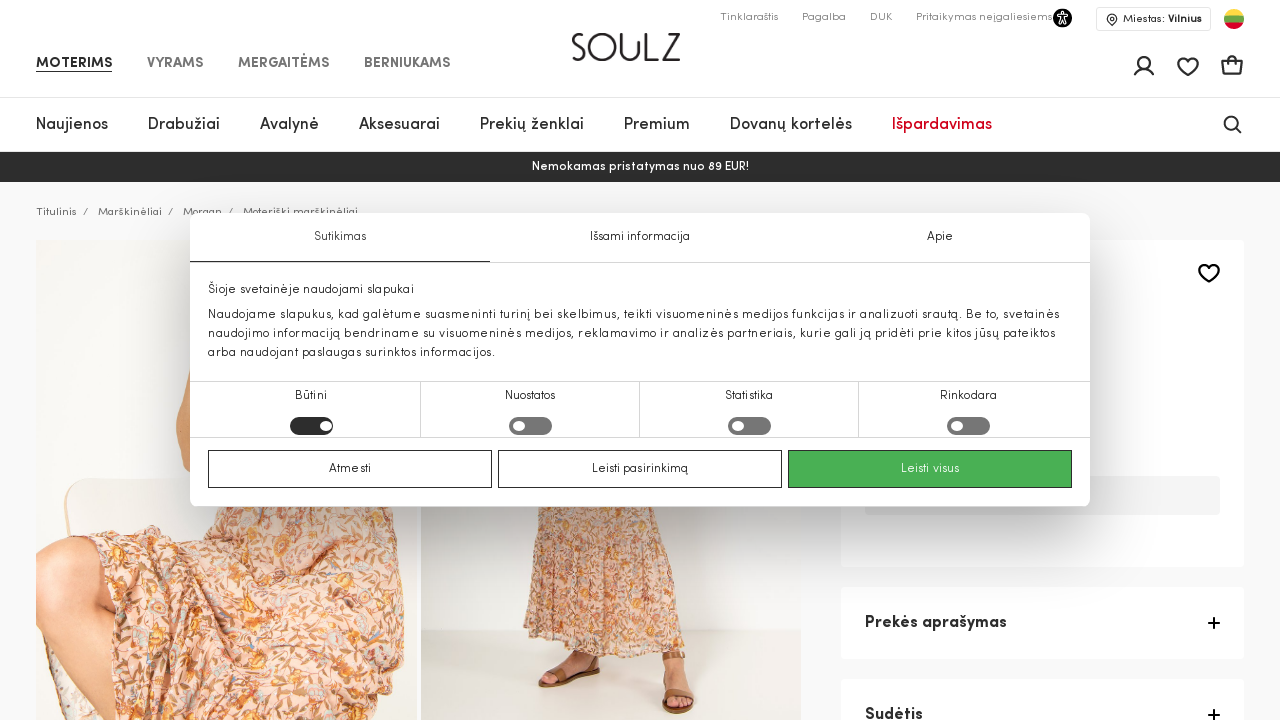

--- FILE ---
content_type: text/html; charset=UTF-8
request_url: https://soulz.lt/lt/p/morgan-moteriski-marskineliai-120191-01332047-201
body_size: 65256
content:
    
<!DOCTYPE html>

<html lang="lt">

    <head>
        <script>
    window.gFns = {};

    window.gFns.setCookie = function setCookie(name, value, days) {
        let expires = "";
        if (days) {
            let date = new Date();
            date.setTime(date.getTime() + (days*24*60*60*1000));
            expires = "; expires=" + date.toUTCString();
        }
        document.cookie = name + "=" + (value || "")  + expires + "; path=/";
    }

    window.gFns.getCookie = function getCookie(name) {
        let nameEQ = name + "=";
        let ca = document.cookie.split(';');

        for( let i=0; i < ca.length; i++ ) {
            let c = ca[i];
            while (c.charAt(0)===' ') c = c.substring(1,c.length);
            if (c.indexOf(nameEQ) === 0) return c.substring(nameEQ.length,c.length);
        }

        return null;
    }
</script>
        <script>
    const cookieConsentData = window.gFns.getCookie('CookieConsent');

    if (cookieConsentData) {
        eval('var parsedCookieConsentData='+decodeURIComponent(cookieConsentData));
        window.parsedCookieConsentData = parsedCookieConsentData;

        window.gFns.setCookie('CookieConsent_Parsed', JSON.stringify(parsedCookieConsentData));
    }

    window.gFns.getParsedCookieConsentData = function (key) {
        if (typeof window.parsedCookieConsentData !== 'object') {
            return null;
        }

        return window.parsedCookieConsentData[key];
    }

    window.gFns.getOmnisendCookieConsent = function (key) {
        switch (key) {
            // Currently interlinked
            case 'marketing':
            case 'statistics':
                return window.gFns.getParsedCookieConsentData('marketing') === true
                    && window.gFns.getParsedCookieConsentData('statistics') === true;
            default:
                return window.gFns.getParsedCookieConsentData(key) === true;
        }
    }
</script>

                        <script>
    (function (w, d, s, l, i) {
        w[l] = w[l] || [];
        w[l].push({
            'gtm.start':
                    new Date().getTime(), event: 'gtm.js'
        });
        var f = d.getElementsByTagName(s)[0],
                j = d.createElement(s), dl = l != 'dataLayer' ? '&l=' + l : '';
        j.async = true;
        j.src =
                'https://www.googletagmanager.com/gtm.js?id=' + i + dl;
        f.parentNode.insertBefore(j, f);
    })(window, document, 'script', 'dataLayer', 'GTM-KZXLX2M');
</script>
        
        <title>Moteriški marškinėliai balta Morgan | Soulz.lt</title>

        <meta charset="utf-8">
<meta http-equiv="X-UA-Compatible" content="IE=edge">
<meta name="format-detection" content="telephone=no">
<meta name="viewport" content="width=device-width, initial-scale=1.0">
<meta name="theme-color" content="#ffffff">
<link rel="apple-touch-icon" sizes="180x180" href="/apple-touch-icon.png">
<link rel="icon" type="image/png" sizes="32x32" href="/favicon-32x32.png">
<link rel="icon" type="image/png" sizes="16x16" href="/favicon-16x16.png">

                                
                            <meta name="facebook-domain-verification" content="sysq8fryy807kb6ii1k8tp4h5cpp9l" />
            
                            <meta name="google-site-verification" content="44jxv33llLaxfLzbi_XuZ-jeZg-jwy0NKyO6eHybPYU" />
                                                                <link rel="canonical" href="https://soulz.lt/lt/p/morgan-moteriski-marskineliai-120191-01332047-201"/>
            
            <link rel="alternate" href="https://soulz.lt/lt/p/morgan-moteriski-marskineliai-120191-01332047-201" hreflang="x-default" />
        
        
                


  
<meta name="description" content="Morgan Moteriški marškinėliai internetu – užsisakykite iš soulz.lt! Spalva: balta. Patogus užsakymas ir greitas pristatymas!"/>
<meta property="og:description" content="Morgan Moteriški marškinėliai internetu – užsisakykite iš soulz.lt! Spalva: balta. Patogus užsakymas ir greitas pristatymas!"/>

<meta property="og:type" content="website"/>
<meta property="og:title" content="Moteriški marškinėliai balta Morgan | Soulz.lt"/>
<meta class="og-url" property="og:url" content="https://soulz.lt/lt/p/morgan-moteriski-marskineliai-120191-01332047-201"/>
<meta property="og:description" content="Morgan balta - Moteriški marškinėliai - 14.99€ - (2026-01-19)"/>
<meta property="og:image" content="https://assets.soulz.lt/240x/image/outfit-120191_01332047-201-12596.jpg"/>
<meta property="og:locale" content="lt"/>
                <link rel="alternate" href="https://soulz.lt/lt/p/morgan-moteriski-marskineliai-120191-01332047-201" hreflang="lt" />
            <link rel="alternate" href="https://soulz.lt/en/p/morgan-women-s-t-shirt-s-s-120191-01332047-201" hreflang="en" />
    
                        <link rel="preload stylesheet" as="style" href="/build/shop/public.2b9ed8b1bd067b1e6ccd.css">
            
        
                    

    <script type="application/ld+json">
    {
        "@context": "http://schema.org",
        "@type": "Product",
        "mainEntityOfPage": {
           "@type": "WebPage",
           "@id": "https://soulz.lt/lt/p/morgan-moteriski-marskineliai-120191-01332047-201"
        },
        "name" : "Moteriški marškinėliai",
        "mpn" : "19101527435",
        "description" : "",
        "sku" : "120191_01332047|201",
        "brand" :  {
            "@type": "Thing",
            "name": "Morgan"
      },
        "image":{
          "@type":"ImageObject",
          "url":"https://assets.soulz.lt/x/image/style-120191_01332047-201-12642.jpg"
        },
        "offers": {
            "@type": "Offer",
            "url": "https://soulz.lt/lt/p/morgan-moteriski-marskineliai-120191-01332047-201",
            "priceCurrency": "EUR",
            "price": "14.99",
            "itemCondition": "https://schema.org/NewCondition",
            "availability": "https://schema.org/OutOfStock"
          }
    }
</script>
        

        <script type="application/ld+json">
    {"@context":"https:\/\/schema.org","@type":"Organization","url":"https:\/\/soulz.lt","logo":"https:\/\/soulz.lt\/build\/build\/SOULZ-black.svg"}
</script>
            </head>

<body>
    <noscript><iframe src="https://www.googletagmanager.com/ns.html?id=GTM-KZXLX2M"
                    height="0" width="0" style="display:none;visibility:hidden"></iframe></noscript>
<div id="layout">
            
                        
                        
                                        
        
        <header>
            <div id="skiptocontent"><a href="#maincontent" class="">Pereiti prie turinio</a></div>
            

    

                                        
                            
                            
                            
            
    <div class="sticky-header">
        <div class="search-bg"></div>

                    <div class="notification-wrapper">
                <v-smart-app-banner usage-url="https://app-promo.soulz.lt/"></v-smart-app-banner>
            </div>
        
        <div class="wrapper">
            <div class="container">
                <div class="top-part">
                    <nav class="nav-type __nav-type" aria-label="app.shop.accessibility.navigation_main_block">
    <ul aria-label="app.shop.accessibility.navigation_middle_left_block">
                    <li class="effect-li">
                <a class="effect-button  active "
                   href="/lt/moterims" data-value="Moterims">Moterims</a>
            </li>
                    <li class="effect-li">
                <a class="effect-button "
                   href="/lt/vyrams" data-value="Vyrams">Vyrams</a>
            </li>
                    <li class="effect-li">
                <a class="effect-button "
                   href="/lt/mergaitems" data-value="Mergaitėms">Mergaitėms</a>
            </li>
                    <li class="effect-li">
                <a class="effect-button "
                   href="/lt/berniukams" data-value="Berniukams">Berniukams</a>
            </li>
            </ul>
</nav>
                    
<div class="hamb-wrap">
    <div class="hamb" data-testid="hamburger-menu-open-button">
            <div class="full-hamburger-menu">
                <header class="nav-header">
                    <div class="nav-header-content">
                        <a
                            class="soulz-logo resp"
                            href="/lt"
                            title="Titulinis - mobile"
                            aria-label="Titulinis - mobile"

                        >
                                    
                        
    <img src="https://assets.soulz.lt/108x/image/08/ea/edac0ecfe56095087edd0d011929.png" srcset="https://assets.soulz.lt/108x/image/08/ea/edac0ecfe56095087edd0d011929.png, https://assets.soulz.lt/162x0/image/08/ea/edac0ecfe56095087edd0d011929.png 1.5x, https://assets.soulz.lt/216x0/image/08/ea/edac0ecfe56095087edd0d011929.png 2x, https://assets.soulz.lt/324x0/image/08/ea/edac0ecfe56095087edd0d011929.png 3x" alt="soulz-logo" title="soulz-logo" width="108px" height="56px" />

                        </a>

                        <div class="hamburger-close --hamburger-close" data-testid="hamburger-menu-close-button">
                            <img
                                src="/build/shop/build/close-hamb_370edc3be8a8e856589bacbbb5891311.svg"
                                alt="close-mobile-menu"
                                title="close-mobile-menu"
                                width="40px"
                                height="40px"
                                loading="eager"
                            />
                        </div>
                    </div>
                </header>
                <nav class="nav-type __nav-type" aria-label="app.shop.accessibility.navigation_main_block">
    <ul aria-label="app.shop.accessibility.navigation_middle_left_block">
                    <li class="effect-li">
                <a class="effect-button  active "
                   href="/lt/moterims" data-value="Moterims">Moterims</a>
            </li>
                    <li class="effect-li">
                <a class="effect-button "
                   href="/lt/vyrams" data-value="Vyrams">Vyrams</a>
            </li>
                    <li class="effect-li">
                <a class="effect-button "
                   href="/lt/mergaitems" data-value="Mergaitėms">Mergaitėms</a>
            </li>
                    <li class="effect-li">
                <a class="effect-button "
                   href="/lt/berniukams" data-value="Berniukams">Berniukams</a>
            </li>
            </ul>
</nav>
                                                    
<nav class="hamburger-menu" data-value="Moterims">
    <ul>
        <li class="hamb-li hamb-homepage">
            <a
                href="/lt/moterims"
                class="hamb-link prevent-link"
                title="Moterims - Titulinis"
                aria-label="Moterims - Titulinis"
            >
                <div class="hamb-item">
                    <p>Titulinis</p>
                </div>
            </a>
        </li>
                                                                                
<li class="hamb-li">
    <a
        class="hamb-link"
        data-testid="mobile-nav-moterys-3/naujienos"
        title="Moterims - Naujienos"
        aria-label="Moterims - Naujienos"
    >
        <div class="hamb-item">
            <p>Naujienos</p>
                                        <img
                    src="https://assets.soulz.lt/112x112/image/7c/fe/83dc2d88768c3aeb8d8991b2a780.jpg"
                    alt="hamb-image"
                    title="hamb-image"
                    width="50"
                    height="50"
                    loading="eager"
                >
                    </div>
    </a>
    <div class="inner-hamb-menu">
        <div class="top-section --back-button-hamburger">
            <div class="back-button-hamburger left-arrow">
                <img
                    src="/build/shop/build/left-arrow_74c10376366a973ee6a692b32cd66b91.svg"
                    alt="left"
                    title="left"
                    height="18"
                    width="9"
                    loading="eager"
                />
            </div>
            <p>Naujienos</p>
            <div class="hamburger-close --hamburger-close">
                <img
                    src="/build/shop/build/close-hamb_370edc3be8a8e856589bacbbb5891311.svg"
                    alt="close-mobile-menu"
                    title="close-mobile-menu"
                    height="40px"
                    width="40px"
                    loading="eager"
                />
            </div>
        </div>

        <div class="inner-menu">
        <ul class="inner-menu-ul">
                        <li class="inner-menu-li">
                <a
                    href="/lt/c/moterys-3/naujienos"
                    class="inner-menu-link"
                    data-testid="mobile-sub-nav-moterys-3/naujienos-all"
                    title="Visi - Naujienos - Moterims"
                    aria-label="Visi - Naujienos - Moterims"
                >
                    Visi
                </a>
            </li>
            
                                                <li class="inner-menu-li">
                        <a
                            href="/lt/c/moterys-3/naujienos/paltai"
                            class="inner-menu-link"
                            data-testid="mobile-sub-nav-moterys-3/naujienos-moterys-3/naujienos/paltai"
                            title="Moterims - Naujienos - Paltai"
                            aria-label="Moterims - Naujienos - Paltai"
                        >
                            Paltai
                        </a>
                    </li>
                                                                <li class="inner-menu-li">
                        <a
                            href="/lt/c/moterys-3/naujienos/striukes"
                            class="inner-menu-link"
                            data-testid="mobile-sub-nav-moterys-3/naujienos-moterys-3/naujienos/striukes"
                            title="Moterims - Naujienos - Striukės"
                            aria-label="Moterims - Naujienos - Striukės"
                        >
                            Striukės
                        </a>
                    </li>
                                                                <li class="inner-menu-li">
                        <a
                            href="/lt/c/moterys-3/naujienos/sukneles"
                            class="inner-menu-link"
                            data-testid="mobile-sub-nav-moterys-3/naujienos-moterys-3/naujienos/sukneles"
                            title="Moterims - Naujienos - Suknelės"
                            aria-label="Moterims - Naujienos - Suknelės"
                        >
                            Suknelės
                        </a>
                    </li>
                                                                <li class="inner-menu-li">
                        <a
                            href="/lt/c/moterys-3/naujienos/svarkai"
                            class="inner-menu-link"
                            data-testid="mobile-sub-nav-moterys-3/naujienos-moterys-3/naujienos/svarkai"
                            title="Moterims - Naujienos - Švarkai"
                            aria-label="Moterims - Naujienos - Švarkai"
                        >
                            Švarkai
                        </a>
                    </li>
                                                                <li class="inner-menu-li">
                        <a
                            href="/lt/c/moterys-3/naujienos/dzemperiai"
                            class="inner-menu-link"
                            data-testid="mobile-sub-nav-moterys-3/naujienos-moterys-3/naujienos/dzemperiai"
                            title="Moterims - Naujienos - Džemperiai"
                            aria-label="Moterims - Naujienos - Džemperiai"
                        >
                            Džemperiai
                        </a>
                    </li>
                                                                <li class="inner-menu-li">
                        <a
                            href="/lt/c/moterys-3/naujienos/kelnes"
                            class="inner-menu-link"
                            data-testid="mobile-sub-nav-moterys-3/naujienos-moterys-3/naujienos/kelnes"
                            title="Moterims - Naujienos - Kelnės"
                            aria-label="Moterims - Naujienos - Kelnės"
                        >
                            Kelnės
                        </a>
                    </li>
                                                                <li class="inner-menu-li">
                        <a
                            href="/lt/c/moterys-3/naujienos/megztiniai"
                            class="inner-menu-link"
                            data-testid="mobile-sub-nav-moterys-3/naujienos-moterys-3/naujienos/megztiniai"
                            title="Moterims - Naujienos - Megztiniai"
                            aria-label="Moterims - Naujienos - Megztiniai"
                        >
                            Megztiniai
                        </a>
                    </li>
                                                                <li class="inner-menu-li">
                        <a
                            href="/lt/c/moterys-3/naujienos/sijonai"
                            class="inner-menu-link"
                            data-testid="mobile-sub-nav-moterys-3/naujienos-moterys-3/naujienos/sijonai"
                            title="Moterims - Naujienos - Sijonai"
                            aria-label="Moterims - Naujienos - Sijonai"
                        >
                            Sijonai
                        </a>
                    </li>
                                                                <li class="inner-menu-li">
                        <a
                            href="/lt/c/moterys-3/naujienos/lietpalciai"
                            class="inner-menu-link"
                            data-testid="mobile-sub-nav-moterys-3/naujienos-moterys-3/naujienos/lietpalciai"
                            title="Moterims - Naujienos - Lietpalčiai"
                            aria-label="Moterims - Naujienos - Lietpalčiai"
                        >
                            Lietpalčiai
                        </a>
                    </li>
                                                                <li class="inner-menu-li">
                        <a
                            href="/lt/c/moterys-3/naujienos/dzinsai"
                            class="inner-menu-link"
                            data-testid="mobile-sub-nav-moterys-3/naujienos-moterys-3/naujienos/dzinsai"
                            title="Moterims - Naujienos - Džinsai"
                            aria-label="Moterims - Naujienos - Džinsai"
                        >
                            Džinsai
                        </a>
                    </li>
                                                                <li class="inner-menu-li">
                        <a
                            href="/lt/c/moterys-3/naujienos/palaidines"
                            class="inner-menu-link"
                            data-testid="mobile-sub-nav-moterys-3/naujienos-moterys-3/naujienos/palaidines"
                            title="Moterims - Naujienos - Palaidinės"
                            aria-label="Moterims - Naujienos - Palaidinės"
                        >
                            Palaidinės
                        </a>
                    </li>
                                                                <li class="inner-menu-li">
                        <a
                            href="/lt/c/moterys-3/naujienos/marskineliai"
                            class="inner-menu-link"
                            data-testid="mobile-sub-nav-moterys-3/naujienos-moterys-3/naujienos/marskineliai"
                            title="Moterims - Naujienos - Marškinėliai"
                            aria-label="Moterims - Naujienos - Marškinėliai"
                        >
                            Marškinėliai
                        </a>
                    </li>
                                                                <li class="inner-menu-li">
                        <a
                            href="/lt/c/moterys-3/naujienos/liemenes"
                            class="inner-menu-link"
                            data-testid="mobile-sub-nav-moterys-3/naujienos-moterys-3/naujienos/liemenes"
                            title="Moterims - Naujienos - Liemenės"
                            aria-label="Moterims - Naujienos - Liemenės"
                        >
                            Liemenės
                        </a>
                    </li>
                                                                <li class="inner-menu-li">
                        <a
                            href="/lt/c/moterys-3/naujienos/kombinezonai"
                            class="inner-menu-link"
                            data-testid="mobile-sub-nav-moterys-3/naujienos-moterys-3/naujienos/kombinezonai"
                            title="Moterims - Naujienos - Kombinezonai"
                            aria-label="Moterims - Naujienos - Kombinezonai"
                        >
                            Kombinezonai
                        </a>
                    </li>
                                                                <li class="inner-menu-li">
                        <a
                            href="/lt/c/moterys-3/naujienos/sortai"
                            class="inner-menu-link"
                            data-testid="mobile-sub-nav-moterys-3/naujienos-moterys-3/naujienos/sortai"
                            title="Moterims - Naujienos - Šortai"
                            aria-label="Moterims - Naujienos - Šortai"
                        >
                            Šortai
                        </a>
                    </li>
                                                                <li class="inner-menu-li">
                        <a
                            href="/lt/c/moterys-3/naujienos/aksesuarai"
                            class="inner-menu-link"
                            data-testid="mobile-sub-nav-moterys-3/naujienos-moterys-3/naujienos/aksesuarai"
                            title="Moterims - Naujienos - Aksesuarai"
                            aria-label="Moterims - Naujienos - Aksesuarai"
                        >
                            Aksesuarai
                        </a>
                    </li>
                                                                <li class="inner-menu-li">
                        <a
                            href="/lt/c/moterys-3/naujienos/avalyne"
                            class="inner-menu-link"
                            data-testid="mobile-sub-nav-moterys-3/naujienos-moterys-3/naujienos/avalyne"
                            title="Moterims - Naujienos - Avalynė"
                            aria-label="Moterims - Naujienos - Avalynė"
                        >
                            Avalynė
                        </a>
                    </li>
                                                                <li class="inner-menu-li">
                        <a
                            href="/lt/c/moterys-3/naujienos/maudymosi-apranga"
                            class="inner-menu-link"
                            data-testid="mobile-sub-nav-moterys-3/naujienos-moterys-3/naujienos/maudymosi-apranga"
                            title="Moterims - Naujienos - Maudymosi apranga"
                            aria-label="Moterims - Naujienos - Maudymosi apranga"
                        >
                            Maudymosi apranga
                        </a>
                    </li>
                                                                <li class="inner-menu-li">
                        <a
                            href="/lt/c/moterys-3/naujienos/apatinis-trikotazas"
                            class="inner-menu-link"
                            data-testid="mobile-sub-nav-moterys-3/naujienos-moterys-3/naujienos/apatinis-trikotazas"
                            title="Moterims - Naujienos - Apatinis trikotažas"
                            aria-label="Moterims - Naujienos - Apatinis trikotažas"
                        >
                            Apatinis trikotažas
                        </a>
                    </li>
                                    </ul>

        
                </div>
                <div class="all-products-container">
            <a
                href="/lt/c/moterys-3/naujienos"
                class="show-more-button"
                title="Visos prekės - Naujienos - Moterims"
                aria-label="Visos prekės - Naujienos - Moterims"
            >
                Visos prekės
            </a>
        </div>
            </div>
</li>
                                                                                                            
<li class="hamb-li">
    <a
        class="hamb-link"
        data-testid="mobile-nav-moterys/drabuziai-31"
        title="Moterims - Drabužiai"
        aria-label="Moterims - Drabužiai"
    >
        <div class="hamb-item">
            <p>Drabužiai</p>
                                        <img
                    src="https://assets.soulz.lt/112x112/image/fd/a5/be6a5980e096aa86c0072924f954.jpg"
                    alt="hamb-image"
                    title="hamb-image"
                    width="50"
                    height="50"
                    loading="eager"
                >
                    </div>
    </a>
    <div class="inner-hamb-menu">
        <div class="top-section --back-button-hamburger">
            <div class="back-button-hamburger left-arrow">
                <img
                    src="/build/shop/build/left-arrow_74c10376366a973ee6a692b32cd66b91.svg"
                    alt="left"
                    title="left"
                    height="18"
                    width="9"
                    loading="eager"
                />
            </div>
            <p>Drabužiai</p>
            <div class="hamburger-close --hamburger-close">
                <img
                    src="/build/shop/build/close-hamb_370edc3be8a8e856589bacbbb5891311.svg"
                    alt="close-mobile-menu"
                    title="close-mobile-menu"
                    height="40px"
                    width="40px"
                    loading="eager"
                />
            </div>
        </div>

        <div class="inner-menu">
        <ul class="inner-menu-ul">
                        <li class="inner-menu-li">
                <a
                    href="/lt/c/moterys/drabuziai-31"
                    class="inner-menu-link"
                    data-testid="mobile-sub-nav-moterys/drabuziai-31-all"
                    title="Visi - Drabužiai - Moterims"
                    aria-label="Visi - Drabužiai - Moterims"
                >
                    Visi
                </a>
            </li>
            
                                                <li class="inner-menu-li">
                        <a
                            href="/lt/c/moterys/drabuziai/dzinsai-31-7"
                            class="inner-menu-link"
                            data-testid="mobile-sub-nav-moterys/drabuziai-31-moterys/drabuziai/dzinsai-31-7"
                            title="Moterims - Drabužiai - Džinsai"
                            aria-label="Moterims - Drabužiai - Džinsai"
                        >
                            Džinsai
                        </a>
                    </li>
                                                                <li class="inner-menu-li">
                        <a
                            href="/lt/c/moterys/drabuziai/svarkai-31-55"
                            class="inner-menu-link"
                            data-testid="mobile-sub-nav-moterys/drabuziai-31-moterys/drabuziai/svarkai-31-55"
                            title="Moterims - Drabužiai - Švarkai"
                            aria-label="Moterims - Drabužiai - Švarkai"
                        >
                            Švarkai
                        </a>
                    </li>
                                                                <li class="inner-menu-li">
                        <a
                            href="/lt/c/moterys/drabuziai/striukes-31-14"
                            class="inner-menu-link"
                            data-testid="mobile-sub-nav-moterys/drabuziai-31-moterys/drabuziai/striukes-31-14"
                            title="Moterims - Drabužiai - Striukės"
                            aria-label="Moterims - Drabužiai - Striukės"
                        >
                            Striukės
                        </a>
                    </li>
                                                                <li class="inner-menu-li">
                        <a
                            href="/lt/c/moterys/drabuziai/paltai-31-15"
                            class="inner-menu-link"
                            data-testid="mobile-sub-nav-moterys/drabuziai-31-moterys/drabuziai/paltai-31-15"
                            title="Moterims - Drabužiai - Paltai"
                            aria-label="Moterims - Drabužiai - Paltai"
                        >
                            Paltai
                        </a>
                    </li>
                                                                <li class="inner-menu-li">
                        <a
                            href="/lt/c/moterys/drabuziai/sukneles-31-1"
                            class="inner-menu-link"
                            data-testid="mobile-sub-nav-moterys/drabuziai-31-moterys/drabuziai/sukneles-31-1"
                            title="Moterims - Drabužiai - Suknelės"
                            aria-label="Moterims - Drabužiai - Suknelės"
                        >
                            Suknelės
                        </a>
                    </li>
                                                                <li class="inner-menu-li">
                        <a
                            href="/lt/c/moterys/drabuziai/liemenes-31-45"
                            class="inner-menu-link"
                            data-testid="mobile-sub-nav-moterys/drabuziai-31-moterys/drabuziai/liemenes-31-45"
                            title="Moterims - Drabužiai - Liemenės"
                            aria-label="Moterims - Drabužiai - Liemenės"
                        >
                            Liemenės
                        </a>
                    </li>
                                                                <li class="inner-menu-li">
                        <a
                            href="/lt/c/moterys/drabuziai/dzemperiai-31-40"
                            class="inner-menu-link"
                            data-testid="mobile-sub-nav-moterys/drabuziai-31-moterys/drabuziai/dzemperiai-31-40"
                            title="Moterims - Drabužiai - Džemperiai"
                            aria-label="Moterims - Drabužiai - Džemperiai"
                        >
                            Džemperiai
                        </a>
                    </li>
                                                                <li class="inner-menu-li">
                        <a
                            href="/lt/c/moterys/drabuziai/kelnes-31-6"
                            class="inner-menu-link"
                            data-testid="mobile-sub-nav-moterys/drabuziai-31-moterys/drabuziai/kelnes-31-6"
                            title="Moterims - Drabužiai - Kelnės"
                            aria-label="Moterims - Drabužiai - Kelnės"
                        >
                            Kelnės
                        </a>
                    </li>
                                                                <li class="inner-menu-li">
                        <a
                            href="/lt/c/moterys/drabuziai/lietpalciai-31-46"
                            class="inner-menu-link"
                            data-testid="mobile-sub-nav-moterys/drabuziai-31-moterys/drabuziai/lietpalciai-31-46"
                            title="Moterims - Drabužiai - Lietpalčiai"
                            aria-label="Moterims - Drabužiai - Lietpalčiai"
                        >
                            Lietpalčiai
                        </a>
                    </li>
                                                                <li class="inner-menu-li">
                        <a
                            href="/lt/c/moterys/drabuziai/sijonai-31-52"
                            class="inner-menu-link"
                            data-testid="mobile-sub-nav-moterys/drabuziai-31-moterys/drabuziai/sijonai-31-52"
                            title="Moterims - Drabužiai - Sijonai"
                            aria-label="Moterims - Drabužiai - Sijonai"
                        >
                            Sijonai
                        </a>
                    </li>
                                                                <li class="inner-menu-li">
                        <a
                            href="/lt/c/moterys/drabuziai/marskineliai-31-5"
                            class="inner-menu-link"
                            data-testid="mobile-sub-nav-moterys/drabuziai-31-moterys/drabuziai/marskineliai-31-5"
                            title="Moterims - Drabužiai - Marškinėliai"
                            aria-label="Moterims - Drabužiai - Marškinėliai"
                        >
                            Marškinėliai
                        </a>
                    </li>
                                                                <li class="inner-menu-li">
                        <a
                            href="/lt/c/moterys/drabuziai/palaidines-ir-marskiniai-31-51"
                            class="inner-menu-link"
                            data-testid="mobile-sub-nav-moterys/drabuziai-31-moterys/drabuziai/palaidines-ir-marskiniai-31-51"
                            title="Moterims - Drabužiai - Palaidinės ir marškiniai"
                            aria-label="Moterims - Drabužiai - Palaidinės ir marškiniai"
                        >
                            Palaidinės ir marškiniai
                        </a>
                    </li>
                                                                <li class="inner-menu-li">
                        <a
                            href="/lt/c/moterys/drabuziai/megztiniai-31-49"
                            class="inner-menu-link"
                            data-testid="mobile-sub-nav-moterys/drabuziai-31-moterys/drabuziai/megztiniai-31-49"
                            title="Moterims - Drabužiai - Megztiniai"
                            aria-label="Moterims - Drabužiai - Megztiniai"
                        >
                            Megztiniai
                        </a>
                    </li>
                                                                <li class="inner-menu-li">
                        <a
                            href="/lt/c/moterys/drabuziai/kombinezonai-31-42"
                            class="inner-menu-link"
                            data-testid="mobile-sub-nav-moterys/drabuziai-31-moterys/drabuziai/kombinezonai-31-42"
                            title="Moterims - Drabužiai - Kombinezonai"
                            aria-label="Moterims - Drabužiai - Kombinezonai"
                        >
                            Kombinezonai
                        </a>
                    </li>
                                                                <li class="inner-menu-li">
                        <a
                            href="/lt/c/moterys/drabuziai/sortai-31-9"
                            class="inner-menu-link"
                            data-testid="mobile-sub-nav-moterys/drabuziai-31-moterys/drabuziai/sortai-31-9"
                            title="Moterims - Drabužiai - Šortai"
                            aria-label="Moterims - Drabužiai - Šortai"
                        >
                            Šortai
                        </a>
                    </li>
                                                                <li class="inner-menu-li">
                        <a
                            href="/lt/c/moterys/drabuziai/miego-apranga-31-50"
                            class="inner-menu-link"
                            data-testid="mobile-sub-nav-moterys/drabuziai-31-moterys/drabuziai/miego-apranga-31-50"
                            title="Moterims - Drabužiai - Miego apranga"
                            aria-label="Moterims - Drabužiai - Miego apranga"
                        >
                            Miego apranga
                        </a>
                    </li>
                                                                <li class="inner-menu-li">
                        <a
                            href="/lt/c/moterys/drabuziai/apatinis-trikotazas-31-39"
                            class="inner-menu-link"
                            data-testid="mobile-sub-nav-moterys/drabuziai-31-moterys/drabuziai/apatinis-trikotazas-31-39"
                            title="Moterims - Drabužiai - Apatinis trikotažas"
                            aria-label="Moterims - Drabužiai - Apatinis trikotažas"
                        >
                            Apatinis trikotažas
                        </a>
                    </li>
                                                                <li class="inner-menu-li">
                        <a
                            href="/lt/c/moterys/drabuziai/maudymosi-apranga-31-48"
                            class="inner-menu-link"
                            data-testid="mobile-sub-nav-moterys/drabuziai-31-moterys/drabuziai/maudymosi-apranga-31-48"
                            title="Moterims - Drabužiai - Maudymosi apranga"
                            aria-label="Moterims - Drabužiai - Maudymosi apranga"
                        >
                            Maudymosi apranga
                        </a>
                    </li>
                                                                <li class="inner-menu-li">
                        <a
                            href="/lt/c/moterys/drabuziai-31/cold-outside"
                            class="inner-menu-link"
                            data-testid="mobile-sub-nav-moterys/drabuziai-31-moterys/drabuziai-31/cold-outside"
                            title="Moterims - Drabužiai - IT&#039;S COLD OUTSIDE"
                            aria-label="Moterims - Drabužiai - IT&#039;S COLD OUTSIDE"
                        >
                            IT&#039;S COLD OUTSIDE
                        </a>
                    </li>
                                                                <li class="inner-menu-li">
                        <a
                            href="/lt/c/moterys/drabuziai-31/sventes-namuose"
                            class="inner-menu-link"
                            data-testid="mobile-sub-nav-moterys/drabuziai-31-moterys/drabuziai-31/sventes-namuose"
                            title="Moterims - Drabužiai - Šventės namuose"
                            aria-label="Moterims - Drabužiai - Šventės namuose"
                        >
                            Šventės namuose
                        </a>
                    </li>
                                                                <li class="inner-menu-li">
                        <a
                            href="/lt/c/lietuviu-prekes-zenklai-naujienos"
                            class="inner-menu-link"
                            data-testid="mobile-sub-nav-moterys/drabuziai-31-lietuviu-prekes-zenklai-naujienos"
                            title="Moterims - Drabužiai - Lietuvių prekės ženklai"
                            aria-label="Moterims - Drabužiai - Lietuvių prekės ženklai"
                        >
                            Lietuvių prekės ženklai
                        </a>
                    </li>
                                    </ul>

        
                    <div class="hamb-collections">
                <div class="hamb-collections-title">
                    Kolekcijos
                </div>
                <ul>
                                            <li class="hamb-li">
                            <a
                                href="/lt/c/moterys-3/magdalena-sabale-rekomenduoja"
                                class="hamb-link prevent-link"
                                title="Moterims - Drabužiai - Magdalena Sabalė rekomenduoja"
                                aria-label="Moterims - Drabužiai - Magdalena Sabalė rekomenduoja"
                            >
                                <div class="hamb-item">
                                    <p>Magdalena Sabalė rekomenduoja</p>

                                                                    </div>
                            </a>
                        </li>
                                            <li class="hamb-li">
                            <a
                                href="/lt/c/moterys-3/gaminiai-su-kasmyru"
                                class="hamb-link prevent-link"
                                title="Moterims - Drabužiai - Gaminiai su kašmyru"
                                aria-label="Moterims - Drabužiai - Gaminiai su kašmyru"
                            >
                                <div class="hamb-item">
                                    <p>Gaminiai su kašmyru</p>

                                                                    </div>
                            </a>
                        </li>
                                            <li class="hamb-li">
                            <a
                                href="/lt/c/moterys-3/mango-selection"
                                class="hamb-link prevent-link"
                                title="Moterims - Drabužiai - MANGO SELECTION"
                                aria-label="Moterims - Drabužiai - MANGO SELECTION"
                            >
                                <div class="hamb-item">
                                    <p>MANGO SELECTION</p>

                                                                    </div>
                            </a>
                        </li>
                                            <li class="hamb-li">
                            <a
                                href="/lt/c/moterys-3/siuo-metu-populiaru"
                                class="hamb-link prevent-link"
                                title="Moterims - Drabužiai - Šiuo metu populiaru"
                                aria-label="Moterims - Drabužiai - Šiuo metu populiaru"
                            >
                                <div class="hamb-item">
                                    <p>Šiuo metu populiaru</p>

                                                                    </div>
                            </a>
                        </li>
                                    </ul>
            </div>
                </div>
                <div class="all-products-container">
            <a
                href="/lt/c/moterys/drabuziai-31"
                class="show-more-button"
                title="Visos prekės - Drabužiai - Moterims"
                aria-label="Visos prekės - Drabužiai - Moterims"
            >
                Visos prekės
            </a>
        </div>
            </div>
</li>
                                                                                                            
<li class="hamb-li">
    <a
        class="hamb-link"
        data-testid="mobile-nav-moterys/avalyne-32"
        title="Moterims - Avalynė"
        aria-label="Moterims - Avalynė"
    >
        <div class="hamb-item">
            <p>Avalynė</p>
                                        <img
                    src="https://assets.soulz.lt/112x112/image/8a/d3/2eecc3d3c04e4827fb3f8d561f3d.jpg"
                    alt="hamb-image"
                    title="hamb-image"
                    width="50"
                    height="50"
                    loading="eager"
                >
                    </div>
    </a>
    <div class="inner-hamb-menu">
        <div class="top-section --back-button-hamburger">
            <div class="back-button-hamburger left-arrow">
                <img
                    src="/build/shop/build/left-arrow_74c10376366a973ee6a692b32cd66b91.svg"
                    alt="left"
                    title="left"
                    height="18"
                    width="9"
                    loading="eager"
                />
            </div>
            <p>Avalynė</p>
            <div class="hamburger-close --hamburger-close">
                <img
                    src="/build/shop/build/close-hamb_370edc3be8a8e856589bacbbb5891311.svg"
                    alt="close-mobile-menu"
                    title="close-mobile-menu"
                    height="40px"
                    width="40px"
                    loading="eager"
                />
            </div>
        </div>

        <div class="inner-menu">
        <ul class="inner-menu-ul">
                        <li class="inner-menu-li">
                <a
                    href="/lt/c/moterys/avalyne-32"
                    class="inner-menu-link"
                    data-testid="mobile-sub-nav-moterys/avalyne-32-all"
                    title="Visi - Avalynė - Moterims"
                    aria-label="Visi - Avalynė - Moterims"
                >
                    Visi
                </a>
            </li>
            
                                                <li class="inner-menu-li">
                        <a
                            href="/lt/c/moterys/avalyne/bateliai-32-16"
                            class="inner-menu-link"
                            data-testid="mobile-sub-nav-moterys/avalyne-32-moterys/avalyne/bateliai-32-16"
                            title="Moterims - Avalynė - Bateliai"
                            aria-label="Moterims - Avalynė - Bateliai"
                        >
                            Bateliai
                        </a>
                    </li>
                                                                <li class="inner-menu-li">
                        <a
                            href="/lt/c/moterys/avalyne/batai-32-2"
                            class="inner-menu-link"
                            data-testid="mobile-sub-nav-moterys/avalyne-32-moterys/avalyne/batai-32-2"
                            title="Moterims - Avalynė - Batai"
                            aria-label="Moterims - Avalynė - Batai"
                        >
                            Batai
                        </a>
                    </li>
                                                                <li class="inner-menu-li">
                        <a
                            href="/lt/c/moterys/avalyne/aulinukai-32-21"
                            class="inner-menu-link"
                            data-testid="mobile-sub-nav-moterys/avalyne-32-moterys/avalyne/aulinukai-32-21"
                            title="Moterims - Avalynė - Aulinukai"
                            aria-label="Moterims - Avalynė - Aulinukai"
                        >
                            Aulinukai
                        </a>
                    </li>
                                                                <li class="inner-menu-li">
                        <a
                            href="/lt/c/moterys/avalyne/laisvalaikio-batai-32-18"
                            class="inner-menu-link"
                            data-testid="mobile-sub-nav-moterys/avalyne-32-moterys/avalyne/laisvalaikio-batai-32-18"
                            title="Moterims - Avalynė - Laisvalaikio batai"
                            aria-label="Moterims - Avalynė - Laisvalaikio batai"
                        >
                            Laisvalaikio batai
                        </a>
                    </li>
                                                                <li class="inner-menu-li">
                        <a
                            href="/lt/c/moterys/avalyne/basutes-32-17"
                            class="inner-menu-link"
                            data-testid="mobile-sub-nav-moterys/avalyne-32-moterys/avalyne/basutes-32-17"
                            title="Moterims - Avalynė - Basutės"
                            aria-label="Moterims - Avalynė - Basutės"
                        >
                            Basutės
                        </a>
                    </li>
                                                                <li class="inner-menu-li">
                        <a
                            href="/lt/c/moterys/avalyne/slepetes-32-19"
                            class="inner-menu-link"
                            data-testid="mobile-sub-nav-moterys/avalyne-32-moterys/avalyne/slepetes-32-19"
                            title="Moterims - Avalynė - Šlepetės"
                            aria-label="Moterims - Avalynė - Šlepetės"
                        >
                            Šlepetės
                        </a>
                    </li>
                                                                <li class="inner-menu-li">
                        <a
                            href="/lt/c/moterys/avalyne-32/bekulnes-basutes"
                            class="inner-menu-link"
                            data-testid="mobile-sub-nav-moterys/avalyne-32-moterys/avalyne-32/bekulnes-basutes"
                            title="Moterims - Avalynė - Bekulnės basutės"
                            aria-label="Moterims - Avalynė - Bekulnės basutės"
                        >
                            Bekulnės basutės
                        </a>
                    </li>
                                                                <li class="inner-menu-li">
                        <a
                            href="/lt/c/moterys/avalyne/aukstakulniai-bateliai-32-68"
                            class="inner-menu-link"
                            data-testid="mobile-sub-nav-moterys/avalyne-32-moterys/avalyne/aukstakulniai-bateliai-32-68"
                            title="Moterims - Avalynė - Aukštakulniai bateliai"
                            aria-label="Moterims - Avalynė - Aukštakulniai bateliai"
                        >
                            Aukštakulniai bateliai
                        </a>
                    </li>
                                    </ul>

        
                    <div class="hamb-collections">
                <div class="hamb-collections-title">
                    Kolekcijos
                </div>
                <ul>
                                            <li class="hamb-li">
                            <a
                                href="/lt/c/moterys-3/aldo-pillow-walk"
                                class="hamb-link prevent-link"
                                title="Moterims - Avalynė - Aldo Pillow Walk"
                                aria-label="Moterims - Avalynė - Aldo Pillow Walk"
                            >
                                <div class="hamb-item">
                                    <p>Aldo Pillow Walk</p>

                                                                    </div>
                            </a>
                        </li>
                                    </ul>
            </div>
                </div>
                <div class="all-products-container">
            <a
                href="/lt/c/moterys/avalyne-32"
                class="show-more-button"
                title="Visos prekės - Avalynė - Moterims"
                aria-label="Visos prekės - Avalynė - Moterims"
            >
                Visos prekės
            </a>
        </div>
            </div>
</li>
                                                                                                            
<li class="hamb-li">
    <a
        class="hamb-link"
        data-testid="mobile-nav-moterys/aksesuarai-33"
        title="Moterims - Aksesuarai"
        aria-label="Moterims - Aksesuarai"
    >
        <div class="hamb-item">
            <p>Aksesuarai</p>
                                        <img
                    src="https://assets.soulz.lt/112x112/image/14/08/f3023c870198514dfbf7343388df.jpg"
                    alt="hamb-image"
                    title="hamb-image"
                    width="50"
                    height="50"
                    loading="eager"
                >
                    </div>
    </a>
    <div class="inner-hamb-menu">
        <div class="top-section --back-button-hamburger">
            <div class="back-button-hamburger left-arrow">
                <img
                    src="/build/shop/build/left-arrow_74c10376366a973ee6a692b32cd66b91.svg"
                    alt="left"
                    title="left"
                    height="18"
                    width="9"
                    loading="eager"
                />
            </div>
            <p>Aksesuarai</p>
            <div class="hamburger-close --hamburger-close">
                <img
                    src="/build/shop/build/close-hamb_370edc3be8a8e856589bacbbb5891311.svg"
                    alt="close-mobile-menu"
                    title="close-mobile-menu"
                    height="40px"
                    width="40px"
                    loading="eager"
                />
            </div>
        </div>

        <div class="inner-menu">
        <ul class="inner-menu-ul">
                        <li class="inner-menu-li">
                <a
                    href="/lt/c/moterys/aksesuarai-33"
                    class="inner-menu-link"
                    data-testid="mobile-sub-nav-moterys/aksesuarai-33-all"
                    title="Visi - Aksesuarai - Moterims"
                    aria-label="Visi - Aksesuarai - Moterims"
                >
                    Visi
                </a>
            </li>
            
                                                <li class="inner-menu-li">
                        <a
                            href="/lt/c/moterys/aksesuarai/rankines-33-22"
                            class="inner-menu-link"
                            data-testid="mobile-sub-nav-moterys/aksesuarai-33-moterys/aksesuarai/rankines-33-22"
                            title="Moterims - Aksesuarai - Rankinės"
                            aria-label="Moterims - Aksesuarai - Rankinės"
                        >
                            Rankinės
                        </a>
                    </li>
                                                                <li class="inner-menu-li">
                        <a
                            href="/lt/c/moterys/aksesuarai/salikai-33-38"
                            class="inner-menu-link"
                            data-testid="mobile-sub-nav-moterys/aksesuarai-33-moterys/aksesuarai/salikai-33-38"
                            title="Moterims - Aksesuarai - Šalikai"
                            aria-label="Moterims - Aksesuarai - Šalikai"
                        >
                            Šalikai
                        </a>
                    </li>
                                                                <li class="inner-menu-li">
                        <a
                            href="/lt/c/moterys/aksesuarai/pirstines-33-34"
                            class="inner-menu-link"
                            data-testid="mobile-sub-nav-moterys/aksesuarai-33-moterys/aksesuarai/pirstines-33-34"
                            title="Moterims - Aksesuarai - Pirštinės"
                            aria-label="Moterims - Aksesuarai - Pirštinės"
                        >
                            Pirštinės
                        </a>
                    </li>
                                                                <li class="inner-menu-li">
                        <a
                            href="/lt/c/moterys/aksesuarai/pinigines-33-24"
                            class="inner-menu-link"
                            data-testid="mobile-sub-nav-moterys/aksesuarai-33-moterys/aksesuarai/pinigines-33-24"
                            title="Moterims - Aksesuarai - Piniginės"
                            aria-label="Moterims - Aksesuarai - Piniginės"
                        >
                            Piniginės
                        </a>
                    </li>
                                                                <li class="inner-menu-li">
                        <a
                            href="/lt/c/moterys/aksesuarai/kuprines-33-23"
                            class="inner-menu-link"
                            data-testid="mobile-sub-nav-moterys/aksesuarai-33-moterys/aksesuarai/kuprines-33-23"
                            title="Moterims - Aksesuarai - Kuprinės"
                            aria-label="Moterims - Aksesuarai - Kuprinės"
                        >
                            Kuprinės
                        </a>
                    </li>
                                                                <li class="inner-menu-li">
                        <a
                            href="/lt/c/moterys/aksesuarai/dirzai-33-25"
                            class="inner-menu-link"
                            data-testid="mobile-sub-nav-moterys/aksesuarai-33-moterys/aksesuarai/dirzai-33-25"
                            title="Moterims - Aksesuarai - Diržai"
                            aria-label="Moterims - Aksesuarai - Diržai"
                        >
                            Diržai
                        </a>
                    </li>
                                                                <li class="inner-menu-li">
                        <a
                            href="/lt/c/moterys/aksesuarai/akiniai-33-26"
                            class="inner-menu-link"
                            data-testid="mobile-sub-nav-moterys/aksesuarai-33-moterys/aksesuarai/akiniai-33-26"
                            title="Moterims - Aksesuarai - Akiniai"
                            aria-label="Moterims - Aksesuarai - Akiniai"
                        >
                            Akiniai
                        </a>
                    </li>
                                                                <li class="inner-menu-li">
                        <a
                            href="/lt/c/moterys/aksesuarai/apyrankes-33-27"
                            class="inner-menu-link"
                            data-testid="mobile-sub-nav-moterys/aksesuarai-33-moterys/aksesuarai/apyrankes-33-27"
                            title="Moterims - Aksesuarai - Apyrankės"
                            aria-label="Moterims - Aksesuarai - Apyrankės"
                        >
                            Apyrankės
                        </a>
                    </li>
                                                                <li class="inner-menu-li">
                        <a
                            href="/lt/c/moterys/aksesuarai/kepures-33-29"
                            class="inner-menu-link"
                            data-testid="mobile-sub-nav-moterys/aksesuarai-33-moterys/aksesuarai/kepures-33-29"
                            title="Moterims - Aksesuarai - Kepurės"
                            aria-label="Moterims - Aksesuarai - Kepurės"
                        >
                            Kepurės
                        </a>
                    </li>
                                                                <li class="inner-menu-li">
                        <a
                            href="/lt/c/moterys/aksesuarai/skrybeles-33-37"
                            class="inner-menu-link"
                            data-testid="mobile-sub-nav-moterys/aksesuarai-33-moterys/aksesuarai/skrybeles-33-37"
                            title="Moterims - Aksesuarai - Skrybėlės"
                            aria-label="Moterims - Aksesuarai - Skrybėlės"
                        >
                            Skrybėlės
                        </a>
                    </li>
                                                                <li class="inner-menu-li">
                        <a
                            href="/lt/c/moterys/aksesuarai/kojines-33-31"
                            class="inner-menu-link"
                            data-testid="mobile-sub-nav-moterys/aksesuarai-33-moterys/aksesuarai/kojines-33-31"
                            title="Moterims - Aksesuarai - Kojinės"
                            aria-label="Moterims - Aksesuarai - Kojinės"
                        >
                            Kojinės
                        </a>
                    </li>
                                                                <li class="inner-menu-li">
                        <a
                            href="/lt/c/moterys/aksesuarai/kiti-aksesuarai-33-30"
                            class="inner-menu-link"
                            data-testid="mobile-sub-nav-moterys/aksesuarai-33-moterys/aksesuarai/kiti-aksesuarai-33-30"
                            title="Moterims - Aksesuarai - Kiti aksesuarai"
                            aria-label="Moterims - Aksesuarai - Kiti aksesuarai"
                        >
                            Kiti aksesuarai
                        </a>
                    </li>
                                                                <li class="inner-menu-li">
                        <a
                            href="/lt/c/moterys/aksesuarai/skeciai-33-36"
                            class="inner-menu-link"
                            data-testid="mobile-sub-nav-moterys/aksesuarai-33-moterys/aksesuarai/skeciai-33-36"
                            title="Moterims - Aksesuarai - Skėčiai"
                            aria-label="Moterims - Aksesuarai - Skėčiai"
                        >
                            Skėčiai
                        </a>
                    </li>
                                                                <li class="inner-menu-li">
                        <a
                            href="/lt/c/moterys/aksesuarai/kaklo-papuosalai-33-4"
                            class="inner-menu-link"
                            data-testid="mobile-sub-nav-moterys/aksesuarai-33-moterys/aksesuarai/kaklo-papuosalai-33-4"
                            title="Moterims - Aksesuarai - Kaklo papuošalai"
                            aria-label="Moterims - Aksesuarai - Kaklo papuošalai"
                        >
                            Kaklo papuošalai
                        </a>
                    </li>
                                                                <li class="inner-menu-li">
                        <a
                            href="/lt/c/moterys/aksesuarai-33/gaminiai-su-kasmyru"
                            class="inner-menu-link"
                            data-testid="mobile-sub-nav-moterys/aksesuarai-33-moterys/aksesuarai-33/gaminiai-su-kasmyru"
                            title="Moterims - Aksesuarai - Gaminiai su kašmyru"
                            aria-label="Moterims - Aksesuarai - Gaminiai su kašmyru"
                        >
                            Gaminiai su kašmyru
                        </a>
                    </li>
                                                                <li class="inner-menu-li">
                        <a
                            href="/lt/c/moterys/aksesuarai/skareles-33-35"
                            class="inner-menu-link"
                            data-testid="mobile-sub-nav-moterys/aksesuarai-33-moterys/aksesuarai/skareles-33-35"
                            title="Moterims - Aksesuarai - Skarelės"
                            aria-label="Moterims - Aksesuarai - Skarelės"
                        >
                            Skarelės
                        </a>
                    </li>
                                                                <li class="inner-menu-li">
                        <a
                            href="/lt/c/moterys/aksesuarai/kosmetines-33-8"
                            class="inner-menu-link"
                            data-testid="mobile-sub-nav-moterys/aksesuarai-33-moterys/aksesuarai/kosmetines-33-8"
                            title="Moterims - Aksesuarai - Kosmetinės"
                            aria-label="Moterims - Aksesuarai - Kosmetinės"
                        >
                            Kosmetinės
                        </a>
                    </li>
                                    </ul>

        
                </div>
                <div class="all-products-container">
            <a
                href="/lt/c/moterys/aksesuarai-33"
                class="show-more-button"
                title="Visos prekės - Aksesuarai - Moterims"
                aria-label="Visos prekės - Aksesuarai - Moterims"
            >
                Visos prekės
            </a>
        </div>
            </div>
</li>
                                                                                                            <li class="hamb-li">
    <a
        href="/lt/brands?taxon=moterys-3"
        class="hamb-link prevent-link"
        title="Prekių ženklai - Moterims"
        aria-label="Prekių ženklai - Moterims"
    >
        <div class="hamb-item">
            <p>Prekių ženklai</p>
                                                                <img
                src="https://assets.soulz.lt/112x112/image/30/d7/9d03d9dc2905c727d9f74578f6fe.jpg"
                alt="hamb-image"
                title="hamb-image"
                width="50"
                height="50"
                loading="eager"
            />
        </div>
    </a>
</li>
                                                                                                            
<li class="hamb-li">
    <a
        class="hamb-link"
        data-testid="mobile-nav-moterys-3/premium"
        title="Moterims - Premium"
        aria-label="Moterims - Premium"
    >
        <div class="hamb-item">
            <p>Premium</p>
                                        <img
                    src="https://assets.soulz.lt/112x112/image/44/e6/35343a497f83c940589b38a167c7.jpg"
                    alt="hamb-image"
                    title="hamb-image"
                    width="50"
                    height="50"
                    loading="eager"
                >
                    </div>
    </a>
    <div class="inner-hamb-menu">
        <div class="top-section --back-button-hamburger">
            <div class="back-button-hamburger left-arrow">
                <img
                    src="/build/shop/build/left-arrow_74c10376366a973ee6a692b32cd66b91.svg"
                    alt="left"
                    title="left"
                    height="18"
                    width="9"
                    loading="eager"
                />
            </div>
            <p>Premium</p>
            <div class="hamburger-close --hamburger-close">
                <img
                    src="/build/shop/build/close-hamb_370edc3be8a8e856589bacbbb5891311.svg"
                    alt="close-mobile-menu"
                    title="close-mobile-menu"
                    height="40px"
                    width="40px"
                    loading="eager"
                />
            </div>
        </div>

        <div class="inner-menu">
        <ul class="inner-menu-ul">
                        <li class="inner-menu-li">
                <a
                    href="/lt/c/moterys-3/premium"
                    class="inner-menu-link"
                    data-testid="mobile-sub-nav-moterys-3/premium-all"
                    title="Visi - Premium - Moterims"
                    aria-label="Visi - Premium - Moterims"
                >
                    Visi
                </a>
            </li>
            
                                                <li class="inner-menu-li">
                        <a
                            href="/lt/c/moterys-3/premium/sukneles"
                            class="inner-menu-link"
                            data-testid="mobile-sub-nav-moterys-3/premium-moterys-3/premium/sukneles"
                            title="Moterims - Premium - Suknelės"
                            aria-label="Moterims - Premium - Suknelės"
                        >
                            Suknelės
                        </a>
                    </li>
                                                                <li class="inner-menu-li">
                        <a
                            href="/lt/c/moterys-3/premium/dzinsai"
                            class="inner-menu-link"
                            data-testid="mobile-sub-nav-moterys-3/premium-moterys-3/premium/dzinsai"
                            title="Moterims - Premium - Džinsai"
                            aria-label="Moterims - Premium - Džinsai"
                        >
                            Džinsai
                        </a>
                    </li>
                                                                <li class="inner-menu-li">
                        <a
                            href="/lt/c/moterys-3/premium/paltai"
                            class="inner-menu-link"
                            data-testid="mobile-sub-nav-moterys-3/premium-moterys-3/premium/paltai"
                            title="Moterims - Premium - Paltai"
                            aria-label="Moterims - Premium - Paltai"
                        >
                            Paltai
                        </a>
                    </li>
                                                                <li class="inner-menu-li">
                        <a
                            href="/lt/c/moterys-3/premium/svarkai"
                            class="inner-menu-link"
                            data-testid="mobile-sub-nav-moterys-3/premium-moterys-3/premium/svarkai"
                            title="Moterims - Premium - Švarkai"
                            aria-label="Moterims - Premium - Švarkai"
                        >
                            Švarkai
                        </a>
                    </li>
                                                                <li class="inner-menu-li">
                        <a
                            href="/lt/c/moterys-3/premium/striukes"
                            class="inner-menu-link"
                            data-testid="mobile-sub-nav-moterys-3/premium-moterys-3/premium/striukes"
                            title="Moterims - Premium - Striukės"
                            aria-label="Moterims - Premium - Striukės"
                        >
                            Striukės
                        </a>
                    </li>
                                                                <li class="inner-menu-li">
                        <a
                            href="/lt/c/moterys-3/premium/liemenes"
                            class="inner-menu-link"
                            data-testid="mobile-sub-nav-moterys-3/premium-moterys-3/premium/liemenes"
                            title="Moterims - Premium - Liemenės"
                            aria-label="Moterims - Premium - Liemenės"
                        >
                            Liemenės
                        </a>
                    </li>
                                                                <li class="inner-menu-li">
                        <a
                            href="/lt/c/moterys-3/premium/dzemperiai"
                            class="inner-menu-link"
                            data-testid="mobile-sub-nav-moterys-3/premium-moterys-3/premium/dzemperiai"
                            title="Moterims - Premium - Džemperiai"
                            aria-label="Moterims - Premium - Džemperiai"
                        >
                            Džemperiai
                        </a>
                    </li>
                                                                <li class="inner-menu-li">
                        <a
                            href="/lt/c/moterys-3/premium/kelnes"
                            class="inner-menu-link"
                            data-testid="mobile-sub-nav-moterys-3/premium-moterys-3/premium/kelnes"
                            title="Moterims - Premium - Kelnės"
                            aria-label="Moterims - Premium - Kelnės"
                        >
                            Kelnės
                        </a>
                    </li>
                                                                <li class="inner-menu-li">
                        <a
                            href="/lt/c/moterys-3/premium/lietpalciai"
                            class="inner-menu-link"
                            data-testid="mobile-sub-nav-moterys-3/premium-moterys-3/premium/lietpalciai"
                            title="Moterims - Premium - Lietpalčiai"
                            aria-label="Moterims - Premium - Lietpalčiai"
                        >
                            Lietpalčiai
                        </a>
                    </li>
                                                                <li class="inner-menu-li">
                        <a
                            href="/lt/c/moterys-3/premium/sijonai"
                            class="inner-menu-link"
                            data-testid="mobile-sub-nav-moterys-3/premium-moterys-3/premium/sijonai"
                            title="Moterims - Premium - Sijonai"
                            aria-label="Moterims - Premium - Sijonai"
                        >
                            Sijonai
                        </a>
                    </li>
                                                                <li class="inner-menu-li">
                        <a
                            href="/lt/c/moterys-3/premium/marskineliai"
                            class="inner-menu-link"
                            data-testid="mobile-sub-nav-moterys-3/premium-moterys-3/premium/marskineliai"
                            title="Moterims - Premium - Marškinėliai"
                            aria-label="Moterims - Premium - Marškinėliai"
                        >
                            Marškinėliai
                        </a>
                    </li>
                                                                <li class="inner-menu-li">
                        <a
                            href="/lt/c/moterys-3/premium/palaidines-ir-marskiniai"
                            class="inner-menu-link"
                            data-testid="mobile-sub-nav-moterys-3/premium-moterys-3/premium/palaidines-ir-marskiniai"
                            title="Moterims - Premium - Palaidinės ir marškiniai"
                            aria-label="Moterims - Premium - Palaidinės ir marškiniai"
                        >
                            Palaidinės ir marškiniai
                        </a>
                    </li>
                                                                <li class="inner-menu-li">
                        <a
                            href="/lt/c/moterys-3/premium/megztiniai"
                            class="inner-menu-link"
                            data-testid="mobile-sub-nav-moterys-3/premium-moterys-3/premium/megztiniai"
                            title="Moterims - Premium - Megztiniai"
                            aria-label="Moterims - Premium - Megztiniai"
                        >
                            Megztiniai
                        </a>
                    </li>
                                                                <li class="inner-menu-li">
                        <a
                            href="/lt/c/moterys-3/premium/kombinezonai"
                            class="inner-menu-link"
                            data-testid="mobile-sub-nav-moterys-3/premium-moterys-3/premium/kombinezonai"
                            title="Moterims - Premium - Kombinezonai"
                            aria-label="Moterims - Premium - Kombinezonai"
                        >
                            Kombinezonai
                        </a>
                    </li>
                                                                <li class="inner-menu-li">
                        <a
                            href="/lt/c/moterys-3/premium/sortai"
                            class="inner-menu-link"
                            data-testid="mobile-sub-nav-moterys-3/premium-moterys-3/premium/sortai"
                            title="Moterims - Premium - Šortai"
                            aria-label="Moterims - Premium - Šortai"
                        >
                            Šortai
                        </a>
                    </li>
                                                                <li class="inner-menu-li">
                        <a
                            href="/lt/c/moterys-3/premium/apatinis-trikotazas"
                            class="inner-menu-link"
                            data-testid="mobile-sub-nav-moterys-3/premium-moterys-3/premium/apatinis-trikotazas"
                            title="Moterims - Premium - Apatinis trikotažas"
                            aria-label="Moterims - Premium - Apatinis trikotažas"
                        >
                            Apatinis trikotažas
                        </a>
                    </li>
                                                                <li class="inner-menu-li">
                        <a
                            href="/lt/c/moterys-3/premium/aksesuarai"
                            class="inner-menu-link"
                            data-testid="mobile-sub-nav-moterys-3/premium-moterys-3/premium/aksesuarai"
                            title="Moterims - Premium - Aksesuarai"
                            aria-label="Moterims - Premium - Aksesuarai"
                        >
                            Aksesuarai
                        </a>
                    </li>
                                                                <li class="inner-menu-li">
                        <a
                            href="/lt/c/moterys-3/premium/avalyne"
                            class="inner-menu-link"
                            data-testid="mobile-sub-nav-moterys-3/premium-moterys-3/premium/avalyne"
                            title="Moterims - Premium - Avalynė"
                            aria-label="Moterims - Premium - Avalynė"
                        >
                            Avalynė
                        </a>
                    </li>
                                    </ul>

        
                </div>
                <div class="all-products-container">
            <a
                href="/lt/c/moterys-3/premium"
                class="show-more-button"
                title="Visos prekės - Premium - Moterims"
                aria-label="Visos prekės - Premium - Moterims"
            >
                Visos prekės
            </a>
        </div>
            </div>
</li>
                                                                                                            <li class="hamb-li">
    <a
        href="https://soulz.lt/lt/gc/dovanu-korteles"
        class="hamb-link prevent-link"
        title="Dovanų kortelės - Moterims"
        aria-label="Dovanų kortelės - Moterims"
    >
        <div class="hamb-item">
            <p>Dovanų kortelės</p>
                                                                <img
                src="https://assets.soulz.lt/112x112/image/71/ca/fe4ede805d3d5a64b470aca4a710.jpg"
                alt="hamb-image"
                title="hamb-image"
                width="50"
                height="50"
                loading="eager"
            />
        </div>
    </a>
</li>
                                                                                                            
<li class="hamb-li">
    <a
        class="hamb-link"
        data-testid="mobile-nav-moterys-3/ispardavimas"
        title="Moterims - Išpardavimas"
        aria-label="Moterims - Išpardavimas"
    >
        <div class="hamb-item">
            <p>Išpardavimas</p>
                                        <img
                    src="https://assets.soulz.lt/112x112/image/65/74/a80d605f9bb9c82be07b8c05ee08.jpg"
                    alt="hamb-image"
                    title="hamb-image"
                    width="50"
                    height="50"
                    loading="eager"
                >
                    </div>
    </a>
    <div class="inner-hamb-menu">
        <div class="top-section --back-button-hamburger">
            <div class="back-button-hamburger left-arrow">
                <img
                    src="/build/shop/build/left-arrow_74c10376366a973ee6a692b32cd66b91.svg"
                    alt="left"
                    title="left"
                    height="18"
                    width="9"
                    loading="eager"
                />
            </div>
            <p>Išpardavimas</p>
            <div class="hamburger-close --hamburger-close">
                <img
                    src="/build/shop/build/close-hamb_370edc3be8a8e856589bacbbb5891311.svg"
                    alt="close-mobile-menu"
                    title="close-mobile-menu"
                    height="40px"
                    width="40px"
                    loading="eager"
                />
            </div>
        </div>

        <div class="inner-menu">
        <ul class="inner-menu-ul">
                        <li class="inner-menu-li">
                <a
                    href="/lt/c/moterys-3/ispardavimas"
                    class="inner-menu-link"
                    data-testid="mobile-sub-nav-moterys-3/ispardavimas-all"
                    title="Visi - Išpardavimas - Moterims"
                    aria-label="Visi - Išpardavimas - Moterims"
                >
                    Visi
                </a>
            </li>
            
                                                <li class="inner-menu-li">
                        <a
                            href="/lt/c/moterys-3/ispardavimas/sukneles"
                            class="inner-menu-link"
                            data-testid="mobile-sub-nav-moterys-3/ispardavimas-moterys-3/ispardavimas/sukneles"
                            title="Moterims - Išpardavimas - Suknelės"
                            aria-label="Moterims - Išpardavimas - Suknelės"
                        >
                            Suknelės
                        </a>
                    </li>
                                                                <li class="inner-menu-li">
                        <a
                            href="/lt/c/moterys-3/ispardavimas/svarkai"
                            class="inner-menu-link"
                            data-testid="mobile-sub-nav-moterys-3/ispardavimas-moterys-3/ispardavimas/svarkai"
                            title="Moterims - Išpardavimas - Švarkai"
                            aria-label="Moterims - Išpardavimas - Švarkai"
                        >
                            Švarkai
                        </a>
                    </li>
                                                                <li class="inner-menu-li">
                        <a
                            href="/lt/c/moterys-3/ispardavimas/kelnes"
                            class="inner-menu-link"
                            data-testid="mobile-sub-nav-moterys-3/ispardavimas-moterys-3/ispardavimas/kelnes"
                            title="Moterims - Išpardavimas - Kelnės"
                            aria-label="Moterims - Išpardavimas - Kelnės"
                        >
                            Kelnės
                        </a>
                    </li>
                                                                <li class="inner-menu-li">
                        <a
                            href="/lt/c/moterys-3/ispardavimas/sijonai"
                            class="inner-menu-link"
                            data-testid="mobile-sub-nav-moterys-3/ispardavimas-moterys-3/ispardavimas/sijonai"
                            title="Moterims - Išpardavimas - Sijonai"
                            aria-label="Moterims - Išpardavimas - Sijonai"
                        >
                            Sijonai
                        </a>
                    </li>
                                                                <li class="inner-menu-li">
                        <a
                            href="/lt/c/moterys-3/ispardavimas/dzemperiai"
                            class="inner-menu-link"
                            data-testid="mobile-sub-nav-moterys-3/ispardavimas-moterys-3/ispardavimas/dzemperiai"
                            title="Moterims - Išpardavimas - Džemperiai"
                            aria-label="Moterims - Išpardavimas - Džemperiai"
                        >
                            Džemperiai
                        </a>
                    </li>
                                                                <li class="inner-menu-li">
                        <a
                            href="/lt/c/moterys-3/ispardavimas/paltai"
                            class="inner-menu-link"
                            data-testid="mobile-sub-nav-moterys-3/ispardavimas-moterys-3/ispardavimas/paltai"
                            title="Moterims - Išpardavimas - Paltai"
                            aria-label="Moterims - Išpardavimas - Paltai"
                        >
                            Paltai
                        </a>
                    </li>
                                                                <li class="inner-menu-li">
                        <a
                            href="/lt/c/moterys-3/ispardavimas/dzinsai"
                            class="inner-menu-link"
                            data-testid="mobile-sub-nav-moterys-3/ispardavimas-moterys-3/ispardavimas/dzinsai"
                            title="Moterims - Išpardavimas - Džinsai"
                            aria-label="Moterims - Išpardavimas - Džinsai"
                        >
                            Džinsai
                        </a>
                    </li>
                                                                <li class="inner-menu-li">
                        <a
                            href="/lt/c/moterys-3/ispardavimas/striukes"
                            class="inner-menu-link"
                            data-testid="mobile-sub-nav-moterys-3/ispardavimas-moterys-3/ispardavimas/striukes"
                            title="Moterims - Išpardavimas - Striukės"
                            aria-label="Moterims - Išpardavimas - Striukės"
                        >
                            Striukės
                        </a>
                    </li>
                                                                <li class="inner-menu-li">
                        <a
                            href="/lt/c/moterys-3/ispardavimas/liemenes"
                            class="inner-menu-link"
                            data-testid="mobile-sub-nav-moterys-3/ispardavimas-moterys-3/ispardavimas/liemenes"
                            title="Moterims - Išpardavimas - Liemenės"
                            aria-label="Moterims - Išpardavimas - Liemenės"
                        >
                            Liemenės
                        </a>
                    </li>
                                                                <li class="inner-menu-li">
                        <a
                            href="/lt/c/moterys-3/ispardavimas/avalyne"
                            class="inner-menu-link"
                            data-testid="mobile-sub-nav-moterys-3/ispardavimas-moterys-3/ispardavimas/avalyne"
                            title="Moterims - Išpardavimas - Avalynė"
                            aria-label="Moterims - Išpardavimas - Avalynė"
                        >
                            Avalynė
                        </a>
                    </li>
                                                                <li class="inner-menu-li">
                        <a
                            href="/lt/c/moterys-3/ispardavimas/maudymosi-apranga"
                            class="inner-menu-link"
                            data-testid="mobile-sub-nav-moterys-3/ispardavimas-moterys-3/ispardavimas/maudymosi-apranga"
                            title="Moterims - Išpardavimas - Maudymosi apranga"
                            aria-label="Moterims - Išpardavimas - Maudymosi apranga"
                        >
                            Maudymosi apranga
                        </a>
                    </li>
                                                                <li class="inner-menu-li">
                        <a
                            href="/lt/c/moterys-3/ispardavimas/megztiniai"
                            class="inner-menu-link"
                            data-testid="mobile-sub-nav-moterys-3/ispardavimas-moterys-3/ispardavimas/megztiniai"
                            title="Moterims - Išpardavimas - Megztiniai"
                            aria-label="Moterims - Išpardavimas - Megztiniai"
                        >
                            Megztiniai
                        </a>
                    </li>
                                                                <li class="inner-menu-li">
                        <a
                            href="/lt/c/moterys-3/ispardavimas/marskineliai"
                            class="inner-menu-link"
                            data-testid="mobile-sub-nav-moterys-3/ispardavimas-moterys-3/ispardavimas/marskineliai"
                            title="Moterims - Išpardavimas - Marškinėliai"
                            aria-label="Moterims - Išpardavimas - Marškinėliai"
                        >
                            Marškinėliai
                        </a>
                    </li>
                                                                <li class="inner-menu-li">
                        <a
                            href="/lt/c/moterys-3/ispardavimas/palaidines"
                            class="inner-menu-link"
                            data-testid="mobile-sub-nav-moterys-3/ispardavimas-moterys-3/ispardavimas/palaidines"
                            title="Moterims - Išpardavimas - Palaidinės"
                            aria-label="Moterims - Išpardavimas - Palaidinės"
                        >
                            Palaidinės
                        </a>
                    </li>
                                                                <li class="inner-menu-li">
                        <a
                            href="/lt/c/moterys-3/ispardavimas/kombinezonai"
                            class="inner-menu-link"
                            data-testid="mobile-sub-nav-moterys-3/ispardavimas-moterys-3/ispardavimas/kombinezonai"
                            title="Moterims - Išpardavimas - Kombinezonai"
                            aria-label="Moterims - Išpardavimas - Kombinezonai"
                        >
                            Kombinezonai
                        </a>
                    </li>
                                                                <li class="inner-menu-li">
                        <a
                            href="/lt/c/moterys-3/ispardavimas/lietpalciai"
                            class="inner-menu-link"
                            data-testid="mobile-sub-nav-moterys-3/ispardavimas-moterys-3/ispardavimas/lietpalciai"
                            title="Moterims - Išpardavimas - Lietpalčiai"
                            aria-label="Moterims - Išpardavimas - Lietpalčiai"
                        >
                            Lietpalčiai
                        </a>
                    </li>
                                                                <li class="inner-menu-li">
                        <a
                            href="/lt/c/moterys-3/ispardavimas/apatinis-trikotazas"
                            class="inner-menu-link"
                            data-testid="mobile-sub-nav-moterys-3/ispardavimas-moterys-3/ispardavimas/apatinis-trikotazas"
                            title="Moterims - Išpardavimas - Apatinis trikotažas"
                            aria-label="Moterims - Išpardavimas - Apatinis trikotažas"
                        >
                            Apatinis trikotažas
                        </a>
                    </li>
                                                                <li class="inner-menu-li">
                        <a
                            href="/lt/c/moterys-3/ispardavimas/aksesuarai"
                            class="inner-menu-link"
                            data-testid="mobile-sub-nav-moterys-3/ispardavimas-moterys-3/ispardavimas/aksesuarai"
                            title="Moterims - Išpardavimas - Aksesuarai"
                            aria-label="Moterims - Išpardavimas - Aksesuarai"
                        >
                            Aksesuarai
                        </a>
                    </li>
                                                                <li class="inner-menu-li">
                        <a
                            href="/lt/c/moterys-3/ispardavimas/sortai"
                            class="inner-menu-link"
                            data-testid="mobile-sub-nav-moterys-3/ispardavimas-moterys-3/ispardavimas/sortai"
                            title="Moterims - Išpardavimas - Šortai"
                            aria-label="Moterims - Išpardavimas - Šortai"
                        >
                            Šortai
                        </a>
                    </li>
                                    </ul>

        
                </div>
                <div class="all-products-container">
            <a
                href="/lt/c/moterys-3/ispardavimas"
                class="show-more-button"
                title="Visos prekės - Išpardavimas - Moterims"
                aria-label="Visos prekės - Išpardavimas - Moterims"
            >
                Visos prekės
            </a>
        </div>
            </div>
</li>
                                                            </ul>
</nav>
                                    
<nav class="hamburger-menu" data-value="Vyrams">
    <ul>
        <li class="hamb-li hamb-homepage">
            <a
                href="/lt/vyrams"
                class="hamb-link prevent-link"
                title="Vyrams - Titulinis"
                aria-label="Vyrams - Titulinis"
            >
                <div class="hamb-item">
                    <p>Titulinis</p>
                </div>
            </a>
        </li>
                                                                                
<li class="hamb-li">
    <a
        class="hamb-link"
        data-testid="mobile-nav-vyrai-1/naujienos"
        title="Vyrams - Naujienos"
        aria-label="Vyrams - Naujienos"
    >
        <div class="hamb-item">
            <p>Naujienos</p>
                                        <img
                    src="https://assets.soulz.lt/112x112/image/3f/d6/17f3c9b26dae47f4bd7aa58be526.jpg"
                    alt="hamb-image"
                    title="hamb-image"
                    width="50"
                    height="50"
                    loading="eager"
                >
                    </div>
    </a>
    <div class="inner-hamb-menu">
        <div class="top-section --back-button-hamburger">
            <div class="back-button-hamburger left-arrow">
                <img
                    src="/build/shop/build/left-arrow_74c10376366a973ee6a692b32cd66b91.svg"
                    alt="left"
                    title="left"
                    height="18"
                    width="9"
                    loading="eager"
                />
            </div>
            <p>Naujienos</p>
            <div class="hamburger-close --hamburger-close">
                <img
                    src="/build/shop/build/close-hamb_370edc3be8a8e856589bacbbb5891311.svg"
                    alt="close-mobile-menu"
                    title="close-mobile-menu"
                    height="40px"
                    width="40px"
                    loading="eager"
                />
            </div>
        </div>

        <div class="inner-menu">
        <ul class="inner-menu-ul">
                        <li class="inner-menu-li">
                <a
                    href="/lt/c/vyrai-1/naujienos"
                    class="inner-menu-link"
                    data-testid="mobile-sub-nav-vyrai-1/naujienos-all"
                    title="Visi - Naujienos - Vyrams"
                    aria-label="Visi - Naujienos - Vyrams"
                >
                    Visi
                </a>
            </li>
            
                                                <li class="inner-menu-li">
                        <a
                            href="/lt/c/vyrai-1/naujienos/kelnes"
                            class="inner-menu-link"
                            data-testid="mobile-sub-nav-vyrai-1/naujienos-vyrai-1/naujienos/kelnes"
                            title="Vyrams - Naujienos - Kelnės"
                            aria-label="Vyrams - Naujienos - Kelnės"
                        >
                            Kelnės
                        </a>
                    </li>
                                                                <li class="inner-menu-li">
                        <a
                            href="/lt/c/vyrai-1/naujienos/marskineliai"
                            class="inner-menu-link"
                            data-testid="mobile-sub-nav-vyrai-1/naujienos-vyrai-1/naujienos/marskineliai"
                            title="Vyrams - Naujienos - Marškinėliai"
                            aria-label="Vyrams - Naujienos - Marškinėliai"
                        >
                            Marškinėliai
                        </a>
                    </li>
                                                                <li class="inner-menu-li">
                        <a
                            href="/lt/c/vyrai-1/naujienos/avalyne"
                            class="inner-menu-link"
                            data-testid="mobile-sub-nav-vyrai-1/naujienos-vyrai-1/naujienos/avalyne"
                            title="Vyrams - Naujienos - Avalynė"
                            aria-label="Vyrams - Naujienos - Avalynė"
                        >
                            Avalynė
                        </a>
                    </li>
                                                                <li class="inner-menu-li">
                        <a
                            href="/lt/c/vyrai-1/naujienos/striukes"
                            class="inner-menu-link"
                            data-testid="mobile-sub-nav-vyrai-1/naujienos-vyrai-1/naujienos/striukes"
                            title="Vyrams - Naujienos - Striukės"
                            aria-label="Vyrams - Naujienos - Striukės"
                        >
                            Striukės
                        </a>
                    </li>
                                                                <li class="inner-menu-li">
                        <a
                            href="/lt/c/vyrai-1/naujienos/megztiniai"
                            class="inner-menu-link"
                            data-testid="mobile-sub-nav-vyrai-1/naujienos-vyrai-1/naujienos/megztiniai"
                            title="Vyrams - Naujienos - Megztiniai"
                            aria-label="Vyrams - Naujienos - Megztiniai"
                        >
                            Megztiniai
                        </a>
                    </li>
                                                                <li class="inner-menu-li">
                        <a
                            href="/lt/c/vyrai-1/naujienos/svarkai"
                            class="inner-menu-link"
                            data-testid="mobile-sub-nav-vyrai-1/naujienos-vyrai-1/naujienos/svarkai"
                            title="Vyrams - Naujienos - Švarkai"
                            aria-label="Vyrams - Naujienos - Švarkai"
                        >
                            Švarkai
                        </a>
                    </li>
                                                                <li class="inner-menu-li">
                        <a
                            href="/lt/c/vyrai-1/naujienos/dzinsai"
                            class="inner-menu-link"
                            data-testid="mobile-sub-nav-vyrai-1/naujienos-vyrai-1/naujienos/dzinsai"
                            title="Vyrams - Naujienos - Džinsai"
                            aria-label="Vyrams - Naujienos - Džinsai"
                        >
                            Džinsai
                        </a>
                    </li>
                                                                <li class="inner-menu-li">
                        <a
                            href="/lt/c/vyrai-1/naujienos/marskiniai"
                            class="inner-menu-link"
                            data-testid="mobile-sub-nav-vyrai-1/naujienos-vyrai-1/naujienos/marskiniai"
                            title="Vyrams - Naujienos - Marškiniai"
                            aria-label="Vyrams - Naujienos - Marškiniai"
                        >
                            Marškiniai
                        </a>
                    </li>
                                                                <li class="inner-menu-li">
                        <a
                            href="/lt/c/vyrai-1/naujienos/liemenes"
                            class="inner-menu-link"
                            data-testid="mobile-sub-nav-vyrai-1/naujienos-vyrai-1/naujienos/liemenes"
                            title="Vyrams - Naujienos - Liemenės"
                            aria-label="Vyrams - Naujienos - Liemenės"
                        >
                            Liemenės
                        </a>
                    </li>
                                                                <li class="inner-menu-li">
                        <a
                            href="/lt/c/vyrai-1/naujienos/dzemperiai"
                            class="inner-menu-link"
                            data-testid="mobile-sub-nav-vyrai-1/naujienos-vyrai-1/naujienos/dzemperiai"
                            title="Vyrams - Naujienos - Džemperiai"
                            aria-label="Vyrams - Naujienos - Džemperiai"
                        >
                            Džemperiai
                        </a>
                    </li>
                                                                <li class="inner-menu-li">
                        <a
                            href="/lt/c/vyrai-1/naujienos/sortai"
                            class="inner-menu-link"
                            data-testid="mobile-sub-nav-vyrai-1/naujienos-vyrai-1/naujienos/sortai"
                            title="Vyrams - Naujienos - Šortai"
                            aria-label="Vyrams - Naujienos - Šortai"
                        >
                            Šortai
                        </a>
                    </li>
                                                                <li class="inner-menu-li">
                        <a
                            href="/lt/c/vyrai-1/naujienos/maudymosi-apranga"
                            class="inner-menu-link"
                            data-testid="mobile-sub-nav-vyrai-1/naujienos-vyrai-1/naujienos/maudymosi-apranga"
                            title="Vyrams - Naujienos - Maudymosi apranga"
                            aria-label="Vyrams - Naujienos - Maudymosi apranga"
                        >
                            Maudymosi apranga
                        </a>
                    </li>
                                                                <li class="inner-menu-li">
                        <a
                            href="/lt/c/vyrai-1/naujienos/apatinis-trikotazas"
                            class="inner-menu-link"
                            data-testid="mobile-sub-nav-vyrai-1/naujienos-vyrai-1/naujienos/apatinis-trikotazas"
                            title="Vyrams - Naujienos - Apatinis trikotažas"
                            aria-label="Vyrams - Naujienos - Apatinis trikotažas"
                        >
                            Apatinis trikotažas
                        </a>
                    </li>
                                                                <li class="inner-menu-li">
                        <a
                            href="/lt/c/aksesuarai-naujienos-vyrai"
                            class="inner-menu-link"
                            data-testid="mobile-sub-nav-vyrai-1/naujienos-aksesuarai-naujienos-vyrai"
                            title="Vyrams - Naujienos - Aksesuarai"
                            aria-label="Vyrams - Naujienos - Aksesuarai"
                        >
                            Aksesuarai
                        </a>
                    </li>
                                                                <li class="inner-menu-li">
                        <a
                            href="/lt/c/vyrai-1/naujienos/paltai"
                            class="inner-menu-link"
                            data-testid="mobile-sub-nav-vyrai-1/naujienos-vyrai-1/naujienos/paltai"
                            title="Vyrams - Naujienos - Paltai"
                            aria-label="Vyrams - Naujienos - Paltai"
                        >
                            Paltai
                        </a>
                    </li>
                                                                <li class="inner-menu-li">
                        <a
                            href="/lt/c/vyrai-1/naujienos/lietpalciai"
                            class="inner-menu-link"
                            data-testid="mobile-sub-nav-vyrai-1/naujienos-vyrai-1/naujienos/lietpalciai"
                            title="Vyrams - Naujienos - Lietpalčiai"
                            aria-label="Vyrams - Naujienos - Lietpalčiai"
                        >
                            Lietpalčiai
                        </a>
                    </li>
                                    </ul>

        
                </div>
                <div class="all-products-container">
            <a
                href="/lt/c/vyrai-1/naujienos"
                class="show-more-button"
                title="Visos prekės - Naujienos - Vyrams"
                aria-label="Visos prekės - Naujienos - Vyrams"
            >
                Visos prekės
            </a>
        </div>
            </div>
</li>
                                                                                                            
<li class="hamb-li">
    <a
        class="hamb-link"
        data-testid="mobile-nav-vyrai/drabuziai-11"
        title="Vyrams - Drabužiai"
        aria-label="Vyrams - Drabužiai"
    >
        <div class="hamb-item">
            <p>Drabužiai</p>
                                        <img
                    src="https://assets.soulz.lt/112x112/image/fc/55/a1f8e5e433a6f41a1168ecdd163c.jpg"
                    alt="hamb-image"
                    title="hamb-image"
                    width="50"
                    height="50"
                    loading="eager"
                >
                    </div>
    </a>
    <div class="inner-hamb-menu">
        <div class="top-section --back-button-hamburger">
            <div class="back-button-hamburger left-arrow">
                <img
                    src="/build/shop/build/left-arrow_74c10376366a973ee6a692b32cd66b91.svg"
                    alt="left"
                    title="left"
                    height="18"
                    width="9"
                    loading="eager"
                />
            </div>
            <p>Drabužiai</p>
            <div class="hamburger-close --hamburger-close">
                <img
                    src="/build/shop/build/close-hamb_370edc3be8a8e856589bacbbb5891311.svg"
                    alt="close-mobile-menu"
                    title="close-mobile-menu"
                    height="40px"
                    width="40px"
                    loading="eager"
                />
            </div>
        </div>

        <div class="inner-menu">
        <ul class="inner-menu-ul">
                        <li class="inner-menu-li">
                <a
                    href="/lt/c/vyrai/drabuziai-11"
                    class="inner-menu-link"
                    data-testid="mobile-sub-nav-vyrai/drabuziai-11-all"
                    title="Visi - Drabužiai - Vyrams"
                    aria-label="Visi - Drabužiai - Vyrams"
                >
                    Visi
                </a>
            </li>
            
                                                <li class="inner-menu-li">
                        <a
                            href="/lt/c/vyrai/drabuziai/kelnes-11-6"
                            class="inner-menu-link"
                            data-testid="mobile-sub-nav-vyrai/drabuziai-11-vyrai/drabuziai/kelnes-11-6"
                            title="Vyrams - Drabužiai - Kelnės"
                            aria-label="Vyrams - Drabužiai - Kelnės"
                        >
                            Kelnės
                        </a>
                    </li>
                                                                <li class="inner-menu-li">
                        <a
                            href="/lt/c/vyrai/drabuziai/dzinsai-11-7"
                            class="inner-menu-link"
                            data-testid="mobile-sub-nav-vyrai/drabuziai-11-vyrai/drabuziai/dzinsai-11-7"
                            title="Vyrams - Drabužiai - Džinsai"
                            aria-label="Vyrams - Drabužiai - Džinsai"
                        >
                            Džinsai
                        </a>
                    </li>
                                                                <li class="inner-menu-li">
                        <a
                            href="/lt/c/vyrai/drabuziai/marskineliai-11-5"
                            class="inner-menu-link"
                            data-testid="mobile-sub-nav-vyrai/drabuziai-11-vyrai/drabuziai/marskineliai-11-5"
                            title="Vyrams - Drabužiai - Marškinėliai"
                            aria-label="Vyrams - Drabužiai - Marškinėliai"
                        >
                            Marškinėliai
                        </a>
                    </li>
                                                                <li class="inner-menu-li">
                        <a
                            href="/lt/c/vyrai/drabuziai/paltai-11-15"
                            class="inner-menu-link"
                            data-testid="mobile-sub-nav-vyrai/drabuziai-11-vyrai/drabuziai/paltai-11-15"
                            title="Vyrams - Drabužiai - Paltai"
                            aria-label="Vyrams - Drabužiai - Paltai"
                        >
                            Paltai
                        </a>
                    </li>
                                                                <li class="inner-menu-li">
                        <a
                            href="/lt/c/vyrai/drabuziai/liemenes-11-45"
                            class="inner-menu-link"
                            data-testid="mobile-sub-nav-vyrai/drabuziai-11-vyrai/drabuziai/liemenes-11-45"
                            title="Vyrams - Drabužiai - Liemenės"
                            aria-label="Vyrams - Drabužiai - Liemenės"
                        >
                            Liemenės
                        </a>
                    </li>
                                                                <li class="inner-menu-li">
                        <a
                            href="/lt/c/vyrai/drabuziai/dzemperiai-11-40"
                            class="inner-menu-link"
                            data-testid="mobile-sub-nav-vyrai/drabuziai-11-vyrai/drabuziai/dzemperiai-11-40"
                            title="Vyrams - Drabužiai - Džemperiai"
                            aria-label="Vyrams - Drabužiai - Džemperiai"
                        >
                            Džemperiai
                        </a>
                    </li>
                                                                <li class="inner-menu-li">
                        <a
                            href="/lt/c/vyrai/drabuziai/striukes-11-14"
                            class="inner-menu-link"
                            data-testid="mobile-sub-nav-vyrai/drabuziai-11-vyrai/drabuziai/striukes-11-14"
                            title="Vyrams - Drabužiai - Striukės"
                            aria-label="Vyrams - Drabužiai - Striukės"
                        >
                            Striukės
                        </a>
                    </li>
                                                                <li class="inner-menu-li">
                        <a
                            href="/lt/c/vyrai/drabuziai/megztiniai-11-49"
                            class="inner-menu-link"
                            data-testid="mobile-sub-nav-vyrai/drabuziai-11-vyrai/drabuziai/megztiniai-11-49"
                            title="Vyrams - Drabužiai - Megztiniai"
                            aria-label="Vyrams - Drabužiai - Megztiniai"
                        >
                            Megztiniai
                        </a>
                    </li>
                                                                <li class="inner-menu-li">
                        <a
                            href="/lt/c/vyrai/drabuziai/svarkai-11-55"
                            class="inner-menu-link"
                            data-testid="mobile-sub-nav-vyrai/drabuziai-11-vyrai/drabuziai/svarkai-11-55"
                            title="Vyrams - Drabužiai - Švarkai"
                            aria-label="Vyrams - Drabužiai - Švarkai"
                        >
                            Švarkai
                        </a>
                    </li>
                                                                <li class="inner-menu-li">
                        <a
                            href="/lt/c/vyrai/drabuziai/marskiniai-11-47"
                            class="inner-menu-link"
                            data-testid="mobile-sub-nav-vyrai/drabuziai-11-vyrai/drabuziai/marskiniai-11-47"
                            title="Vyrams - Drabužiai - Marškiniai"
                            aria-label="Vyrams - Drabužiai - Marškiniai"
                        >
                            Marškiniai
                        </a>
                    </li>
                                                                <li class="inner-menu-li">
                        <a
                            href="/lt/c/vyrai/drabuziai/sortai-11-9"
                            class="inner-menu-link"
                            data-testid="mobile-sub-nav-vyrai/drabuziai-11-vyrai/drabuziai/sortai-11-9"
                            title="Vyrams - Drabužiai - Šortai"
                            aria-label="Vyrams - Drabužiai - Šortai"
                        >
                            Šortai
                        </a>
                    </li>
                                                                <li class="inner-menu-li">
                        <a
                            href="/lt/c/vyrai/drabuziai/apatinis-trikotazas-11-39"
                            class="inner-menu-link"
                            data-testid="mobile-sub-nav-vyrai/drabuziai-11-vyrai/drabuziai/apatinis-trikotazas-11-39"
                            title="Vyrams - Drabužiai - Apatinis trikotažas"
                            aria-label="Vyrams - Drabužiai - Apatinis trikotažas"
                        >
                            Apatinis trikotažas
                        </a>
                    </li>
                                                                <li class="inner-menu-li">
                        <a
                            href="/lt/c/vyrai/drabuziai/miego-apranga-11-50"
                            class="inner-menu-link"
                            data-testid="mobile-sub-nav-vyrai/drabuziai-11-vyrai/drabuziai/miego-apranga-11-50"
                            title="Vyrams - Drabužiai - Miego apranga"
                            aria-label="Vyrams - Drabužiai - Miego apranga"
                        >
                            Miego apranga
                        </a>
                    </li>
                                                                <li class="inner-menu-li">
                        <a
                            href="/lt/c/vyrai/drabuziai/maudymosi-apranga-11-48"
                            class="inner-menu-link"
                            data-testid="mobile-sub-nav-vyrai/drabuziai-11-vyrai/drabuziai/maudymosi-apranga-11-48"
                            title="Vyrams - Drabužiai - Maudymosi apranga"
                            aria-label="Vyrams - Drabužiai - Maudymosi apranga"
                        >
                            Maudymosi apranga
                        </a>
                    </li>
                                                                <li class="inner-menu-li">
                        <a
                            href="/lt/c/vyrai/drabuziai/lietpalciai-11-46"
                            class="inner-menu-link"
                            data-testid="mobile-sub-nav-vyrai/drabuziai-11-vyrai/drabuziai/lietpalciai-11-46"
                            title="Vyrams - Drabužiai - Lietpalčiai"
                            aria-label="Vyrams - Drabužiai - Lietpalčiai"
                        >
                            Lietpalčiai
                        </a>
                    </li>
                                                                <li class="inner-menu-li">
                        <a
                            href="/lt/c/vyrai/drabuziai/vonios-apranga-11-56"
                            class="inner-menu-link"
                            data-testid="mobile-sub-nav-vyrai/drabuziai-11-vyrai/drabuziai/vonios-apranga-11-56"
                            title="Vyrams - Drabužiai - Vonios apranga"
                            aria-label="Vyrams - Drabužiai - Vonios apranga"
                        >
                            Vonios apranga
                        </a>
                    </li>
                                                                <li class="inner-menu-li">
                        <a
                            href="/lt/c/vyrai/drabuziai-11/gaminiai-su-kasmyru"
                            class="inner-menu-link"
                            data-testid="mobile-sub-nav-vyrai/drabuziai-11-vyrai/drabuziai-11/gaminiai-su-kasmyru"
                            title="Vyrams - Drabužiai - Gaminiai su kašmyru"
                            aria-label="Vyrams - Drabužiai - Gaminiai su kašmyru"
                        >
                            Gaminiai su kašmyru
                        </a>
                    </li>
                                                                <li class="inner-menu-li">
                        <a
                            href="/lt/c/vyrai/drabuziai-11/cold-outside"
                            class="inner-menu-link"
                            data-testid="mobile-sub-nav-vyrai/drabuziai-11-vyrai/drabuziai-11/cold-outside"
                            title="Vyrams - Drabužiai - IT&#039;S COLD OUTSIDE"
                            aria-label="Vyrams - Drabužiai - IT&#039;S COLD OUTSIDE"
                        >
                            IT&#039;S COLD OUTSIDE
                        </a>
                    </li>
                                    </ul>

        
                </div>
                <div class="all-products-container">
            <a
                href="/lt/c/vyrai/drabuziai-11"
                class="show-more-button"
                title="Visos prekės - Drabužiai - Vyrams"
                aria-label="Visos prekės - Drabužiai - Vyrams"
            >
                Visos prekės
            </a>
        </div>
            </div>
</li>
                                                                                                                                                                            
<li class="hamb-li">
    <a
        class="hamb-link"
        data-testid="mobile-nav-vyrai/avalyne-12"
        title="Vyrams - Avalynė"
        aria-label="Vyrams - Avalynė"
    >
        <div class="hamb-item">
            <p>Avalynė</p>
                                        <img
                    src="https://assets.soulz.lt/112x112/image/6b/19/9e806efd543973b21ded848ec265.jpg"
                    alt="hamb-image"
                    title="hamb-image"
                    width="50"
                    height="50"
                    loading="eager"
                >
                    </div>
    </a>
    <div class="inner-hamb-menu">
        <div class="top-section --back-button-hamburger">
            <div class="back-button-hamburger left-arrow">
                <img
                    src="/build/shop/build/left-arrow_74c10376366a973ee6a692b32cd66b91.svg"
                    alt="left"
                    title="left"
                    height="18"
                    width="9"
                    loading="eager"
                />
            </div>
            <p>Avalynė</p>
            <div class="hamburger-close --hamburger-close">
                <img
                    src="/build/shop/build/close-hamb_370edc3be8a8e856589bacbbb5891311.svg"
                    alt="close-mobile-menu"
                    title="close-mobile-menu"
                    height="40px"
                    width="40px"
                    loading="eager"
                />
            </div>
        </div>

        <div class="inner-menu">
        <ul class="inner-menu-ul">
                        <li class="inner-menu-li">
                <a
                    href="/lt/c/vyrai/avalyne-12"
                    class="inner-menu-link"
                    data-testid="mobile-sub-nav-vyrai/avalyne-12-all"
                    title="Visi - Avalynė - Vyrams"
                    aria-label="Visi - Avalynė - Vyrams"
                >
                    Visi
                </a>
            </li>
            
                                                <li class="inner-menu-li">
                        <a
                            href="/lt/c/vyrai/avalyne/laisvalaikio-batai-12-18"
                            class="inner-menu-link"
                            data-testid="mobile-sub-nav-vyrai/avalyne-12-vyrai/avalyne/laisvalaikio-batai-12-18"
                            title="Vyrams - Avalynė - Laisvalaikio batai"
                            aria-label="Vyrams - Avalynė - Laisvalaikio batai"
                        >
                            Laisvalaikio batai
                        </a>
                    </li>
                                                                <li class="inner-menu-li">
                        <a
                            href="/lt/c/vyrai/avalyne/batai-12-2"
                            class="inner-menu-link"
                            data-testid="mobile-sub-nav-vyrai/avalyne-12-vyrai/avalyne/batai-12-2"
                            title="Vyrams - Avalynė - Batai"
                            aria-label="Vyrams - Avalynė - Batai"
                        >
                            Batai
                        </a>
                    </li>
                                                                <li class="inner-menu-li">
                        <a
                            href="/lt/c/vyrai/avalyne/aulinukai-12-21"
                            class="inner-menu-link"
                            data-testid="mobile-sub-nav-vyrai/avalyne-12-vyrai/avalyne/aulinukai-12-21"
                            title="Vyrams - Avalynė - Aulinukai"
                            aria-label="Vyrams - Avalynė - Aulinukai"
                        >
                            Aulinukai
                        </a>
                    </li>
                                                                <li class="inner-menu-li">
                        <a
                            href="/lt/c/vyrai/avalyne/basutes-12-17"
                            class="inner-menu-link"
                            data-testid="mobile-sub-nav-vyrai/avalyne-12-vyrai/avalyne/basutes-12-17"
                            title="Vyrams - Avalynė - Basutės"
                            aria-label="Vyrams - Avalynė - Basutės"
                        >
                            Basutės
                        </a>
                    </li>
                                                                <li class="inner-menu-li">
                        <a
                            href="/lt/c/vyrai/avalyne/slepetes-12-19"
                            class="inner-menu-link"
                            data-testid="mobile-sub-nav-vyrai/avalyne-12-vyrai/avalyne/slepetes-12-19"
                            title="Vyrams - Avalynė - Šlepetės"
                            aria-label="Vyrams - Avalynė - Šlepetės"
                        >
                            Šlepetės
                        </a>
                    </li>
                                    </ul>

        
                    <div class="hamb-collections">
                <div class="hamb-collections-title">
                    Kolekcijos
                </div>
                <ul>
                                            <li class="hamb-li">
                            <a
                                href="/lt/c/vyrai-1/aldo-pillow-walk"
                                class="hamb-link prevent-link"
                                title="Vyrams - Avalynė - Aldo Pillow Walk"
                                aria-label="Vyrams - Avalynė - Aldo Pillow Walk"
                            >
                                <div class="hamb-item">
                                    <p>Aldo Pillow Walk</p>

                                                                    </div>
                            </a>
                        </li>
                                    </ul>
            </div>
                </div>
                <div class="all-products-container">
            <a
                href="/lt/c/vyrai/avalyne-12"
                class="show-more-button"
                title="Visos prekės - Avalynė - Vyrams"
                aria-label="Visos prekės - Avalynė - Vyrams"
            >
                Visos prekės
            </a>
        </div>
            </div>
</li>
                                                                                                            
<li class="hamb-li">
    <a
        class="hamb-link"
        data-testid="mobile-nav-vyrai/aksesuarai-13"
        title="Vyrams - Aksesuarai"
        aria-label="Vyrams - Aksesuarai"
    >
        <div class="hamb-item">
            <p>Aksesuarai</p>
                                        <img
                    src="https://assets.soulz.lt/112x112/image/a8/1f/6033b4456dca3fdd845cf6087072.jpg"
                    alt="hamb-image"
                    title="hamb-image"
                    width="50"
                    height="50"
                    loading="eager"
                >
                    </div>
    </a>
    <div class="inner-hamb-menu">
        <div class="top-section --back-button-hamburger">
            <div class="back-button-hamburger left-arrow">
                <img
                    src="/build/shop/build/left-arrow_74c10376366a973ee6a692b32cd66b91.svg"
                    alt="left"
                    title="left"
                    height="18"
                    width="9"
                    loading="eager"
                />
            </div>
            <p>Aksesuarai</p>
            <div class="hamburger-close --hamburger-close">
                <img
                    src="/build/shop/build/close-hamb_370edc3be8a8e856589bacbbb5891311.svg"
                    alt="close-mobile-menu"
                    title="close-mobile-menu"
                    height="40px"
                    width="40px"
                    loading="eager"
                />
            </div>
        </div>

        <div class="inner-menu">
        <ul class="inner-menu-ul">
                        <li class="inner-menu-li">
                <a
                    href="/lt/c/vyrai/aksesuarai-13"
                    class="inner-menu-link"
                    data-testid="mobile-sub-nav-vyrai/aksesuarai-13-all"
                    title="Visi - Aksesuarai - Vyrams"
                    aria-label="Visi - Aksesuarai - Vyrams"
                >
                    Visi
                </a>
            </li>
            
                                                <li class="inner-menu-li">
                        <a
                            href="/lt/c/vyrai/aksesuarai/kuprines-13-23"
                            class="inner-menu-link"
                            data-testid="mobile-sub-nav-vyrai/aksesuarai-13-vyrai/aksesuarai/kuprines-13-23"
                            title="Vyrams - Aksesuarai - Kuprinės"
                            aria-label="Vyrams - Aksesuarai - Kuprinės"
                        >
                            Kuprinės
                        </a>
                    </li>
                                                                <li class="inner-menu-li">
                        <a
                            href="/lt/c/vyrai/aksesuarai/rankines-13-22"
                            class="inner-menu-link"
                            data-testid="mobile-sub-nav-vyrai/aksesuarai-13-vyrai/aksesuarai/rankines-13-22"
                            title="Vyrams - Aksesuarai - Rankinės"
                            aria-label="Vyrams - Aksesuarai - Rankinės"
                        >
                            Rankinės
                        </a>
                    </li>
                                                                <li class="inner-menu-li">
                        <a
                            href="/lt/c/vyrai/aksesuarai/kepures-13-29"
                            class="inner-menu-link"
                            data-testid="mobile-sub-nav-vyrai/aksesuarai-13-vyrai/aksesuarai/kepures-13-29"
                            title="Vyrams - Aksesuarai - Kepurės"
                            aria-label="Vyrams - Aksesuarai - Kepurės"
                        >
                            Kepurės
                        </a>
                    </li>
                                                                <li class="inner-menu-li">
                        <a
                            href="/lt/c/vyrai/aksesuarai/pinigines-13-24"
                            class="inner-menu-link"
                            data-testid="mobile-sub-nav-vyrai/aksesuarai-13-vyrai/aksesuarai/pinigines-13-24"
                            title="Vyrams - Aksesuarai - Piniginės"
                            aria-label="Vyrams - Aksesuarai - Piniginės"
                        >
                            Piniginės
                        </a>
                    </li>
                                                                <li class="inner-menu-li">
                        <a
                            href="/lt/c/vyrai/aksesuarai/dirzai-13-25"
                            class="inner-menu-link"
                            data-testid="mobile-sub-nav-vyrai/aksesuarai-13-vyrai/aksesuarai/dirzai-13-25"
                            title="Vyrams - Aksesuarai - Diržai"
                            aria-label="Vyrams - Aksesuarai - Diržai"
                        >
                            Diržai
                        </a>
                    </li>
                                                                <li class="inner-menu-li">
                        <a
                            href="/lt/c/vyrai/aksesuarai/akiniai-13-26"
                            class="inner-menu-link"
                            data-testid="mobile-sub-nav-vyrai/aksesuarai-13-vyrai/aksesuarai/akiniai-13-26"
                            title="Vyrams - Aksesuarai - Akiniai"
                            aria-label="Vyrams - Aksesuarai - Akiniai"
                        >
                            Akiniai
                        </a>
                    </li>
                                                                <li class="inner-menu-li">
                        <a
                            href="/lt/c/vyrai/aksesuarai/pirstines-13-34"
                            class="inner-menu-link"
                            data-testid="mobile-sub-nav-vyrai/aksesuarai-13-vyrai/aksesuarai/pirstines-13-34"
                            title="Vyrams - Aksesuarai - Pirštinės"
                            aria-label="Vyrams - Aksesuarai - Pirštinės"
                        >
                            Pirštinės
                        </a>
                    </li>
                                                                <li class="inner-menu-li">
                        <a
                            href="/lt/c/vyrai/aksesuarai/salikai-13-38"
                            class="inner-menu-link"
                            data-testid="mobile-sub-nav-vyrai/aksesuarai-13-vyrai/aksesuarai/salikai-13-38"
                            title="Vyrams - Aksesuarai - Šalikai"
                            aria-label="Vyrams - Aksesuarai - Šalikai"
                        >
                            Šalikai
                        </a>
                    </li>
                                                                <li class="inner-menu-li">
                        <a
                            href="/lt/c/vyrai/aksesuarai/kojines-13-31"
                            class="inner-menu-link"
                            data-testid="mobile-sub-nav-vyrai/aksesuarai-13-vyrai/aksesuarai/kojines-13-31"
                            title="Vyrams - Aksesuarai - Kojinės"
                            aria-label="Vyrams - Aksesuarai - Kojinės"
                        >
                            Kojinės
                        </a>
                    </li>
                                                                <li class="inner-menu-li">
                        <a
                            href="/lt/c/vyrai/aksesuarai/peteliskes-13-32"
                            class="inner-menu-link"
                            data-testid="mobile-sub-nav-vyrai/aksesuarai-13-vyrai/aksesuarai/peteliskes-13-32"
                            title="Vyrams - Aksesuarai - Peteliškės"
                            aria-label="Vyrams - Aksesuarai - Peteliškės"
                        >
                            Peteliškės
                        </a>
                    </li>
                                                                <li class="inner-menu-li">
                        <a
                            href="/lt/c/vyrai/aksesuarai/kiti-aksesuarai-13-30"
                            class="inner-menu-link"
                            data-testid="mobile-sub-nav-vyrai/aksesuarai-13-vyrai/aksesuarai/kiti-aksesuarai-13-30"
                            title="Vyrams - Aksesuarai - Kiti aksesuarai"
                            aria-label="Vyrams - Aksesuarai - Kiti aksesuarai"
                        >
                            Kiti aksesuarai
                        </a>
                    </li>
                                                                <li class="inner-menu-li">
                        <a
                            href="/lt/c/vyrai/aksesuarai/kaklaraisciai-13-28"
                            class="inner-menu-link"
                            data-testid="mobile-sub-nav-vyrai/aksesuarai-13-vyrai/aksesuarai/kaklaraisciai-13-28"
                            title="Vyrams - Aksesuarai - Kaklaraiščiai"
                            aria-label="Vyrams - Aksesuarai - Kaklaraiščiai"
                        >
                            Kaklaraiščiai
                        </a>
                    </li>
                                                                <li class="inner-menu-li">
                        <a
                            href="/lt/c/vyrai/aksesuarai-13/gaminiai-su-kasmyru"
                            class="inner-menu-link"
                            data-testid="mobile-sub-nav-vyrai/aksesuarai-13-vyrai/aksesuarai-13/gaminiai-su-kasmyru"
                            title="Vyrams - Aksesuarai - Gaminiai su kašmyru"
                            aria-label="Vyrams - Aksesuarai - Gaminiai su kašmyru"
                        >
                            Gaminiai su kašmyru
                        </a>
                    </li>
                                                                <li class="inner-menu-li">
                        <a
                            href="/lt/c/vyrai/aksesuarai/kosmetines-13-8"
                            class="inner-menu-link"
                            data-testid="mobile-sub-nav-vyrai/aksesuarai-13-vyrai/aksesuarai/kosmetines-13-8"
                            title="Vyrams - Aksesuarai - Kosmetinės"
                            aria-label="Vyrams - Aksesuarai - Kosmetinės"
                        >
                            Kosmetinės
                        </a>
                    </li>
                                    </ul>

        
                </div>
                <div class="all-products-container">
            <a
                href="/lt/c/vyrai/aksesuarai-13"
                class="show-more-button"
                title="Visos prekės - Aksesuarai - Vyrams"
                aria-label="Visos prekės - Aksesuarai - Vyrams"
            >
                Visos prekės
            </a>
        </div>
            </div>
</li>
                                                                                                            
<li class="hamb-li">
    <a
        class="hamb-link"
        data-testid="mobile-nav-vyrai-1/premium"
        title="Vyrams - Premium"
        aria-label="Vyrams - Premium"
    >
        <div class="hamb-item">
            <p>Premium</p>
                                        <img
                    src="https://assets.soulz.lt/112x112/image/3c/77/3dd82561e25076f31aa6154aa164.jpg"
                    alt="hamb-image"
                    title="hamb-image"
                    width="50"
                    height="50"
                    loading="eager"
                >
                    </div>
    </a>
    <div class="inner-hamb-menu">
        <div class="top-section --back-button-hamburger">
            <div class="back-button-hamburger left-arrow">
                <img
                    src="/build/shop/build/left-arrow_74c10376366a973ee6a692b32cd66b91.svg"
                    alt="left"
                    title="left"
                    height="18"
                    width="9"
                    loading="eager"
                />
            </div>
            <p>Premium</p>
            <div class="hamburger-close --hamburger-close">
                <img
                    src="/build/shop/build/close-hamb_370edc3be8a8e856589bacbbb5891311.svg"
                    alt="close-mobile-menu"
                    title="close-mobile-menu"
                    height="40px"
                    width="40px"
                    loading="eager"
                />
            </div>
        </div>

        <div class="inner-menu">
        <ul class="inner-menu-ul">
                        <li class="inner-menu-li">
                <a
                    href="/lt/c/vyrai-1/premium"
                    class="inner-menu-link"
                    data-testid="mobile-sub-nav-vyrai-1/premium-all"
                    title="Visi - Premium - Vyrams"
                    aria-label="Visi - Premium - Vyrams"
                >
                    Visi
                </a>
            </li>
            
                                                <li class="inner-menu-li">
                        <a
                            href="/lt/c/vyrai-1/premium/kelnes"
                            class="inner-menu-link"
                            data-testid="mobile-sub-nav-vyrai-1/premium-vyrai-1/premium/kelnes"
                            title="Vyrams - Premium - Kelnės"
                            aria-label="Vyrams - Premium - Kelnės"
                        >
                            Kelnės
                        </a>
                    </li>
                                                                <li class="inner-menu-li">
                        <a
                            href="/lt/c/vyrai-1/premium/marskineliai"
                            class="inner-menu-link"
                            data-testid="mobile-sub-nav-vyrai-1/premium-vyrai-1/premium/marskineliai"
                            title="Vyrams - Premium - Marškinėliai"
                            aria-label="Vyrams - Premium - Marškinėliai"
                        >
                            Marškinėliai
                        </a>
                    </li>
                                                                <li class="inner-menu-li">
                        <a
                            href="/lt/c/vyrai-1/premium/avalyne"
                            class="inner-menu-link"
                            data-testid="mobile-sub-nav-vyrai-1/premium-vyrai-1/premium/avalyne"
                            title="Vyrams - Premium - Avalynė"
                            aria-label="Vyrams - Premium - Avalynė"
                        >
                            Avalynė
                        </a>
                    </li>
                                                                <li class="inner-menu-li">
                        <a
                            href="/lt/c/vyrai-1/premium/striukes"
                            class="inner-menu-link"
                            data-testid="mobile-sub-nav-vyrai-1/premium-vyrai-1/premium/striukes"
                            title="Vyrams - Premium - Striukės"
                            aria-label="Vyrams - Premium - Striukės"
                        >
                            Striukės
                        </a>
                    </li>
                                                                <li class="inner-menu-li">
                        <a
                            href="/lt/c/vyrai-1/premium/megztiniai"
                            class="inner-menu-link"
                            data-testid="mobile-sub-nav-vyrai-1/premium-vyrai-1/premium/megztiniai"
                            title="Vyrams - Premium - Megztiniai"
                            aria-label="Vyrams - Premium - Megztiniai"
                        >
                            Megztiniai
                        </a>
                    </li>
                                                                <li class="inner-menu-li">
                        <a
                            href="/lt/c/vyrai-1/premium/svarkai"
                            class="inner-menu-link"
                            data-testid="mobile-sub-nav-vyrai-1/premium-vyrai-1/premium/svarkai"
                            title="Vyrams - Premium - Švarkai"
                            aria-label="Vyrams - Premium - Švarkai"
                        >
                            Švarkai
                        </a>
                    </li>
                                                                <li class="inner-menu-li">
                        <a
                            href="/lt/c/vyrai-1/premium/dzinsai"
                            class="inner-menu-link"
                            data-testid="mobile-sub-nav-vyrai-1/premium-vyrai-1/premium/dzinsai"
                            title="Vyrams - Premium - Džinsai"
                            aria-label="Vyrams - Premium - Džinsai"
                        >
                            Džinsai
                        </a>
                    </li>
                                                                <li class="inner-menu-li">
                        <a
                            href="/lt/c/vyrai-1/premium/marskiniai"
                            class="inner-menu-link"
                            data-testid="mobile-sub-nav-vyrai-1/premium-vyrai-1/premium/marskiniai"
                            title="Vyrams - Premium - Marškiniai"
                            aria-label="Vyrams - Premium - Marškiniai"
                        >
                            Marškiniai
                        </a>
                    </li>
                                                                <li class="inner-menu-li">
                        <a
                            href="/lt/c/vyrai-1/premium/liemenes"
                            class="inner-menu-link"
                            data-testid="mobile-sub-nav-vyrai-1/premium-vyrai-1/premium/liemenes"
                            title="Vyrams - Premium - Liemenės"
                            aria-label="Vyrams - Premium - Liemenės"
                        >
                            Liemenės
                        </a>
                    </li>
                                                                <li class="inner-menu-li">
                        <a
                            href="/lt/c/vyrai-1/premium/dzemperiai"
                            class="inner-menu-link"
                            data-testid="mobile-sub-nav-vyrai-1/premium-vyrai-1/premium/dzemperiai"
                            title="Vyrams - Premium - Džemperiai"
                            aria-label="Vyrams - Premium - Džemperiai"
                        >
                            Džemperiai
                        </a>
                    </li>
                                                                <li class="inner-menu-li">
                        <a
                            href="/lt/c/vyrai-1/premium/paltai"
                            class="inner-menu-link"
                            data-testid="mobile-sub-nav-vyrai-1/premium-vyrai-1/premium/paltai"
                            title="Vyrams - Premium - Paltai"
                            aria-label="Vyrams - Premium - Paltai"
                        >
                            Paltai
                        </a>
                    </li>
                                                                <li class="inner-menu-li">
                        <a
                            href="/lt/c/vyrai-1/premium/sortai"
                            class="inner-menu-link"
                            data-testid="mobile-sub-nav-vyrai-1/premium-vyrai-1/premium/sortai"
                            title="Vyrams - Premium - Šortai"
                            aria-label="Vyrams - Premium - Šortai"
                        >
                            Šortai
                        </a>
                    </li>
                                                                <li class="inner-menu-li">
                        <a
                            href="/lt/c/vyrai-1/premium/maudymosi-apranga"
                            class="inner-menu-link"
                            data-testid="mobile-sub-nav-vyrai-1/premium-vyrai-1/premium/maudymosi-apranga"
                            title="Vyrams - Premium - Maudymosi apranga"
                            aria-label="Vyrams - Premium - Maudymosi apranga"
                        >
                            Maudymosi apranga
                        </a>
                    </li>
                                                                <li class="inner-menu-li">
                        <a
                            href="/lt/c/vyrai-1/premium/apatinis-trikotazas"
                            class="inner-menu-link"
                            data-testid="mobile-sub-nav-vyrai-1/premium-vyrai-1/premium/apatinis-trikotazas"
                            title="Vyrams - Premium - Apatinis trikotažas"
                            aria-label="Vyrams - Premium - Apatinis trikotažas"
                        >
                            Apatinis trikotažas
                        </a>
                    </li>
                                                                <li class="inner-menu-li">
                        <a
                            href="/lt/c/vyrai-1/premium/lietpalciai"
                            class="inner-menu-link"
                            data-testid="mobile-sub-nav-vyrai-1/premium-vyrai-1/premium/lietpalciai"
                            title="Vyrams - Premium - Lietpalčiai"
                            aria-label="Vyrams - Premium - Lietpalčiai"
                        >
                            Lietpalčiai
                        </a>
                    </li>
                                                                <li class="inner-menu-li">
                        <a
                            href="/lt/c/vyrai-1/premium/aksesuarai"
                            class="inner-menu-link"
                            data-testid="mobile-sub-nav-vyrai-1/premium-vyrai-1/premium/aksesuarai"
                            title="Vyrams - Premium - Aksesuarai"
                            aria-label="Vyrams - Premium - Aksesuarai"
                        >
                            Aksesuarai
                        </a>
                    </li>
                                    </ul>

        
                </div>
                <div class="all-products-container">
            <a
                href="/lt/c/vyrai-1/premium"
                class="show-more-button"
                title="Visos prekės - Premium - Vyrams"
                aria-label="Visos prekės - Premium - Vyrams"
            >
                Visos prekės
            </a>
        </div>
            </div>
</li>
                                                                                                            <li class="hamb-li">
    <a
        href="/lt/brands?taxon=vyrai-1"
        class="hamb-link prevent-link"
        title="Prekių ženklai - Vyrams"
        aria-label="Prekių ženklai - Vyrams"
    >
        <div class="hamb-item">
            <p>Prekių ženklai</p>
                                                                <img
                src="https://assets.soulz.lt/112x112/image/d9/76/4cda134e316c175b8b698056063d.jpg"
                alt="hamb-image"
                title="hamb-image"
                width="50"
                height="50"
                loading="eager"
            />
        </div>
    </a>
</li>
                                                                                                            <li class="hamb-li">
    <a
        href="https://soulz.lt/lt/gc/dovanu-korteles"
        class="hamb-link prevent-link"
        title="Dovanų kortelės - Vyrams"
        aria-label="Dovanų kortelės - Vyrams"
    >
        <div class="hamb-item">
            <p>Dovanų kortelės</p>
                                                                <img
                src="https://assets.soulz.lt/112x112/image/9a/59/f1c8dbfafb8ca954e5a5789af61d.jpg"
                alt="hamb-image"
                title="hamb-image"
                width="50"
                height="50"
                loading="eager"
            />
        </div>
    </a>
</li>
                                                                                                                                                                                                                                            
<li class="hamb-li">
    <a
        class="hamb-link"
        data-testid="mobile-nav-vyrai-1/ispardavimas"
        title="Vyrams - Išpardavimas"
        aria-label="Vyrams - Išpardavimas"
    >
        <div class="hamb-item">
            <p>Išpardavimas</p>
                                        <img
                    src="https://assets.soulz.lt/112x112/image/92/51/0837988d4702e9847b488a4a8a5e.jpg"
                    alt="hamb-image"
                    title="hamb-image"
                    width="50"
                    height="50"
                    loading="eager"
                >
                    </div>
    </a>
    <div class="inner-hamb-menu">
        <div class="top-section --back-button-hamburger">
            <div class="back-button-hamburger left-arrow">
                <img
                    src="/build/shop/build/left-arrow_74c10376366a973ee6a692b32cd66b91.svg"
                    alt="left"
                    title="left"
                    height="18"
                    width="9"
                    loading="eager"
                />
            </div>
            <p>Išpardavimas</p>
            <div class="hamburger-close --hamburger-close">
                <img
                    src="/build/shop/build/close-hamb_370edc3be8a8e856589bacbbb5891311.svg"
                    alt="close-mobile-menu"
                    title="close-mobile-menu"
                    height="40px"
                    width="40px"
                    loading="eager"
                />
            </div>
        </div>

        <div class="inner-menu">
        <ul class="inner-menu-ul">
                        <li class="inner-menu-li">
                <a
                    href="/lt/c/vyrai-1/ispardavimas"
                    class="inner-menu-link"
                    data-testid="mobile-sub-nav-vyrai-1/ispardavimas-all"
                    title="Visi - Išpardavimas - Vyrams"
                    aria-label="Visi - Išpardavimas - Vyrams"
                >
                    Visi
                </a>
            </li>
            
                                                <li class="inner-menu-li">
                        <a
                            href="/lt/c/vyrai-1/ispardavimas/sortai"
                            class="inner-menu-link"
                            data-testid="mobile-sub-nav-vyrai-1/ispardavimas-vyrai-1/ispardavimas/sortai"
                            title="Vyrams - Išpardavimas - Šortai"
                            aria-label="Vyrams - Išpardavimas - Šortai"
                        >
                            Šortai
                        </a>
                    </li>
                                                                <li class="inner-menu-li">
                        <a
                            href="/lt/c/vyrai-1/ispardavimas/marskineliai"
                            class="inner-menu-link"
                            data-testid="mobile-sub-nav-vyrai-1/ispardavimas-vyrai-1/ispardavimas/marskineliai"
                            title="Vyrams - Išpardavimas - Marškinėliai"
                            aria-label="Vyrams - Išpardavimas - Marškinėliai"
                        >
                            Marškinėliai
                        </a>
                    </li>
                                                                <li class="inner-menu-li">
                        <a
                            href="/lt/c/vyrai-1/ispardavimas/dzemperiai"
                            class="inner-menu-link"
                            data-testid="mobile-sub-nav-vyrai-1/ispardavimas-vyrai-1/ispardavimas/dzemperiai"
                            title="Vyrams - Išpardavimas - Džemperiai"
                            aria-label="Vyrams - Išpardavimas - Džemperiai"
                        >
                            Džemperiai
                        </a>
                    </li>
                                                                <li class="inner-menu-li">
                        <a
                            href="/lt/c/vyrai-1/ispardavimas/marskiniai"
                            class="inner-menu-link"
                            data-testid="mobile-sub-nav-vyrai-1/ispardavimas-vyrai-1/ispardavimas/marskiniai"
                            title="Vyrams - Išpardavimas - Marškiniai"
                            aria-label="Vyrams - Išpardavimas - Marškiniai"
                        >
                            Marškiniai
                        </a>
                    </li>
                                                                <li class="inner-menu-li">
                        <a
                            href="/lt/c/vyrai-1/ispardavimas/svarkai"
                            class="inner-menu-link"
                            data-testid="mobile-sub-nav-vyrai-1/ispardavimas-vyrai-1/ispardavimas/svarkai"
                            title="Vyrams - Išpardavimas - Švarkai"
                            aria-label="Vyrams - Išpardavimas - Švarkai"
                        >
                            Švarkai
                        </a>
                    </li>
                                                                <li class="inner-menu-li">
                        <a
                            href="/lt/c/vyrai-1/ispardavimas/maudymosi-apranga"
                            class="inner-menu-link"
                            data-testid="mobile-sub-nav-vyrai-1/ispardavimas-vyrai-1/ispardavimas/maudymosi-apranga"
                            title="Vyrams - Išpardavimas - Maudymosi apranga"
                            aria-label="Vyrams - Išpardavimas - Maudymosi apranga"
                        >
                            Maudymosi apranga
                        </a>
                    </li>
                                                                <li class="inner-menu-li">
                        <a
                            href="/lt/c/vyrai-1/ispardavimas/liemenes"
                            class="inner-menu-link"
                            data-testid="mobile-sub-nav-vyrai-1/ispardavimas-vyrai-1/ispardavimas/liemenes"
                            title="Vyrams - Išpardavimas - Liemenės"
                            aria-label="Vyrams - Išpardavimas - Liemenės"
                        >
                            Liemenės
                        </a>
                    </li>
                                                                <li class="inner-menu-li">
                        <a
                            href="/lt/c/vyrai-1/ispardavimas/striukes"
                            class="inner-menu-link"
                            data-testid="mobile-sub-nav-vyrai-1/ispardavimas-vyrai-1/ispardavimas/striukes"
                            title="Vyrams - Išpardavimas - Striukės"
                            aria-label="Vyrams - Išpardavimas - Striukės"
                        >
                            Striukės
                        </a>
                    </li>
                                                                <li class="inner-menu-li">
                        <a
                            href="/lt/c/vyrai-1/ispardavimas/megztiniai"
                            class="inner-menu-link"
                            data-testid="mobile-sub-nav-vyrai-1/ispardavimas-vyrai-1/ispardavimas/megztiniai"
                            title="Vyrams - Išpardavimas - Megztiniai"
                            aria-label="Vyrams - Išpardavimas - Megztiniai"
                        >
                            Megztiniai
                        </a>
                    </li>
                                                                <li class="inner-menu-li">
                        <a
                            href="/lt/c/vyrai-1/ispardavimas/avalyne"
                            class="inner-menu-link"
                            data-testid="mobile-sub-nav-vyrai-1/ispardavimas-vyrai-1/ispardavimas/avalyne"
                            title="Vyrams - Išpardavimas - Avalynė"
                            aria-label="Vyrams - Išpardavimas - Avalynė"
                        >
                            Avalynė
                        </a>
                    </li>
                                                                <li class="inner-menu-li">
                        <a
                            href="/lt/c/vyrai-1/ispardavimas/aksesuarai"
                            class="inner-menu-link"
                            data-testid="mobile-sub-nav-vyrai-1/ispardavimas-vyrai-1/ispardavimas/aksesuarai"
                            title="Vyrams - Išpardavimas - Aksesuarai"
                            aria-label="Vyrams - Išpardavimas - Aksesuarai"
                        >
                            Aksesuarai
                        </a>
                    </li>
                                                                <li class="inner-menu-li">
                        <a
                            href="/lt/c/vyrai-1/ispardavimas/paltai"
                            class="inner-menu-link"
                            data-testid="mobile-sub-nav-vyrai-1/ispardavimas-vyrai-1/ispardavimas/paltai"
                            title="Vyrams - Išpardavimas - Paltai"
                            aria-label="Vyrams - Išpardavimas - Paltai"
                        >
                            Paltai
                        </a>
                    </li>
                                                                <li class="inner-menu-li">
                        <a
                            href="/lt/c/vyrai-1/ispardavimas/lietpalciai"
                            class="inner-menu-link"
                            data-testid="mobile-sub-nav-vyrai-1/ispardavimas-vyrai-1/ispardavimas/lietpalciai"
                            title="Vyrams - Išpardavimas - Lietpalčiai"
                            aria-label="Vyrams - Išpardavimas - Lietpalčiai"
                        >
                            Lietpalčiai
                        </a>
                    </li>
                                                                <li class="inner-menu-li">
                        <a
                            href="/lt/c/vyrai-1/ispardavimas/apatinis-trikotazas"
                            class="inner-menu-link"
                            data-testid="mobile-sub-nav-vyrai-1/ispardavimas-vyrai-1/ispardavimas/apatinis-trikotazas"
                            title="Vyrams - Išpardavimas - Apatinis trikotažas"
                            aria-label="Vyrams - Išpardavimas - Apatinis trikotažas"
                        >
                            Apatinis trikotažas
                        </a>
                    </li>
                                                                <li class="inner-menu-li">
                        <a
                            href="/lt/c/vyrai-1/ispardavimas/dzinsai"
                            class="inner-menu-link"
                            data-testid="mobile-sub-nav-vyrai-1/ispardavimas-vyrai-1/ispardavimas/dzinsai"
                            title="Vyrams - Išpardavimas - Džinsai"
                            aria-label="Vyrams - Išpardavimas - Džinsai"
                        >
                            Džinsai
                        </a>
                    </li>
                                                                <li class="inner-menu-li">
                        <a
                            href="/lt/c/vyrai-1/ispardavimas/kelnes"
                            class="inner-menu-link"
                            data-testid="mobile-sub-nav-vyrai-1/ispardavimas-vyrai-1/ispardavimas/kelnes"
                            title="Vyrams - Išpardavimas - Kelnės"
                            aria-label="Vyrams - Išpardavimas - Kelnės"
                        >
                            Kelnės
                        </a>
                    </li>
                                    </ul>

        
                </div>
                <div class="all-products-container">
            <a
                href="/lt/c/vyrai-1/ispardavimas"
                class="show-more-button"
                title="Visos prekės - Išpardavimas - Vyrams"
                aria-label="Visos prekės - Išpardavimas - Vyrams"
            >
                Visos prekės
            </a>
        </div>
            </div>
</li>
                                                            </ul>
</nav>
                                    
<nav class="hamburger-menu" data-value="Mergaitėms">
    <ul>
        <li class="hamb-li hamb-homepage">
            <a
                href="/lt/mergaitems"
                class="hamb-link prevent-link"
                title="Mergaitėms - Titulinis"
                aria-label="Mergaitėms - Titulinis"
            >
                <div class="hamb-item">
                    <p>Titulinis</p>
                </div>
            </a>
        </li>
                                                                                
<li class="hamb-li">
    <a
        class="hamb-link"
        data-testid="mobile-nav-mergaites-4/naujienos"
        title="Mergaitėms - Naujienos"
        aria-label="Mergaitėms - Naujienos"
    >
        <div class="hamb-item">
            <p>Naujienos</p>
                                        <img
                    src="https://assets.soulz.lt/112x112/image/3b/57/a488f164e266ec947f1247088ccf.jpg"
                    alt="hamb-image"
                    title="hamb-image"
                    width="50"
                    height="50"
                    loading="eager"
                >
                    </div>
    </a>
    <div class="inner-hamb-menu">
        <div class="top-section --back-button-hamburger">
            <div class="back-button-hamburger left-arrow">
                <img
                    src="/build/shop/build/left-arrow_74c10376366a973ee6a692b32cd66b91.svg"
                    alt="left"
                    title="left"
                    height="18"
                    width="9"
                    loading="eager"
                />
            </div>
            <p>Naujienos</p>
            <div class="hamburger-close --hamburger-close">
                <img
                    src="/build/shop/build/close-hamb_370edc3be8a8e856589bacbbb5891311.svg"
                    alt="close-mobile-menu"
                    title="close-mobile-menu"
                    height="40px"
                    width="40px"
                    loading="eager"
                />
            </div>
        </div>

        <div class="inner-menu">
        <ul class="inner-menu-ul">
                        <li class="inner-menu-li">
                <a
                    href="/lt/c/mergaites-4/naujienos"
                    class="inner-menu-link"
                    data-testid="mobile-sub-nav-mergaites-4/naujienos-all"
                    title="Visi - Naujienos - Mergaitėms"
                    aria-label="Visi - Naujienos - Mergaitėms"
                >
                    Visi
                </a>
            </li>
            
                                                <li class="inner-menu-li">
                        <a
                            href="/lt/c/mergaites-4/naujienos/sukneles"
                            class="inner-menu-link"
                            data-testid="mobile-sub-nav-mergaites-4/naujienos-mergaites-4/naujienos/sukneles"
                            title="Mergaitėms - Naujienos - Suknelės"
                            aria-label="Mergaitėms - Naujienos - Suknelės"
                        >
                            Suknelės
                        </a>
                    </li>
                                                                <li class="inner-menu-li">
                        <a
                            href="/lt/c/mergaites-4/naujienos/megztiniai"
                            class="inner-menu-link"
                            data-testid="mobile-sub-nav-mergaites-4/naujienos-mergaites-4/naujienos/megztiniai"
                            title="Mergaitėms - Naujienos - Megztiniai"
                            aria-label="Mergaitėms - Naujienos - Megztiniai"
                        >
                            Megztiniai
                        </a>
                    </li>
                                                                <li class="inner-menu-li">
                        <a
                            href="/lt/c/mergaites-4/naujienos/marskineliai"
                            class="inner-menu-link"
                            data-testid="mobile-sub-nav-mergaites-4/naujienos-mergaites-4/naujienos/marskineliai"
                            title="Mergaitėms - Naujienos - Marškinėliai"
                            aria-label="Mergaitėms - Naujienos - Marškinėliai"
                        >
                            Marškinėliai
                        </a>
                    </li>
                                                                <li class="inner-menu-li">
                        <a
                            href="/lt/c/mergaites-4/naujienos/kelnes"
                            class="inner-menu-link"
                            data-testid="mobile-sub-nav-mergaites-4/naujienos-mergaites-4/naujienos/kelnes"
                            title="Mergaitėms - Naujienos - Kelnės"
                            aria-label="Mergaitėms - Naujienos - Kelnės"
                        >
                            Kelnės
                        </a>
                    </li>
                                                                <li class="inner-menu-li">
                        <a
                            href="/lt/c/mergaites-4/naujienos/dzinsai"
                            class="inner-menu-link"
                            data-testid="mobile-sub-nav-mergaites-4/naujienos-mergaites-4/naujienos/dzinsai"
                            title="Mergaitėms - Naujienos - Džinsai"
                            aria-label="Mergaitėms - Naujienos - Džinsai"
                        >
                            Džinsai
                        </a>
                    </li>
                                                                <li class="inner-menu-li">
                        <a
                            href="/lt/c/mergaites-4/naujienos/striukes"
                            class="inner-menu-link"
                            data-testid="mobile-sub-nav-mergaites-4/naujienos-mergaites-4/naujienos/striukes"
                            title="Mergaitėms - Naujienos - Striukės"
                            aria-label="Mergaitėms - Naujienos - Striukės"
                        >
                            Striukės
                        </a>
                    </li>
                                                                <li class="inner-menu-li">
                        <a
                            href="/lt/c/mergaites-4/naujienos/sijonai"
                            class="inner-menu-link"
                            data-testid="mobile-sub-nav-mergaites-4/naujienos-mergaites-4/naujienos/sijonai"
                            title="Mergaitėms - Naujienos - Sijonai"
                            aria-label="Mergaitėms - Naujienos - Sijonai"
                        >
                            Sijonai
                        </a>
                    </li>
                                                                <li class="inner-menu-li">
                        <a
                            href="/lt/c/mergaites-4/naujienos/svarkai"
                            class="inner-menu-link"
                            data-testid="mobile-sub-nav-mergaites-4/naujienos-mergaites-4/naujienos/svarkai"
                            title="Mergaitėms - Naujienos - Švarkai"
                            aria-label="Mergaitėms - Naujienos - Švarkai"
                        >
                            Švarkai
                        </a>
                    </li>
                                                                <li class="inner-menu-li">
                        <a
                            href="/lt/c/mergaites-4/naujienos/dzemperiai"
                            class="inner-menu-link"
                            data-testid="mobile-sub-nav-mergaites-4/naujienos-mergaites-4/naujienos/dzemperiai"
                            title="Mergaitėms - Naujienos - Džemperiai"
                            aria-label="Mergaitėms - Naujienos - Džemperiai"
                        >
                            Džemperiai
                        </a>
                    </li>
                                                                <li class="inner-menu-li">
                        <a
                            href="/lt/c/mergaites-4/naujienos/liemenes"
                            class="inner-menu-link"
                            data-testid="mobile-sub-nav-mergaites-4/naujienos-mergaites-4/naujienos/liemenes"
                            title="Mergaitėms - Naujienos - Liemenės"
                            aria-label="Mergaitėms - Naujienos - Liemenės"
                        >
                            Liemenės
                        </a>
                    </li>
                                                                <li class="inner-menu-li">
                        <a
                            href="/lt/c/mergaites-4/naujienos/aksesuarai"
                            class="inner-menu-link"
                            data-testid="mobile-sub-nav-mergaites-4/naujienos-mergaites-4/naujienos/aksesuarai"
                            title="Mergaitėms - Naujienos - Aksesuarai"
                            aria-label="Mergaitėms - Naujienos - Aksesuarai"
                        >
                            Aksesuarai
                        </a>
                    </li>
                                    </ul>

        
                </div>
                <div class="all-products-container">
            <a
                href="/lt/c/mergaites-4/naujienos"
                class="show-more-button"
                title="Visos prekės - Naujienos - Mergaitėms"
                aria-label="Visos prekės - Naujienos - Mergaitėms"
            >
                Visos prekės
            </a>
        </div>
            </div>
</li>
                                                                                                                                                                            <li class="hamb-li">
    <a
        href="https://soulz.lt/lt/c/mergaites-4/mokyklai"
        class="hamb-link prevent-link"
        title="Mokyklai - Mergaitėms"
        aria-label="Mokyklai - Mergaitėms"
    >
        <div class="hamb-item">
            <p>Mokyklai</p>
                                                                <img
                src="https://assets.soulz.lt/112x112/image/66/3f/d48b6fcb11257146350cc67e3a82.jpg"
                alt="hamb-image"
                title="hamb-image"
                width="50"
                height="50"
                loading="eager"
            />
        </div>
    </a>
</li>
                                                                                                            
<li class="hamb-li">
    <a
        class="hamb-link"
        data-testid="mobile-nav-drabuziai-paaugliams-mergaites"
        title="Mergaitėms - Paaugliams"
        aria-label="Mergaitėms - Paaugliams"
    >
        <div class="hamb-item">
            <p>Paaugliams</p>
                                        <img
                    src="https://assets.soulz.lt/112x112/image/bb/c3/4a5d2f4ef795a4a160acae4f5ff0.jpg"
                    alt="hamb-image"
                    title="hamb-image"
                    width="50"
                    height="50"
                    loading="eager"
                >
                    </div>
    </a>
    <div class="inner-hamb-menu">
        <div class="top-section --back-button-hamburger">
            <div class="back-button-hamburger left-arrow">
                <img
                    src="/build/shop/build/left-arrow_74c10376366a973ee6a692b32cd66b91.svg"
                    alt="left"
                    title="left"
                    height="18"
                    width="9"
                    loading="eager"
                />
            </div>
            <p>Paaugliams</p>
            <div class="hamburger-close --hamburger-close">
                <img
                    src="/build/shop/build/close-hamb_370edc3be8a8e856589bacbbb5891311.svg"
                    alt="close-mobile-menu"
                    title="close-mobile-menu"
                    height="40px"
                    width="40px"
                    loading="eager"
                />
            </div>
        </div>

        <div class="inner-menu">
        <ul class="inner-menu-ul">
                        <li class="inner-menu-li">
                <a
                    href="/lt/c/drabuziai-paaugliams-mergaites"
                    class="inner-menu-link"
                    data-testid="mobile-sub-nav-drabuziai-paaugliams-mergaites-all"
                    title="Visi - Paaugliams - Mergaitėms"
                    aria-label="Visi - Paaugliams - Mergaitėms"
                >
                    Visi
                </a>
            </li>
            
                                                <li class="inner-menu-li">
                        <a
                            href="/lt/c/drabuziai-paaugliams-mergaites/dzemperiai"
                            class="inner-menu-link"
                            data-testid="mobile-sub-nav-drabuziai-paaugliams-mergaites-drabuziai-paaugliams-mergaites/dzemperiai"
                            title="Mergaitėms - Paaugliams - Džemperiai"
                            aria-label="Mergaitėms - Paaugliams - Džemperiai"
                        >
                            Džemperiai
                        </a>
                    </li>
                                                                <li class="inner-menu-li">
                        <a
                            href="/lt/c/drabuziai-paaugliams-mergaites/svarkai"
                            class="inner-menu-link"
                            data-testid="mobile-sub-nav-drabuziai-paaugliams-mergaites-drabuziai-paaugliams-mergaites/svarkai"
                            title="Mergaitėms - Paaugliams - Švarkai"
                            aria-label="Mergaitėms - Paaugliams - Švarkai"
                        >
                            Švarkai
                        </a>
                    </li>
                                                                <li class="inner-menu-li">
                        <a
                            href="/lt/c/drabuziai-paaugliams-mergaites/palaidines"
                            class="inner-menu-link"
                            data-testid="mobile-sub-nav-drabuziai-paaugliams-mergaites-drabuziai-paaugliams-mergaites/palaidines"
                            title="Mergaitėms - Paaugliams - Palaidinės"
                            aria-label="Mergaitėms - Paaugliams - Palaidinės"
                        >
                            Palaidinės
                        </a>
                    </li>
                                    </ul>

        
                </div>
                <div class="all-products-container">
            <a
                href="/lt/c/drabuziai-paaugliams-mergaites"
                class="show-more-button"
                title="Visos prekės - Paaugliams - Mergaitėms"
                aria-label="Visos prekės - Paaugliams - Mergaitėms"
            >
                Visos prekės
            </a>
        </div>
            </div>
</li>
                                                                                                            
<li class="hamb-li">
    <a
        class="hamb-link"
        data-testid="mobile-nav-mergaites/drabuziai-41"
        title="Mergaitėms - Drabužiai"
        aria-label="Mergaitėms - Drabužiai"
    >
        <div class="hamb-item">
            <p>Drabužiai</p>
                                        <img
                    src="https://assets.soulz.lt/112x112/image/d6/56/dd285bcfd1263d523de5bf0a8a87.jpg"
                    alt="hamb-image"
                    title="hamb-image"
                    width="50"
                    height="50"
                    loading="eager"
                >
                    </div>
    </a>
    <div class="inner-hamb-menu">
        <div class="top-section --back-button-hamburger">
            <div class="back-button-hamburger left-arrow">
                <img
                    src="/build/shop/build/left-arrow_74c10376366a973ee6a692b32cd66b91.svg"
                    alt="left"
                    title="left"
                    height="18"
                    width="9"
                    loading="eager"
                />
            </div>
            <p>Drabužiai</p>
            <div class="hamburger-close --hamburger-close">
                <img
                    src="/build/shop/build/close-hamb_370edc3be8a8e856589bacbbb5891311.svg"
                    alt="close-mobile-menu"
                    title="close-mobile-menu"
                    height="40px"
                    width="40px"
                    loading="eager"
                />
            </div>
        </div>

        <div class="inner-menu">
        <ul class="inner-menu-ul">
                        <li class="inner-menu-li">
                <a
                    href="/lt/c/mergaites/drabuziai-41"
                    class="inner-menu-link"
                    data-testid="mobile-sub-nav-mergaites/drabuziai-41-all"
                    title="Visi - Drabužiai - Mergaitėms"
                    aria-label="Visi - Drabužiai - Mergaitėms"
                >
                    Visi
                </a>
            </li>
            
                                                <li class="inner-menu-li">
                        <a
                            href="/lt/c/mergaites/drabuziai/sukneles-41-1"
                            class="inner-menu-link"
                            data-testid="mobile-sub-nav-mergaites/drabuziai-41-mergaites/drabuziai/sukneles-41-1"
                            title="Mergaitėms - Drabužiai - Suknelės"
                            aria-label="Mergaitėms - Drabužiai - Suknelės"
                        >
                            Suknelės
                        </a>
                    </li>
                                                                <li class="inner-menu-li">
                        <a
                            href="/lt/c/mergaites/drabuziai/dzemperiai-41-40"
                            class="inner-menu-link"
                            data-testid="mobile-sub-nav-mergaites/drabuziai-41-mergaites/drabuziai/dzemperiai-41-40"
                            title="Mergaitėms - Drabužiai - Džemperiai"
                            aria-label="Mergaitėms - Drabužiai - Džemperiai"
                        >
                            Džemperiai
                        </a>
                    </li>
                                                                <li class="inner-menu-li">
                        <a
                            href="/lt/c/mergaites/drabuziai/striukes-41-14"
                            class="inner-menu-link"
                            data-testid="mobile-sub-nav-mergaites/drabuziai-41-mergaites/drabuziai/striukes-41-14"
                            title="Mergaitėms - Drabužiai - Striukės"
                            aria-label="Mergaitėms - Drabužiai - Striukės"
                        >
                            Striukės
                        </a>
                    </li>
                                                                <li class="inner-menu-li">
                        <a
                            href="/lt/c/mergaites/drabuziai/paltai-41-15"
                            class="inner-menu-link"
                            data-testid="mobile-sub-nav-mergaites/drabuziai-41-mergaites/drabuziai/paltai-41-15"
                            title="Mergaitėms - Drabužiai - Paltai"
                            aria-label="Mergaitėms - Drabužiai - Paltai"
                        >
                            Paltai
                        </a>
                    </li>
                                                                <li class="inner-menu-li">
                        <a
                            href="/lt/c/mergaites/drabuziai/palaidines-ir-marskiniai-41-51"
                            class="inner-menu-link"
                            data-testid="mobile-sub-nav-mergaites/drabuziai-41-mergaites/drabuziai/palaidines-ir-marskiniai-41-51"
                            title="Mergaitėms - Drabužiai - Palaidinės ir marškiniai"
                            aria-label="Mergaitėms - Drabužiai - Palaidinės ir marškiniai"
                        >
                            Palaidinės ir marškiniai
                        </a>
                    </li>
                                                                <li class="inner-menu-li">
                        <a
                            href="/lt/c/mergaites/drabuziai/sijonai-41-52"
                            class="inner-menu-link"
                            data-testid="mobile-sub-nav-mergaites/drabuziai-41-mergaites/drabuziai/sijonai-41-52"
                            title="Mergaitėms - Drabužiai - Sijonai"
                            aria-label="Mergaitėms - Drabužiai - Sijonai"
                        >
                            Sijonai
                        </a>
                    </li>
                                                                <li class="inner-menu-li">
                        <a
                            href="/lt/c/mergaites/drabuziai/megztiniai-41-49"
                            class="inner-menu-link"
                            data-testid="mobile-sub-nav-mergaites/drabuziai-41-mergaites/drabuziai/megztiniai-41-49"
                            title="Mergaitėms - Drabužiai - Megztiniai"
                            aria-label="Mergaitėms - Drabužiai - Megztiniai"
                        >
                            Megztiniai
                        </a>
                    </li>
                                                                <li class="inner-menu-li">
                        <a
                            href="/lt/c/mergaites/drabuziai/svarkai-41-55"
                            class="inner-menu-link"
                            data-testid="mobile-sub-nav-mergaites/drabuziai-41-mergaites/drabuziai/svarkai-41-55"
                            title="Mergaitėms - Drabužiai - Švarkai"
                            aria-label="Mergaitėms - Drabužiai - Švarkai"
                        >
                            Švarkai
                        </a>
                    </li>
                                                                <li class="inner-menu-li">
                        <a
                            href="/lt/c/mergaites/drabuziai/marskineliai-41-5"
                            class="inner-menu-link"
                            data-testid="mobile-sub-nav-mergaites/drabuziai-41-mergaites/drabuziai/marskineliai-41-5"
                            title="Mergaitėms - Drabužiai - Marškinėliai"
                            aria-label="Mergaitėms - Drabužiai - Marškinėliai"
                        >
                            Marškinėliai
                        </a>
                    </li>
                                                                <li class="inner-menu-li">
                        <a
                            href="/lt/c/mergaites/drabuziai/liemenes-41-45"
                            class="inner-menu-link"
                            data-testid="mobile-sub-nav-mergaites/drabuziai-41-mergaites/drabuziai/liemenes-41-45"
                            title="Mergaitėms - Drabužiai - Liemenės"
                            aria-label="Mergaitėms - Drabužiai - Liemenės"
                        >
                            Liemenės
                        </a>
                    </li>
                                                                <li class="inner-menu-li">
                        <a
                            href="/lt/c/mergaites/drabuziai/kelnes-41-6"
                            class="inner-menu-link"
                            data-testid="mobile-sub-nav-mergaites/drabuziai-41-mergaites/drabuziai/kelnes-41-6"
                            title="Mergaitėms - Drabužiai - Kelnės"
                            aria-label="Mergaitėms - Drabužiai - Kelnės"
                        >
                            Kelnės
                        </a>
                    </li>
                                                                <li class="inner-menu-li">
                        <a
                            href="/lt/c/mergaites/drabuziai/miego-apranga-41-50"
                            class="inner-menu-link"
                            data-testid="mobile-sub-nav-mergaites/drabuziai-41-mergaites/drabuziai/miego-apranga-41-50"
                            title="Mergaitėms - Drabužiai - Miego apranga"
                            aria-label="Mergaitėms - Drabužiai - Miego apranga"
                        >
                            Miego apranga
                        </a>
                    </li>
                                                                <li class="inner-menu-li">
                        <a
                            href="/lt/c/mergaites/drabuziai/kombinezonai-41-42"
                            class="inner-menu-link"
                            data-testid="mobile-sub-nav-mergaites/drabuziai-41-mergaites/drabuziai/kombinezonai-41-42"
                            title="Mergaitėms - Drabužiai - Kombinezonai"
                            aria-label="Mergaitėms - Drabužiai - Kombinezonai"
                        >
                            Kombinezonai
                        </a>
                    </li>
                                                                <li class="inner-menu-li">
                        <a
                            href="/lt/c/mergaites/drabuziai/maudymosi-apranga-41-48"
                            class="inner-menu-link"
                            data-testid="mobile-sub-nav-mergaites/drabuziai-41-mergaites/drabuziai/maudymosi-apranga-41-48"
                            title="Mergaitėms - Drabužiai - Maudymosi apranga"
                            aria-label="Mergaitėms - Drabužiai - Maudymosi apranga"
                        >
                            Maudymosi apranga
                        </a>
                    </li>
                                                                <li class="inner-menu-li">
                        <a
                            href="/lt/c/mergaites/drabuziai/dzinsai-41-7"
                            class="inner-menu-link"
                            data-testid="mobile-sub-nav-mergaites/drabuziai-41-mergaites/drabuziai/dzinsai-41-7"
                            title="Mergaitėms - Drabužiai - Džinsai"
                            aria-label="Mergaitėms - Drabužiai - Džinsai"
                        >
                            Džinsai
                        </a>
                    </li>
                                                                <li class="inner-menu-li">
                        <a
                            href="/lt/c/mergaites/drabuziai/apatinis-trikotazas-41-39"
                            class="inner-menu-link"
                            data-testid="mobile-sub-nav-mergaites/drabuziai-41-mergaites/drabuziai/apatinis-trikotazas-41-39"
                            title="Mergaitėms - Drabužiai - Apatinis trikotažas"
                            aria-label="Mergaitėms - Drabužiai - Apatinis trikotažas"
                        >
                            Apatinis trikotažas
                        </a>
                    </li>
                                                                <li class="inner-menu-li">
                        <a
                            href="/lt/c/mergaites/drabuziai/sortai-41-9"
                            class="inner-menu-link"
                            data-testid="mobile-sub-nav-mergaites/drabuziai-41-mergaites/drabuziai/sortai-41-9"
                            title="Mergaitėms - Drabužiai - Šortai"
                            aria-label="Mergaitėms - Drabužiai - Šortai"
                        >
                            Šortai
                        </a>
                    </li>
                                                                <li class="inner-menu-li">
                        <a
                            href="/lt/c/mergaites-4/outwear-girls"
                            class="inner-menu-link"
                            data-testid="mobile-sub-nav-mergaites/drabuziai-41-mergaites-4/outwear-girls"
                            title="Mergaitėms - Drabužiai - STRIUKĖS IR PALTAI"
                            aria-label="Mergaitėms - Drabužiai - STRIUKĖS IR PALTAI"
                        >
                            STRIUKĖS IR PALTAI
                        </a>
                    </li>
                                                                <li class="inner-menu-li">
                        <a
                            href="/lt/c/mergaites-4/mokyklai"
                            class="inner-menu-link"
                            data-testid="mobile-sub-nav-mergaites/drabuziai-41-mergaites-4/mokyklai"
                            title="Mergaitėms - Drabužiai - Mokyklai"
                            aria-label="Mergaitėms - Drabužiai - Mokyklai"
                        >
                            Mokyklai
                        </a>
                    </li>
                                    </ul>

        
                </div>
                <div class="all-products-container">
            <a
                href="/lt/c/mergaites/drabuziai-41"
                class="show-more-button"
                title="Visos prekės - Drabužiai - Mergaitėms"
                aria-label="Visos prekės - Drabužiai - Mergaitėms"
            >
                Visos prekės
            </a>
        </div>
            </div>
</li>
                                                                                                            <li class="hamb-li">
    <a
        href="/lt/brands?taxon=mergaites-4"
        class="hamb-link prevent-link"
        title="Prekių ženklai - Mergaitėms"
        aria-label="Prekių ženklai - Mergaitėms"
    >
        <div class="hamb-item">
            <p>Prekių ženklai</p>
                                                                <img
                src="https://assets.soulz.lt/112x112/image/1b/18/7d8af186e99e08cc71c3afcc9d83.jpg"
                alt="hamb-image"
                title="hamb-image"
                width="50"
                height="50"
                loading="eager"
            />
        </div>
    </a>
</li>
                                                                                                            
<li class="hamb-li">
    <a
        class="hamb-link"
        data-testid="mobile-nav-mergaites/aksesuarai-43"
        title="Mergaitėms - Aksesuarai"
        aria-label="Mergaitėms - Aksesuarai"
    >
        <div class="hamb-item">
            <p>Aksesuarai</p>
                                        <img
                    src="https://assets.soulz.lt/112x112/image/04/96/6fd3a378953e606da9b45abc2d31.jpg"
                    alt="hamb-image"
                    title="hamb-image"
                    width="50"
                    height="50"
                    loading="eager"
                >
                    </div>
    </a>
    <div class="inner-hamb-menu">
        <div class="top-section --back-button-hamburger">
            <div class="back-button-hamburger left-arrow">
                <img
                    src="/build/shop/build/left-arrow_74c10376366a973ee6a692b32cd66b91.svg"
                    alt="left"
                    title="left"
                    height="18"
                    width="9"
                    loading="eager"
                />
            </div>
            <p>Aksesuarai</p>
            <div class="hamburger-close --hamburger-close">
                <img
                    src="/build/shop/build/close-hamb_370edc3be8a8e856589bacbbb5891311.svg"
                    alt="close-mobile-menu"
                    title="close-mobile-menu"
                    height="40px"
                    width="40px"
                    loading="eager"
                />
            </div>
        </div>

        <div class="inner-menu">
        <ul class="inner-menu-ul">
                        <li class="inner-menu-li">
                <a
                    href="/lt/c/mergaites/aksesuarai-43"
                    class="inner-menu-link"
                    data-testid="mobile-sub-nav-mergaites/aksesuarai-43-all"
                    title="Visi - Aksesuarai - Mergaitėms"
                    aria-label="Visi - Aksesuarai - Mergaitėms"
                >
                    Visi
                </a>
            </li>
            
                                                <li class="inner-menu-li">
                        <a
                            href="/lt/c/mergaites/aksesuarai/rankines-43-22"
                            class="inner-menu-link"
                            data-testid="mobile-sub-nav-mergaites/aksesuarai-43-mergaites/aksesuarai/rankines-43-22"
                            title="Mergaitėms - Aksesuarai - Rankinės"
                            aria-label="Mergaitėms - Aksesuarai - Rankinės"
                        >
                            Rankinės
                        </a>
                    </li>
                                                                <li class="inner-menu-li">
                        <a
                            href="/lt/c/mergaites/aksesuarai/kepures-43-29"
                            class="inner-menu-link"
                            data-testid="mobile-sub-nav-mergaites/aksesuarai-43-mergaites/aksesuarai/kepures-43-29"
                            title="Mergaitėms - Aksesuarai - Kepurės"
                            aria-label="Mergaitėms - Aksesuarai - Kepurės"
                        >
                            Kepurės
                        </a>
                    </li>
                                                                <li class="inner-menu-li">
                        <a
                            href="/lt/c/mergaites/aksesuarai/pirstines-43-34"
                            class="inner-menu-link"
                            data-testid="mobile-sub-nav-mergaites/aksesuarai-43-mergaites/aksesuarai/pirstines-43-34"
                            title="Mergaitėms - Aksesuarai - Pirštinės"
                            aria-label="Mergaitėms - Aksesuarai - Pirštinės"
                        >
                            Pirštinės
                        </a>
                    </li>
                                                                <li class="inner-menu-li">
                        <a
                            href="/lt/c/mergaites/aksesuarai/salikai-43-38"
                            class="inner-menu-link"
                            data-testid="mobile-sub-nav-mergaites/aksesuarai-43-mergaites/aksesuarai/salikai-43-38"
                            title="Mergaitėms - Aksesuarai - Šalikai"
                            aria-label="Mergaitėms - Aksesuarai - Šalikai"
                        >
                            Šalikai
                        </a>
                    </li>
                                                                <li class="inner-menu-li">
                        <a
                            href="/lt/c/mergaites/aksesuarai/kojines-43-31"
                            class="inner-menu-link"
                            data-testid="mobile-sub-nav-mergaites/aksesuarai-43-mergaites/aksesuarai/kojines-43-31"
                            title="Mergaitėms - Aksesuarai - Kojinės"
                            aria-label="Mergaitėms - Aksesuarai - Kojinės"
                        >
                            Kojinės
                        </a>
                    </li>
                                                                <li class="inner-menu-li">
                        <a
                            href="/lt/c/mergaites/aksesuarai/skrybeles-43-37"
                            class="inner-menu-link"
                            data-testid="mobile-sub-nav-mergaites/aksesuarai-43-mergaites/aksesuarai/skrybeles-43-37"
                            title="Mergaitėms - Aksesuarai - Skrybėlės"
                            aria-label="Mergaitėms - Aksesuarai - Skrybėlės"
                        >
                            Skrybėlės
                        </a>
                    </li>
                                                                <li class="inner-menu-li">
                        <a
                            href="/lt/c/mergaites/aksesuarai/pinigines-43-24"
                            class="inner-menu-link"
                            data-testid="mobile-sub-nav-mergaites/aksesuarai-43-mergaites/aksesuarai/pinigines-43-24"
                            title="Mergaitėms - Aksesuarai - Piniginės"
                            aria-label="Mergaitėms - Aksesuarai - Piniginės"
                        >
                            Piniginės
                        </a>
                    </li>
                                                                <li class="inner-menu-li">
                        <a
                            href="/lt/c/mergaites/aksesuarai/akiniai-43-26"
                            class="inner-menu-link"
                            data-testid="mobile-sub-nav-mergaites/aksesuarai-43-mergaites/aksesuarai/akiniai-43-26"
                            title="Mergaitėms - Aksesuarai - Akiniai"
                            aria-label="Mergaitėms - Aksesuarai - Akiniai"
                        >
                            Akiniai
                        </a>
                    </li>
                                                                <li class="inner-menu-li">
                        <a
                            href="/lt/c/mergaites/aksesuarai/apyrankes-43-27"
                            class="inner-menu-link"
                            data-testid="mobile-sub-nav-mergaites/aksesuarai-43-mergaites/aksesuarai/apyrankes-43-27"
                            title="Mergaitėms - Aksesuarai - Apyrankės"
                            aria-label="Mergaitėms - Aksesuarai - Apyrankės"
                        >
                            Apyrankės
                        </a>
                    </li>
                                                                <li class="inner-menu-li">
                        <a
                            href="/lt/c/mergaites/aksesuarai/kiti-aksesuarai-43-30"
                            class="inner-menu-link"
                            data-testid="mobile-sub-nav-mergaites/aksesuarai-43-mergaites/aksesuarai/kiti-aksesuarai-43-30"
                            title="Mergaitėms - Aksesuarai - Kiti aksesuarai"
                            aria-label="Mergaitėms - Aksesuarai - Kiti aksesuarai"
                        >
                            Kiti aksesuarai
                        </a>
                    </li>
                                    </ul>

        
                </div>
                <div class="all-products-container">
            <a
                href="/lt/c/mergaites/aksesuarai-43"
                class="show-more-button"
                title="Visos prekės - Aksesuarai - Mergaitėms"
                aria-label="Visos prekės - Aksesuarai - Mergaitėms"
            >
                Visos prekės
            </a>
        </div>
            </div>
</li>
                                                                                                            
<li class="hamb-li">
    <a
        class="hamb-link"
        data-testid="mobile-nav-mergaites/avalyne-42"
        title="Mergaitėms - Avalynė"
        aria-label="Mergaitėms - Avalynė"
    >
        <div class="hamb-item">
            <p>Avalynė</p>
                                        <img
                    src="https://assets.soulz.lt/112x112/image/93/eb/0204ce17d4d4d1f948d6ff6d686e.jpg"
                    alt="hamb-image"
                    title="hamb-image"
                    width="50"
                    height="50"
                    loading="eager"
                >
                    </div>
    </a>
    <div class="inner-hamb-menu">
        <div class="top-section --back-button-hamburger">
            <div class="back-button-hamburger left-arrow">
                <img
                    src="/build/shop/build/left-arrow_74c10376366a973ee6a692b32cd66b91.svg"
                    alt="left"
                    title="left"
                    height="18"
                    width="9"
                    loading="eager"
                />
            </div>
            <p>Avalynė</p>
            <div class="hamburger-close --hamburger-close">
                <img
                    src="/build/shop/build/close-hamb_370edc3be8a8e856589bacbbb5891311.svg"
                    alt="close-mobile-menu"
                    title="close-mobile-menu"
                    height="40px"
                    width="40px"
                    loading="eager"
                />
            </div>
        </div>

        <div class="inner-menu">
        <ul class="inner-menu-ul">
                        <li class="inner-menu-li">
                <a
                    href="/lt/c/mergaites/avalyne-42"
                    class="inner-menu-link"
                    data-testid="mobile-sub-nav-mergaites/avalyne-42-all"
                    title="Visi - Avalynė - Mergaitėms"
                    aria-label="Visi - Avalynė - Mergaitėms"
                >
                    Visi
                </a>
            </li>
            
                                                <li class="inner-menu-li">
                        <a
                            href="/lt/c/mergaites/avalyne/laisvalaikio-batai-42-18"
                            class="inner-menu-link"
                            data-testid="mobile-sub-nav-mergaites/avalyne-42-mergaites/avalyne/laisvalaikio-batai-42-18"
                            title="Mergaitėms - Avalynė - Laisvalaikio batai"
                            aria-label="Mergaitėms - Avalynė - Laisvalaikio batai"
                        >
                            Laisvalaikio batai
                        </a>
                    </li>
                                                                <li class="inner-menu-li">
                        <a
                            href="/lt/c/mergaites/avalyne/bateliai-42-16"
                            class="inner-menu-link"
                            data-testid="mobile-sub-nav-mergaites/avalyne-42-mergaites/avalyne/bateliai-42-16"
                            title="Mergaitėms - Avalynė - Bateliai"
                            aria-label="Mergaitėms - Avalynė - Bateliai"
                        >
                            Bateliai
                        </a>
                    </li>
                                                                <li class="inner-menu-li">
                        <a
                            href="/lt/c/mergaites/avalyne/basutes-42-17"
                            class="inner-menu-link"
                            data-testid="mobile-sub-nav-mergaites/avalyne-42-mergaites/avalyne/basutes-42-17"
                            title="Mergaitėms - Avalynė - Basutės"
                            aria-label="Mergaitėms - Avalynė - Basutės"
                        >
                            Basutės
                        </a>
                    </li>
                                                                <li class="inner-menu-li">
                        <a
                            href="/lt/c/mergaites/avalyne/aulinukai-42-21"
                            class="inner-menu-link"
                            data-testid="mobile-sub-nav-mergaites/avalyne-42-mergaites/avalyne/aulinukai-42-21"
                            title="Mergaitėms - Avalynė - Aulinukai"
                            aria-label="Mergaitėms - Avalynė - Aulinukai"
                        >
                            Aulinukai
                        </a>
                    </li>
                                    </ul>

        
                </div>
                <div class="all-products-container">
            <a
                href="/lt/c/mergaites/avalyne-42"
                class="show-more-button"
                title="Visos prekės - Avalynė - Mergaitėms"
                aria-label="Visos prekės - Avalynė - Mergaitėms"
            >
                Visos prekės
            </a>
        </div>
            </div>
</li>
                                                                                                                                                                            
<li class="hamb-li">
    <a
        class="hamb-link"
        data-testid="mobile-nav-mergaites-4/ispardavimas"
        title="Mergaitėms - Išpardavimas"
        aria-label="Mergaitėms - Išpardavimas"
    >
        <div class="hamb-item">
            <p>Išpardavimas</p>
                                        <img
                    src="https://assets.soulz.lt/112x112/image/4e/64/2fb8f3fb85422c60d5100363cf72.jpg"
                    alt="hamb-image"
                    title="hamb-image"
                    width="50"
                    height="50"
                    loading="eager"
                >
                    </div>
    </a>
    <div class="inner-hamb-menu">
        <div class="top-section --back-button-hamburger">
            <div class="back-button-hamburger left-arrow">
                <img
                    src="/build/shop/build/left-arrow_74c10376366a973ee6a692b32cd66b91.svg"
                    alt="left"
                    title="left"
                    height="18"
                    width="9"
                    loading="eager"
                />
            </div>
            <p>Išpardavimas</p>
            <div class="hamburger-close --hamburger-close">
                <img
                    src="/build/shop/build/close-hamb_370edc3be8a8e856589bacbbb5891311.svg"
                    alt="close-mobile-menu"
                    title="close-mobile-menu"
                    height="40px"
                    width="40px"
                    loading="eager"
                />
            </div>
        </div>

        <div class="inner-menu">
        <ul class="inner-menu-ul">
                        <li class="inner-menu-li">
                <a
                    href="/lt/c/mergaites-4/ispardavimas"
                    class="inner-menu-link"
                    data-testid="mobile-sub-nav-mergaites-4/ispardavimas-all"
                    title="Visi - Išpardavimas - Mergaitėms"
                    aria-label="Visi - Išpardavimas - Mergaitėms"
                >
                    Visi
                </a>
            </li>
            
                                                <li class="inner-menu-li">
                        <a
                            href="/lt/c/mergaites-4/ispardavimas/dzinsai"
                            class="inner-menu-link"
                            data-testid="mobile-sub-nav-mergaites-4/ispardavimas-mergaites-4/ispardavimas/dzinsai"
                            title="Mergaitėms - Išpardavimas - Džinsai"
                            aria-label="Mergaitėms - Išpardavimas - Džinsai"
                        >
                            Džinsai
                        </a>
                    </li>
                                                                <li class="inner-menu-li">
                        <a
                            href="/lt/c/mergaites-4/ispardavimas/sukneles"
                            class="inner-menu-link"
                            data-testid="mobile-sub-nav-mergaites-4/ispardavimas-mergaites-4/ispardavimas/sukneles"
                            title="Mergaitėms - Išpardavimas - Suknelės"
                            aria-label="Mergaitėms - Išpardavimas - Suknelės"
                        >
                            Suknelės
                        </a>
                    </li>
                                                                <li class="inner-menu-li">
                        <a
                            href="/lt/c/mergaites-4/ispardavimas/sortai"
                            class="inner-menu-link"
                            data-testid="mobile-sub-nav-mergaites-4/ispardavimas-mergaites-4/ispardavimas/sortai"
                            title="Mergaitėms - Išpardavimas - Šortai"
                            aria-label="Mergaitėms - Išpardavimas - Šortai"
                        >
                            Šortai
                        </a>
                    </li>
                                                                <li class="inner-menu-li">
                        <a
                            href="/lt/c/mergaites-4/ispardavimas/dzemperiai"
                            class="inner-menu-link"
                            data-testid="mobile-sub-nav-mergaites-4/ispardavimas-mergaites-4/ispardavimas/dzemperiai"
                            title="Mergaitėms - Išpardavimas - Džemperiai"
                            aria-label="Mergaitėms - Išpardavimas - Džemperiai"
                        >
                            Džemperiai
                        </a>
                    </li>
                                                                <li class="inner-menu-li">
                        <a
                            href="/lt/c/mergaites-4/ispardavimas/kelnes"
                            class="inner-menu-link"
                            data-testid="mobile-sub-nav-mergaites-4/ispardavimas-mergaites-4/ispardavimas/kelnes"
                            title="Mergaitėms - Išpardavimas - Kelnės"
                            aria-label="Mergaitėms - Išpardavimas - Kelnės"
                        >
                            Kelnės
                        </a>
                    </li>
                                                                <li class="inner-menu-li">
                        <a
                            href="/lt/c/mergaites-4/ispardavimas/marskineliai"
                            class="inner-menu-link"
                            data-testid="mobile-sub-nav-mergaites-4/ispardavimas-mergaites-4/ispardavimas/marskineliai"
                            title="Mergaitėms - Išpardavimas - Marškinėliai"
                            aria-label="Mergaitėms - Išpardavimas - Marškinėliai"
                        >
                            Marškinėliai
                        </a>
                    </li>
                                                                <li class="inner-menu-li">
                        <a
                            href="/lt/c/mergaites-4/ispardavimas/palaidines"
                            class="inner-menu-link"
                            data-testid="mobile-sub-nav-mergaites-4/ispardavimas-mergaites-4/ispardavimas/palaidines"
                            title="Mergaitėms - Išpardavimas - Palaidinės"
                            aria-label="Mergaitėms - Išpardavimas - Palaidinės"
                        >
                            Palaidinės
                        </a>
                    </li>
                                                                <li class="inner-menu-li">
                        <a
                            href="/lt/c/mergaites-4/ispardavimas/liemenes"
                            class="inner-menu-link"
                            data-testid="mobile-sub-nav-mergaites-4/ispardavimas-mergaites-4/ispardavimas/liemenes"
                            title="Mergaitėms - Išpardavimas - Liemenės"
                            aria-label="Mergaitėms - Išpardavimas - Liemenės"
                        >
                            Liemenės
                        </a>
                    </li>
                                                                <li class="inner-menu-li">
                        <a
                            href="/lt/c/mergaites-4/ispardavimas/megztiniai"
                            class="inner-menu-link"
                            data-testid="mobile-sub-nav-mergaites-4/ispardavimas-mergaites-4/ispardavimas/megztiniai"
                            title="Mergaitėms - Išpardavimas - Megztiniai"
                            aria-label="Mergaitėms - Išpardavimas - Megztiniai"
                        >
                            Megztiniai
                        </a>
                    </li>
                                                                <li class="inner-menu-li">
                        <a
                            href="/lt/c/mergaites-4/ispardavimas/sijonai"
                            class="inner-menu-link"
                            data-testid="mobile-sub-nav-mergaites-4/ispardavimas-mergaites-4/ispardavimas/sijonai"
                            title="Mergaitėms - Išpardavimas - Sijonai"
                            aria-label="Mergaitėms - Išpardavimas - Sijonai"
                        >
                            Sijonai
                        </a>
                    </li>
                                                                <li class="inner-menu-li">
                        <a
                            href="/lt/c/mergaites-4/ispardavimas/striukes"
                            class="inner-menu-link"
                            data-testid="mobile-sub-nav-mergaites-4/ispardavimas-mergaites-4/ispardavimas/striukes"
                            title="Mergaitėms - Išpardavimas - Striukės"
                            aria-label="Mergaitėms - Išpardavimas - Striukės"
                        >
                            Striukės
                        </a>
                    </li>
                                                                <li class="inner-menu-li">
                        <a
                            href="/lt/c/mergaites-4/ispardavimas/svarkai"
                            class="inner-menu-link"
                            data-testid="mobile-sub-nav-mergaites-4/ispardavimas-mergaites-4/ispardavimas/svarkai"
                            title="Mergaitėms - Išpardavimas - Švarkai"
                            aria-label="Mergaitėms - Išpardavimas - Švarkai"
                        >
                            Švarkai
                        </a>
                    </li>
                                                                <li class="inner-menu-li">
                        <a
                            href="/lt/c/mergaites-4/ispardavimas/aksesuarai"
                            class="inner-menu-link"
                            data-testid="mobile-sub-nav-mergaites-4/ispardavimas-mergaites-4/ispardavimas/aksesuarai"
                            title="Mergaitėms - Išpardavimas - Aksesuarai"
                            aria-label="Mergaitėms - Išpardavimas - Aksesuarai"
                        >
                            Aksesuarai
                        </a>
                    </li>
                                                                <li class="inner-menu-li">
                        <a
                            href="/lt/c/mergaites-4/ispardavimas/avalyne"
                            class="inner-menu-link"
                            data-testid="mobile-sub-nav-mergaites-4/ispardavimas-mergaites-4/ispardavimas/avalyne"
                            title="Mergaitėms - Išpardavimas - Avalynė"
                            aria-label="Mergaitėms - Išpardavimas - Avalynė"
                        >
                            Avalynė
                        </a>
                    </li>
                                    </ul>

        
                </div>
                <div class="all-products-container">
            <a
                href="/lt/c/mergaites-4/ispardavimas"
                class="show-more-button"
                title="Visos prekės - Išpardavimas - Mergaitėms"
                aria-label="Visos prekės - Išpardavimas - Mergaitėms"
            >
                Visos prekės
            </a>
        </div>
            </div>
</li>
                                                            </ul>
</nav>
                                    
<nav class="hamburger-menu" data-value="Berniukams">
    <ul>
        <li class="hamb-li hamb-homepage">
            <a
                href="/lt/berniukams"
                class="hamb-link prevent-link"
                title="Berniukams - Titulinis"
                aria-label="Berniukams - Titulinis"
            >
                <div class="hamb-item">
                    <p>Titulinis</p>
                </div>
            </a>
        </li>
                                                                                
<li class="hamb-li">
    <a
        class="hamb-link"
        data-testid="mobile-nav-berniukai-2/naujienos"
        title="Berniukams - Naujienos"
        aria-label="Berniukams - Naujienos"
    >
        <div class="hamb-item">
            <p>Naujienos</p>
                                        <img
                    src="https://assets.soulz.lt/112x112/image/a2/81/96d73032725e5e1e7c9d135b25b6.jpg"
                    alt="hamb-image"
                    title="hamb-image"
                    width="50"
                    height="50"
                    loading="eager"
                >
                    </div>
    </a>
    <div class="inner-hamb-menu">
        <div class="top-section --back-button-hamburger">
            <div class="back-button-hamburger left-arrow">
                <img
                    src="/build/shop/build/left-arrow_74c10376366a973ee6a692b32cd66b91.svg"
                    alt="left"
                    title="left"
                    height="18"
                    width="9"
                    loading="eager"
                />
            </div>
            <p>Naujienos</p>
            <div class="hamburger-close --hamburger-close">
                <img
                    src="/build/shop/build/close-hamb_370edc3be8a8e856589bacbbb5891311.svg"
                    alt="close-mobile-menu"
                    title="close-mobile-menu"
                    height="40px"
                    width="40px"
                    loading="eager"
                />
            </div>
        </div>

        <div class="inner-menu">
        <ul class="inner-menu-ul">
                        <li class="inner-menu-li">
                <a
                    href="/lt/c/berniukai-2/naujienos"
                    class="inner-menu-link"
                    data-testid="mobile-sub-nav-berniukai-2/naujienos-all"
                    title="Visi - Naujienos - Berniukams"
                    aria-label="Visi - Naujienos - Berniukams"
                >
                    Visi
                </a>
            </li>
            
                                                <li class="inner-menu-li">
                        <a
                            href="/lt/c/berniukai-2/naujienos/striukes"
                            class="inner-menu-link"
                            data-testid="mobile-sub-nav-berniukai-2/naujienos-berniukai-2/naujienos/striukes"
                            title="Berniukams - Naujienos - Striukės"
                            aria-label="Berniukams - Naujienos - Striukės"
                        >
                            Striukės
                        </a>
                    </li>
                                                                <li class="inner-menu-li">
                        <a
                            href="/lt/c/berniukai-2/naujienos/dzemperiai"
                            class="inner-menu-link"
                            data-testid="mobile-sub-nav-berniukai-2/naujienos-berniukai-2/naujienos/dzemperiai"
                            title="Berniukams - Naujienos - Džemperiai"
                            aria-label="Berniukams - Naujienos - Džemperiai"
                        >
                            Džemperiai
                        </a>
                    </li>
                                                                <li class="inner-menu-li">
                        <a
                            href="/lt/c/berniukai-2/naujienos/dzinsai"
                            class="inner-menu-link"
                            data-testid="mobile-sub-nav-berniukai-2/naujienos-berniukai-2/naujienos/dzinsai"
                            title="Berniukams - Naujienos - Džinsai"
                            aria-label="Berniukams - Naujienos - Džinsai"
                        >
                            Džinsai
                        </a>
                    </li>
                                                                <li class="inner-menu-li">
                        <a
                            href="/lt/c/berniukai-2/naujienos/megztiniai"
                            class="inner-menu-link"
                            data-testid="mobile-sub-nav-berniukai-2/naujienos-berniukai-2/naujienos/megztiniai"
                            title="Berniukams - Naujienos - Megztiniai"
                            aria-label="Berniukams - Naujienos - Megztiniai"
                        >
                            Megztiniai
                        </a>
                    </li>
                                                                <li class="inner-menu-li">
                        <a
                            href="/lt/c/berniukai-2/naujienos/marskineliai"
                            class="inner-menu-link"
                            data-testid="mobile-sub-nav-berniukai-2/naujienos-berniukai-2/naujienos/marskineliai"
                            title="Berniukams - Naujienos - Marškinėliai"
                            aria-label="Berniukams - Naujienos - Marškinėliai"
                        >
                            Marškinėliai
                        </a>
                    </li>
                                                                <li class="inner-menu-li">
                        <a
                            href="/lt/c/berniukai-2/naujienos/kelnes"
                            class="inner-menu-link"
                            data-testid="mobile-sub-nav-berniukai-2/naujienos-berniukai-2/naujienos/kelnes"
                            title="Berniukams - Naujienos - Kelnės"
                            aria-label="Berniukams - Naujienos - Kelnės"
                        >
                            Kelnės
                        </a>
                    </li>
                                                                <li class="inner-menu-li">
                        <a
                            href="/lt/c/berniukai-2/naujienos/marskiniai"
                            class="inner-menu-link"
                            data-testid="mobile-sub-nav-berniukai-2/naujienos-berniukai-2/naujienos/marskiniai"
                            title="Berniukams - Naujienos - Marškiniai"
                            aria-label="Berniukams - Naujienos - Marškiniai"
                        >
                            Marškiniai
                        </a>
                    </li>
                                                                <li class="inner-menu-li">
                        <a
                            href="/lt/c/berniukai-2/naujienos/liemenes"
                            class="inner-menu-link"
                            data-testid="mobile-sub-nav-berniukai-2/naujienos-berniukai-2/naujienos/liemenes"
                            title="Berniukams - Naujienos - Liemenės"
                            aria-label="Berniukams - Naujienos - Liemenės"
                        >
                            Liemenės
                        </a>
                    </li>
                                                                <li class="inner-menu-li">
                        <a
                            href="/lt/c/berniukai-2/naujienos/aksesuarai"
                            class="inner-menu-link"
                            data-testid="mobile-sub-nav-berniukai-2/naujienos-berniukai-2/naujienos/aksesuarai"
                            title="Berniukams - Naujienos - Aksesuarai"
                            aria-label="Berniukams - Naujienos - Aksesuarai"
                        >
                            Aksesuarai
                        </a>
                    </li>
                                    </ul>

        
                </div>
                <div class="all-products-container">
            <a
                href="/lt/c/berniukai-2/naujienos"
                class="show-more-button"
                title="Visos prekės - Naujienos - Berniukams"
                aria-label="Visos prekės - Naujienos - Berniukams"
            >
                Visos prekės
            </a>
        </div>
            </div>
</li>
                                                                                                                                                                            <li class="hamb-li">
    <a
        href="https://soulz.lt/lt/c/berniukai-2/mokyklai"
        class="hamb-link prevent-link"
        title="Mokyklai - Berniukams"
        aria-label="Mokyklai - Berniukams"
    >
        <div class="hamb-item">
            <p>Mokyklai</p>
                                                                <img
                src="https://assets.soulz.lt/112x112/image/48/52/80296d47e3009e815e5147a9700f.jpg"
                alt="hamb-image"
                title="hamb-image"
                width="50"
                height="50"
                loading="eager"
            />
        </div>
    </a>
</li>
                                                                                                            
<li class="hamb-li">
    <a
        class="hamb-link"
        data-testid="mobile-nav-drabuziai-paaugliams-berniukai"
        title="Berniukams - Paaugliams"
        aria-label="Berniukams - Paaugliams"
    >
        <div class="hamb-item">
            <p>Paaugliams</p>
                                        <img
                    src="https://assets.soulz.lt/112x112/image/a2/82/6742d7c8ccc4da51e800617c844b.jpg"
                    alt="hamb-image"
                    title="hamb-image"
                    width="50"
                    height="50"
                    loading="eager"
                >
                    </div>
    </a>
    <div class="inner-hamb-menu">
        <div class="top-section --back-button-hamburger">
            <div class="back-button-hamburger left-arrow">
                <img
                    src="/build/shop/build/left-arrow_74c10376366a973ee6a692b32cd66b91.svg"
                    alt="left"
                    title="left"
                    height="18"
                    width="9"
                    loading="eager"
                />
            </div>
            <p>Paaugliams</p>
            <div class="hamburger-close --hamburger-close">
                <img
                    src="/build/shop/build/close-hamb_370edc3be8a8e856589bacbbb5891311.svg"
                    alt="close-mobile-menu"
                    title="close-mobile-menu"
                    height="40px"
                    width="40px"
                    loading="eager"
                />
            </div>
        </div>

        <div class="inner-menu">
        <ul class="inner-menu-ul">
                        <li class="inner-menu-li">
                <a
                    href="/lt/c/drabuziai-paaugliams-berniukai"
                    class="inner-menu-link"
                    data-testid="mobile-sub-nav-drabuziai-paaugliams-berniukai-all"
                    title="Visi - Paaugliams - Berniukams"
                    aria-label="Visi - Paaugliams - Berniukams"
                >
                    Visi
                </a>
            </li>
            
                    </ul>

        
                </div>
                <div class="all-products-container">
            <a
                href="/lt/c/drabuziai-paaugliams-berniukai"
                class="show-more-button"
                title="Visos prekės - Paaugliams - Berniukams"
                aria-label="Visos prekės - Paaugliams - Berniukams"
            >
                Visos prekės
            </a>
        </div>
            </div>
</li>
                                                                                                            
<li class="hamb-li">
    <a
        class="hamb-link"
        data-testid="mobile-nav-berniukai/drabuziai-21"
        title="Berniukams - Drabužiai"
        aria-label="Berniukams - Drabužiai"
    >
        <div class="hamb-item">
            <p>Drabužiai</p>
                                        <img
                    src="https://assets.soulz.lt/112x112/image/31/00/c5fbb34b77d93da83635dbc856eb.jpg"
                    alt="hamb-image"
                    title="hamb-image"
                    width="50"
                    height="50"
                    loading="eager"
                >
                    </div>
    </a>
    <div class="inner-hamb-menu">
        <div class="top-section --back-button-hamburger">
            <div class="back-button-hamburger left-arrow">
                <img
                    src="/build/shop/build/left-arrow_74c10376366a973ee6a692b32cd66b91.svg"
                    alt="left"
                    title="left"
                    height="18"
                    width="9"
                    loading="eager"
                />
            </div>
            <p>Drabužiai</p>
            <div class="hamburger-close --hamburger-close">
                <img
                    src="/build/shop/build/close-hamb_370edc3be8a8e856589bacbbb5891311.svg"
                    alt="close-mobile-menu"
                    title="close-mobile-menu"
                    height="40px"
                    width="40px"
                    loading="eager"
                />
            </div>
        </div>

        <div class="inner-menu">
        <ul class="inner-menu-ul">
                        <li class="inner-menu-li">
                <a
                    href="/lt/c/berniukai/drabuziai-21"
                    class="inner-menu-link"
                    data-testid="mobile-sub-nav-berniukai/drabuziai-21-all"
                    title="Visi - Drabužiai - Berniukams"
                    aria-label="Visi - Drabužiai - Berniukams"
                >
                    Visi
                </a>
            </li>
            
                                                <li class="inner-menu-li">
                        <a
                            href="/lt/c/berniukai/drabuziai/kelnes-21-6"
                            class="inner-menu-link"
                            data-testid="mobile-sub-nav-berniukai/drabuziai-21-berniukai/drabuziai/kelnes-21-6"
                            title="Berniukams - Drabužiai - Kelnės"
                            aria-label="Berniukams - Drabužiai - Kelnės"
                        >
                            Kelnės
                        </a>
                    </li>
                                                                <li class="inner-menu-li">
                        <a
                            href="/lt/c/berniukai/drabuziai/striukes-21-14"
                            class="inner-menu-link"
                            data-testid="mobile-sub-nav-berniukai/drabuziai-21-berniukai/drabuziai/striukes-21-14"
                            title="Berniukams - Drabužiai - Striukės"
                            aria-label="Berniukams - Drabužiai - Striukės"
                        >
                            Striukės
                        </a>
                    </li>
                                                                <li class="inner-menu-li">
                        <a
                            href="/lt/c/berniukai/drabuziai/dzemperiai-21-40"
                            class="inner-menu-link"
                            data-testid="mobile-sub-nav-berniukai/drabuziai-21-berniukai/drabuziai/dzemperiai-21-40"
                            title="Berniukams - Drabužiai - Džemperiai"
                            aria-label="Berniukams - Drabužiai - Džemperiai"
                        >
                            Džemperiai
                        </a>
                    </li>
                                                                <li class="inner-menu-li">
                        <a
                            href="/lt/c/berniukai/drabuziai/svarkai-21-55"
                            class="inner-menu-link"
                            data-testid="mobile-sub-nav-berniukai/drabuziai-21-berniukai/drabuziai/svarkai-21-55"
                            title="Berniukams - Drabužiai - Švarkai"
                            aria-label="Berniukams - Drabužiai - Švarkai"
                        >
                            Švarkai
                        </a>
                    </li>
                                                                <li class="inner-menu-li">
                        <a
                            href="/lt/c/berniukai/drabuziai/liemenes-21-45"
                            class="inner-menu-link"
                            data-testid="mobile-sub-nav-berniukai/drabuziai-21-berniukai/drabuziai/liemenes-21-45"
                            title="Berniukams - Drabužiai - Liemenės"
                            aria-label="Berniukams - Drabužiai - Liemenės"
                        >
                            Liemenės
                        </a>
                    </li>
                                                                <li class="inner-menu-li">
                        <a
                            href="/lt/c/berniukai/drabuziai/marskiniai-21-47"
                            class="inner-menu-link"
                            data-testid="mobile-sub-nav-berniukai/drabuziai-21-berniukai/drabuziai/marskiniai-21-47"
                            title="Berniukams - Drabužiai - Marškiniai"
                            aria-label="Berniukams - Drabužiai - Marškiniai"
                        >
                            Marškiniai
                        </a>
                    </li>
                                                                <li class="inner-menu-li">
                        <a
                            href="/lt/c/berniukai/drabuziai/megztiniai-21-49"
                            class="inner-menu-link"
                            data-testid="mobile-sub-nav-berniukai/drabuziai-21-berniukai/drabuziai/megztiniai-21-49"
                            title="Berniukams - Drabužiai - Megztiniai"
                            aria-label="Berniukams - Drabužiai - Megztiniai"
                        >
                            Megztiniai
                        </a>
                    </li>
                                                                <li class="inner-menu-li">
                        <a
                            href="/lt/c/berniukai/drabuziai/apatinis-trikotazas-21-39"
                            class="inner-menu-link"
                            data-testid="mobile-sub-nav-berniukai/drabuziai-21-berniukai/drabuziai/apatinis-trikotazas-21-39"
                            title="Berniukams - Drabužiai - Apatinis trikotažas"
                            aria-label="Berniukams - Drabužiai - Apatinis trikotažas"
                        >
                            Apatinis trikotažas
                        </a>
                    </li>
                                                                <li class="inner-menu-li">
                        <a
                            href="/lt/c/berniukai/drabuziai/miego-apranga-21-50"
                            class="inner-menu-link"
                            data-testid="mobile-sub-nav-berniukai/drabuziai-21-berniukai/drabuziai/miego-apranga-21-50"
                            title="Berniukams - Drabužiai - Miego apranga"
                            aria-label="Berniukams - Drabužiai - Miego apranga"
                        >
                            Miego apranga
                        </a>
                    </li>
                                                                <li class="inner-menu-li">
                        <a
                            href="/lt/c/berniukai/drabuziai/maudymosi-apranga-21-48"
                            class="inner-menu-link"
                            data-testid="mobile-sub-nav-berniukai/drabuziai-21-berniukai/drabuziai/maudymosi-apranga-21-48"
                            title="Berniukams - Drabužiai - Maudymosi apranga"
                            aria-label="Berniukams - Drabužiai - Maudymosi apranga"
                        >
                            Maudymosi apranga
                        </a>
                    </li>
                                                                <li class="inner-menu-li">
                        <a
                            href="/lt/c/berniukai/drabuziai/marskineliai-21-5"
                            class="inner-menu-link"
                            data-testid="mobile-sub-nav-berniukai/drabuziai-21-berniukai/drabuziai/marskineliai-21-5"
                            title="Berniukams - Drabužiai - Marškinėliai"
                            aria-label="Berniukams - Drabužiai - Marškinėliai"
                        >
                            Marškinėliai
                        </a>
                    </li>
                                                                <li class="inner-menu-li">
                        <a
                            href="/lt/c/berniukai/drabuziai/dzinsai-21-7"
                            class="inner-menu-link"
                            data-testid="mobile-sub-nav-berniukai/drabuziai-21-berniukai/drabuziai/dzinsai-21-7"
                            title="Berniukams - Drabužiai - Džinsai"
                            aria-label="Berniukams - Drabužiai - Džinsai"
                        >
                            Džinsai
                        </a>
                    </li>
                                                                <li class="inner-menu-li">
                        <a
                            href="/lt/c/berniukai/drabuziai/sortai-21-9"
                            class="inner-menu-link"
                            data-testid="mobile-sub-nav-berniukai/drabuziai-21-berniukai/drabuziai/sortai-21-9"
                            title="Berniukams - Drabužiai - Šortai"
                            aria-label="Berniukams - Drabužiai - Šortai"
                        >
                            Šortai
                        </a>
                    </li>
                                                                <li class="inner-menu-li">
                        <a
                            href="/lt/c/berniukai/drabuziai-21/boys-outwear"
                            class="inner-menu-link"
                            data-testid="mobile-sub-nav-berniukai/drabuziai-21-berniukai/drabuziai-21/boys-outwear"
                            title="Berniukams - Drabužiai - STRIUKĖS IR PALTAI"
                            aria-label="Berniukams - Drabužiai - STRIUKĖS IR PALTAI"
                        >
                            STRIUKĖS IR PALTAI
                        </a>
                    </li>
                                                                <li class="inner-menu-li">
                        <a
                            href="/lt/c/berniukai-2/mokyklai"
                            class="inner-menu-link"
                            data-testid="mobile-sub-nav-berniukai/drabuziai-21-berniukai-2/mokyklai"
                            title="Berniukams - Drabužiai - Mokyklai"
                            aria-label="Berniukams - Drabužiai - Mokyklai"
                        >
                            Mokyklai
                        </a>
                    </li>
                                    </ul>

        
                </div>
                <div class="all-products-container">
            <a
                href="/lt/c/berniukai/drabuziai-21"
                class="show-more-button"
                title="Visos prekės - Drabužiai - Berniukams"
                aria-label="Visos prekės - Drabužiai - Berniukams"
            >
                Visos prekės
            </a>
        </div>
            </div>
</li>
                                                                                                            <li class="hamb-li">
    <a
        href="/lt/brands?taxon=berniukai-2"
        class="hamb-link prevent-link"
        title="Prekių ženklai - Berniukams"
        aria-label="Prekių ženklai - Berniukams"
    >
        <div class="hamb-item">
            <p>Prekių ženklai</p>
                                                                <img
                src="https://assets.soulz.lt/112x112/image/c6/da/e03fd12fdcca342d4eff066745a7.jpg"
                alt="hamb-image"
                title="hamb-image"
                width="50"
                height="50"
                loading="eager"
            />
        </div>
    </a>
</li>
                                                                                                            
<li class="hamb-li">
    <a
        class="hamb-link"
        data-testid="mobile-nav-berniukai/aksesuarai-23"
        title="Berniukams - Aksesuarai"
        aria-label="Berniukams - Aksesuarai"
    >
        <div class="hamb-item">
            <p>Aksesuarai</p>
                                        <img
                    src="https://assets.soulz.lt/112x112/image/53/75/2c2020344b578cf244bfb4c4a919.jpg"
                    alt="hamb-image"
                    title="hamb-image"
                    width="50"
                    height="50"
                    loading="eager"
                >
                    </div>
    </a>
    <div class="inner-hamb-menu">
        <div class="top-section --back-button-hamburger">
            <div class="back-button-hamburger left-arrow">
                <img
                    src="/build/shop/build/left-arrow_74c10376366a973ee6a692b32cd66b91.svg"
                    alt="left"
                    title="left"
                    height="18"
                    width="9"
                    loading="eager"
                />
            </div>
            <p>Aksesuarai</p>
            <div class="hamburger-close --hamburger-close">
                <img
                    src="/build/shop/build/close-hamb_370edc3be8a8e856589bacbbb5891311.svg"
                    alt="close-mobile-menu"
                    title="close-mobile-menu"
                    height="40px"
                    width="40px"
                    loading="eager"
                />
            </div>
        </div>

        <div class="inner-menu">
        <ul class="inner-menu-ul">
                        <li class="inner-menu-li">
                <a
                    href="/lt/c/berniukai/aksesuarai-23"
                    class="inner-menu-link"
                    data-testid="mobile-sub-nav-berniukai/aksesuarai-23-all"
                    title="Visi - Aksesuarai - Berniukams"
                    aria-label="Visi - Aksesuarai - Berniukams"
                >
                    Visi
                </a>
            </li>
            
                                                <li class="inner-menu-li">
                        <a
                            href="/lt/c/berniukai/aksesuarai/kepures-23-29"
                            class="inner-menu-link"
                            data-testid="mobile-sub-nav-berniukai/aksesuarai-23-berniukai/aksesuarai/kepures-23-29"
                            title="Berniukams - Aksesuarai - Kepurės"
                            aria-label="Berniukams - Aksesuarai - Kepurės"
                        >
                            Kepurės
                        </a>
                    </li>
                                                                <li class="inner-menu-li">
                        <a
                            href="/lt/c/berniukai/aksesuarai/salikai-23-38"
                            class="inner-menu-link"
                            data-testid="mobile-sub-nav-berniukai/aksesuarai-23-berniukai/aksesuarai/salikai-23-38"
                            title="Berniukams - Aksesuarai - Šalikai"
                            aria-label="Berniukams - Aksesuarai - Šalikai"
                        >
                            Šalikai
                        </a>
                    </li>
                                                                <li class="inner-menu-li">
                        <a
                            href="/lt/c/berniukai/aksesuarai/pirstines-23-34"
                            class="inner-menu-link"
                            data-testid="mobile-sub-nav-berniukai/aksesuarai-23-berniukai/aksesuarai/pirstines-23-34"
                            title="Berniukams - Aksesuarai - Pirštinės"
                            aria-label="Berniukams - Aksesuarai - Pirštinės"
                        >
                            Pirštinės
                        </a>
                    </li>
                                                                <li class="inner-menu-li">
                        <a
                            href="/lt/c/berniukai/aksesuarai/kuprines-23-23"
                            class="inner-menu-link"
                            data-testid="mobile-sub-nav-berniukai/aksesuarai-23-berniukai/aksesuarai/kuprines-23-23"
                            title="Berniukams - Aksesuarai - Kuprinės"
                            aria-label="Berniukams - Aksesuarai - Kuprinės"
                        >
                            Kuprinės
                        </a>
                    </li>
                                                                <li class="inner-menu-li">
                        <a
                            href="/lt/c/berniukai/aksesuarai/kojines-23-31"
                            class="inner-menu-link"
                            data-testid="mobile-sub-nav-berniukai/aksesuarai-23-berniukai/aksesuarai/kojines-23-31"
                            title="Berniukams - Aksesuarai - Kojinės"
                            aria-label="Berniukams - Aksesuarai - Kojinės"
                        >
                            Kojinės
                        </a>
                    </li>
                                                                <li class="inner-menu-li">
                        <a
                            href="/lt/c/berniukai/aksesuarai/peteliskes-23-32"
                            class="inner-menu-link"
                            data-testid="mobile-sub-nav-berniukai/aksesuarai-23-berniukai/aksesuarai/peteliskes-23-32"
                            title="Berniukams - Aksesuarai - Peteliškės"
                            aria-label="Berniukams - Aksesuarai - Peteliškės"
                        >
                            Peteliškės
                        </a>
                    </li>
                                                                <li class="inner-menu-li">
                        <a
                            href="/lt/c/berniukai/aksesuarai/petnesos-23-33"
                            class="inner-menu-link"
                            data-testid="mobile-sub-nav-berniukai/aksesuarai-23-berniukai/aksesuarai/petnesos-23-33"
                            title="Berniukams - Aksesuarai - Petnešos"
                            aria-label="Berniukams - Aksesuarai - Petnešos"
                        >
                            Petnešos
                        </a>
                    </li>
                                                                <li class="inner-menu-li">
                        <a
                            href="/lt/c/berniukai/aksesuarai/dirzai-23-25"
                            class="inner-menu-link"
                            data-testid="mobile-sub-nav-berniukai/aksesuarai-23-berniukai/aksesuarai/dirzai-23-25"
                            title="Berniukams - Aksesuarai - Diržai"
                            aria-label="Berniukams - Aksesuarai - Diržai"
                        >
                            Diržai
                        </a>
                    </li>
                                                                <li class="inner-menu-li">
                        <a
                            href="/lt/c/berniukai/aksesuarai/akiniai-23-26"
                            class="inner-menu-link"
                            data-testid="mobile-sub-nav-berniukai/aksesuarai-23-berniukai/aksesuarai/akiniai-23-26"
                            title="Berniukams - Aksesuarai - Akiniai"
                            aria-label="Berniukams - Aksesuarai - Akiniai"
                        >
                            Akiniai
                        </a>
                    </li>
                                                                <li class="inner-menu-li">
                        <a
                            href="/lt/c/berniukai/aksesuarai/kiti-aksesuarai-23-30"
                            class="inner-menu-link"
                            data-testid="mobile-sub-nav-berniukai/aksesuarai-23-berniukai/aksesuarai/kiti-aksesuarai-23-30"
                            title="Berniukams - Aksesuarai - Kiti aksesuarai"
                            aria-label="Berniukams - Aksesuarai - Kiti aksesuarai"
                        >
                            Kiti aksesuarai
                        </a>
                    </li>
                                    </ul>

        
                </div>
                <div class="all-products-container">
            <a
                href="/lt/c/berniukai/aksesuarai-23"
                class="show-more-button"
                title="Visos prekės - Aksesuarai - Berniukams"
                aria-label="Visos prekės - Aksesuarai - Berniukams"
            >
                Visos prekės
            </a>
        </div>
            </div>
</li>
                                                                                                            
<li class="hamb-li">
    <a
        class="hamb-link"
        data-testid="mobile-nav-berniukai/avalyne-22"
        title="Berniukams - Avalynė"
        aria-label="Berniukams - Avalynė"
    >
        <div class="hamb-item">
            <p>Avalynė</p>
                                        <img
                    src="https://assets.soulz.lt/112x112/image/90/6f/9d0b9750aba3d17e6860e7568e96.jpg"
                    alt="hamb-image"
                    title="hamb-image"
                    width="50"
                    height="50"
                    loading="eager"
                >
                    </div>
    </a>
    <div class="inner-hamb-menu">
        <div class="top-section --back-button-hamburger">
            <div class="back-button-hamburger left-arrow">
                <img
                    src="/build/shop/build/left-arrow_74c10376366a973ee6a692b32cd66b91.svg"
                    alt="left"
                    title="left"
                    height="18"
                    width="9"
                    loading="eager"
                />
            </div>
            <p>Avalynė</p>
            <div class="hamburger-close --hamburger-close">
                <img
                    src="/build/shop/build/close-hamb_370edc3be8a8e856589bacbbb5891311.svg"
                    alt="close-mobile-menu"
                    title="close-mobile-menu"
                    height="40px"
                    width="40px"
                    loading="eager"
                />
            </div>
        </div>

        <div class="inner-menu">
        <ul class="inner-menu-ul">
                        <li class="inner-menu-li">
                <a
                    href="/lt/c/berniukai/avalyne-22"
                    class="inner-menu-link"
                    data-testid="mobile-sub-nav-berniukai/avalyne-22-all"
                    title="Visi - Avalynė - Berniukams"
                    aria-label="Visi - Avalynė - Berniukams"
                >
                    Visi
                </a>
            </li>
            
                                                <li class="inner-menu-li">
                        <a
                            href="/lt/c/berniukai/avalyne/aulinukai-22-21"
                            class="inner-menu-link"
                            data-testid="mobile-sub-nav-berniukai/avalyne-22-berniukai/avalyne/aulinukai-22-21"
                            title="Berniukams - Avalynė - Aulinukai"
                            aria-label="Berniukams - Avalynė - Aulinukai"
                        >
                            Aulinukai
                        </a>
                    </li>
                                                                <li class="inner-menu-li">
                        <a
                            href="/lt/c/berniukai/avalyne/batai-22-2"
                            class="inner-menu-link"
                            data-testid="mobile-sub-nav-berniukai/avalyne-22-berniukai/avalyne/batai-22-2"
                            title="Berniukams - Avalynė - Batai"
                            aria-label="Berniukams - Avalynė - Batai"
                        >
                            Batai
                        </a>
                    </li>
                                                                <li class="inner-menu-li">
                        <a
                            href="/lt/c/berniukai/avalyne/laisvalaikio-batai-22-18"
                            class="inner-menu-link"
                            data-testid="mobile-sub-nav-berniukai/avalyne-22-berniukai/avalyne/laisvalaikio-batai-22-18"
                            title="Berniukams - Avalynė - Laisvalaikio batai"
                            aria-label="Berniukams - Avalynė - Laisvalaikio batai"
                        >
                            Laisvalaikio batai
                        </a>
                    </li>
                                                                <li class="inner-menu-li">
                        <a
                            href="/lt/c/berniukai/avalyne/basutes-22-17"
                            class="inner-menu-link"
                            data-testid="mobile-sub-nav-berniukai/avalyne-22-berniukai/avalyne/basutes-22-17"
                            title="Berniukams - Avalynė - Basutės"
                            aria-label="Berniukams - Avalynė - Basutės"
                        >
                            Basutės
                        </a>
                    </li>
                                    </ul>

        
                </div>
                <div class="all-products-container">
            <a
                href="/lt/c/berniukai/avalyne-22"
                class="show-more-button"
                title="Visos prekės - Avalynė - Berniukams"
                aria-label="Visos prekės - Avalynė - Berniukams"
            >
                Visos prekės
            </a>
        </div>
            </div>
</li>
                                                                                                                                                                            
<li class="hamb-li">
    <a
        class="hamb-link"
        data-testid="mobile-nav-berniukai-2/ispardavimas"
        title="Berniukams - Išpardavimas"
        aria-label="Berniukams - Išpardavimas"
    >
        <div class="hamb-item">
            <p>Išpardavimas</p>
                                        <img
                    src="https://assets.soulz.lt/112x112/image/04/44/d509479b99229901a2f98409da7e.jpg"
                    alt="hamb-image"
                    title="hamb-image"
                    width="50"
                    height="50"
                    loading="eager"
                >
                    </div>
    </a>
    <div class="inner-hamb-menu">
        <div class="top-section --back-button-hamburger">
            <div class="back-button-hamburger left-arrow">
                <img
                    src="/build/shop/build/left-arrow_74c10376366a973ee6a692b32cd66b91.svg"
                    alt="left"
                    title="left"
                    height="18"
                    width="9"
                    loading="eager"
                />
            </div>
            <p>Išpardavimas</p>
            <div class="hamburger-close --hamburger-close">
                <img
                    src="/build/shop/build/close-hamb_370edc3be8a8e856589bacbbb5891311.svg"
                    alt="close-mobile-menu"
                    title="close-mobile-menu"
                    height="40px"
                    width="40px"
                    loading="eager"
                />
            </div>
        </div>

        <div class="inner-menu">
        <ul class="inner-menu-ul">
                        <li class="inner-menu-li">
                <a
                    href="/lt/c/berniukai-2/ispardavimas"
                    class="inner-menu-link"
                    data-testid="mobile-sub-nav-berniukai-2/ispardavimas-all"
                    title="Visi - Išpardavimas - Berniukams"
                    aria-label="Visi - Išpardavimas - Berniukams"
                >
                    Visi
                </a>
            </li>
            
                                                <li class="inner-menu-li">
                        <a
                            href="/lt/c/berniukai-2/ispardavimas/sortai"
                            class="inner-menu-link"
                            data-testid="mobile-sub-nav-berniukai-2/ispardavimas-berniukai-2/ispardavimas/sortai"
                            title="Berniukams - Išpardavimas - Šortai"
                            aria-label="Berniukams - Išpardavimas - Šortai"
                        >
                            Šortai
                        </a>
                    </li>
                                                                <li class="inner-menu-li">
                        <a
                            href="/lt/c/berniukai-2/ispardavimas/liemenes"
                            class="inner-menu-link"
                            data-testid="mobile-sub-nav-berniukai-2/ispardavimas-berniukai-2/ispardavimas/liemenes"
                            title="Berniukams - Išpardavimas - Liemenės"
                            aria-label="Berniukams - Išpardavimas - Liemenės"
                        >
                            Liemenės
                        </a>
                    </li>
                                                                <li class="inner-menu-li">
                        <a
                            href="/lt/c/berniukai-2/ispardavimas/kelnes"
                            class="inner-menu-link"
                            data-testid="mobile-sub-nav-berniukai-2/ispardavimas-berniukai-2/ispardavimas/kelnes"
                            title="Berniukams - Išpardavimas - Kelnės"
                            aria-label="Berniukams - Išpardavimas - Kelnės"
                        >
                            Kelnės
                        </a>
                    </li>
                                                                <li class="inner-menu-li">
                        <a
                            href="/lt/c/berniukai-2/ispardavimas/dzinsai"
                            class="inner-menu-link"
                            data-testid="mobile-sub-nav-berniukai-2/ispardavimas-berniukai-2/ispardavimas/dzinsai"
                            title="Berniukams - Išpardavimas - Džinsai"
                            aria-label="Berniukams - Išpardavimas - Džinsai"
                        >
                            Džinsai
                        </a>
                    </li>
                                                                <li class="inner-menu-li">
                        <a
                            href="/lt/c/berniukai-2/ispardavimas/dzemperiai"
                            class="inner-menu-link"
                            data-testid="mobile-sub-nav-berniukai-2/ispardavimas-berniukai-2/ispardavimas/dzemperiai"
                            title="Berniukams - Išpardavimas - Džemperiai"
                            aria-label="Berniukams - Išpardavimas - Džemperiai"
                        >
                            Džemperiai
                        </a>
                    </li>
                                                                <li class="inner-menu-li">
                        <a
                            href="/lt/c/berniukai-2/ispardavimas/marskiniai"
                            class="inner-menu-link"
                            data-testid="mobile-sub-nav-berniukai-2/ispardavimas-berniukai-2/ispardavimas/marskiniai"
                            title="Berniukams - Išpardavimas - Marškiniai"
                            aria-label="Berniukams - Išpardavimas - Marškiniai"
                        >
                            Marškiniai
                        </a>
                    </li>
                                                                <li class="inner-menu-li">
                        <a
                            href="/lt/c/berniukai-2/ispardavimas/marskineliai"
                            class="inner-menu-link"
                            data-testid="mobile-sub-nav-berniukai-2/ispardavimas-berniukai-2/ispardavimas/marskineliai"
                            title="Berniukams - Išpardavimas - Marškinėliai"
                            aria-label="Berniukams - Išpardavimas - Marškinėliai"
                        >
                            Marškinėliai
                        </a>
                    </li>
                                                                <li class="inner-menu-li">
                        <a
                            href="/lt/c/berniukai-2/ispardavimas/megztiniai"
                            class="inner-menu-link"
                            data-testid="mobile-sub-nav-berniukai-2/ispardavimas-berniukai-2/ispardavimas/megztiniai"
                            title="Berniukams - Išpardavimas - Megztiniai"
                            aria-label="Berniukams - Išpardavimas - Megztiniai"
                        >
                            Megztiniai
                        </a>
                    </li>
                                                                <li class="inner-menu-li">
                        <a
                            href="/lt/c/berniukai-2/ispardavimas/striukes"
                            class="inner-menu-link"
                            data-testid="mobile-sub-nav-berniukai-2/ispardavimas-berniukai-2/ispardavimas/striukes"
                            title="Berniukams - Išpardavimas - Striukės"
                            aria-label="Berniukams - Išpardavimas - Striukės"
                        >
                            Striukės
                        </a>
                    </li>
                                                                <li class="inner-menu-li">
                        <a
                            href="/lt/c/berniukai-2/ispardavimas/aksesuarai"
                            class="inner-menu-link"
                            data-testid="mobile-sub-nav-berniukai-2/ispardavimas-berniukai-2/ispardavimas/aksesuarai"
                            title="Berniukams - Išpardavimas - Aksesuarai"
                            aria-label="Berniukams - Išpardavimas - Aksesuarai"
                        >
                            Aksesuarai
                        </a>
                    </li>
                                                                <li class="inner-menu-li">
                        <a
                            href="/lt/c/berniukai-2/ispardavimas/avalyne"
                            class="inner-menu-link"
                            data-testid="mobile-sub-nav-berniukai-2/ispardavimas-berniukai-2/ispardavimas/avalyne"
                            title="Berniukams - Išpardavimas - Avalynė"
                            aria-label="Berniukams - Išpardavimas - Avalynė"
                        >
                            Avalynė
                        </a>
                    </li>
                                    </ul>

        
                </div>
                <div class="all-products-container">
            <a
                href="/lt/c/berniukai-2/ispardavimas"
                class="show-more-button"
                title="Visos prekės - Išpardavimas - Berniukams"
                aria-label="Visos prekės - Išpardavimas - Berniukams"
            >
                Visos prekės
            </a>
        </div>
            </div>
</li>
                                                            </ul>
</nav>
                                                

<div class="other-options">
    <div class="top">
                    <a
                class="profile-button"
                href="/lt/login"
            >
                <span>
                  <img
                      src="/build/shop/build/profile_33c39ec17ef0dc7767546e218d650a77.svg"
                      alt="profile-icon"
                      title="profile-icon"
                      width="20px"
                      height="20px"
                      loading="eager"
                  />
                </span>
                Prisijungti
            </a>
            </div>
    <div class="bottom">
        <ul class="other-type-buttons">
                            <li>
                    <a class="other-type" href="/lt/page/pagalba">Pagalba</a>
                </li>
            
                                                                        <li>
                            <a class="other-type" href="/lt/page/tinklarastis">Tinklaraštis</a>
                        </li>
                                                                                                                        
                            <li>
                    <a class="other-type" href="/lt/page/duk">DUK</a>
                </li>
                                </ul>
                <div class="footer-info">
            <v-accessibility-button></v-accessibility-button>
            <v-city-selector
                class="city-selector-footer"
                :user-city-code="'vilnius'"
                :user-city-name="'Vilnius'"
                :image="'/build/shop/build/pin_0e54970da58ae6ec8a15b4351c8364d3.svg'">
            </v-city-selector>
            <v-languages-selector
                selector-type="language"
                text="Pasirinkta kalba"
                :image="'/build/shop/build/lt_49994d669edcf5f1cb49941609dd3b07.svg'"
                :locale="'Lietuvių'"
            >
            </v-languages-selector>
            <p class="copyright">
                Apranga group &copy; <span class="year"> 2026 </span>Visos teisės saugomos
            </p>
        </div>
    </div>
</div>
            </div>
        <div class="flex-hamb-search">
    <button class="hamburger hamburger hamburger--collapse --hamburger" type="button">
        <span class="hamburger-box">
            <span class="hamburger-inner"></span>
        </span>
    </button>
    <div class="responsive-search-wrap">
        <v-responsive-top-block></v-responsive-top-block>
        <v-search
            id="hamburger"
            :menu-items="[{&quot;code&quot;:&quot;3&quot;,&quot;taxonId&quot;:296,&quot;name&quot;:&quot;Moterims&quot;},{&quot;code&quot;:&quot;1&quot;,&quot;taxonId&quot;:224,&quot;name&quot;:&quot;Vyrams&quot;},{&quot;code&quot;:&quot;4&quot;,&quot;taxonId&quot;:1101,&quot;name&quot;:&quot;Mergait\u0117ms&quot;},{&quot;code&quot;:&quot;2&quot;,&quot;taxonId&quot;:1029,&quot;name&quot;:&quot;Berniukams&quot;}]"
            :active-id="296"
        ></v-search>
    </div>
</div>
    </div>
</div>
                    <a
                        class="soulz-logo"
                        href="/lt/moterims"
                        title="Titulinis - main-header - desktop"
                        aria-label="Titulinis - main-header - desktop"
                    >
                        <div class="desktop">
                                    
                        
    <img src="https://assets.soulz.lt/137x/image/08/ea/edac0ecfe56095087edd0d011929.png" srcset="https://assets.soulz.lt/137x/image/08/ea/edac0ecfe56095087edd0d011929.png, https://assets.soulz.lt/205x0/image/08/ea/edac0ecfe56095087edd0d011929.png 1.5x, https://assets.soulz.lt/274x0/image/08/ea/edac0ecfe56095087edd0d011929.png 2x, https://assets.soulz.lt/411x0/image/08/ea/edac0ecfe56095087edd0d011929.png 3x" alt="soulz-logo" title="soulz-logo" width="108px" height="56px" />

                        </div>
                        <div class="resp">
                                    
                        
    <img src="https://assets.soulz.lt/108x/image/08/ea/edac0ecfe56095087edd0d011929.png" srcset="https://assets.soulz.lt/108x/image/08/ea/edac0ecfe56095087edd0d011929.png, https://assets.soulz.lt/162x0/image/08/ea/edac0ecfe56095087edd0d011929.png 1.5x, https://assets.soulz.lt/216x0/image/08/ea/edac0ecfe56095087edd0d011929.png 2x, https://assets.soulz.lt/324x0/image/08/ea/edac0ecfe56095087edd0d011929.png 3x" alt="soulz-logo" title="soulz-logo" width="108px" height="56px" />

                        </div>
                    </a>
                                            <div class="search-wrap hidden">
                            <v-search
                              :menu-items="[{&quot;code&quot;:&quot;3&quot;,&quot;taxonId&quot;:296,&quot;name&quot;:&quot;Moterims&quot;},{&quot;code&quot;:&quot;1&quot;,&quot;taxonId&quot;:224,&quot;name&quot;:&quot;Vyrams&quot;},{&quot;code&quot;:&quot;4&quot;,&quot;taxonId&quot;:1101,&quot;name&quot;:&quot;Mergait\u0117ms&quot;},{&quot;code&quot;:&quot;2&quot;,&quot;taxonId&quot;:1029,&quot;name&quot;:&quot;Berniukams&quot;}]"
                              :active-id="296"
                            ></v-search>
                        </div>
                                        <div class="side-options">
                        <nav class="side-menu top" aria-label="app.shop.accessibility.navigation_main_top_block">
    <ul aria-label="app.shop.accessibility.navigation_top_block">
                                                        <li>
                        <a href="/lt/page/tinklarastis">
                            Tinklaraštis
                        </a>
                    </li>
                                                                <li>
                        <a href="/lt/page/pagalba">
                            Pagalba
                        </a>
                    </li>
                                                                <li>
                        <a href="/lt/page/duk">
                            DUK
                        </a>
                    </li>
                                            <li class="accessibility-wrapper">
           <v-accessibility-button></v-accessibility-button>
        </li>
        <li class="city-selector--menu-item">
            <v-city-selector
                    :user-city-code="'vilnius'"
                    :user-city-name="'Vilnius'"
                    :image="'/build/shop/build/pin_0e54970da58ae6ec8a15b4351c8364d3.svg'">
            </v-city-selector>
        </li>
        <li class="language-select--menu-item">
            <v-languages-selector
                :only-image="true"
                selector-type="language"
                :image="'/build/shop/build/lt_49994d669edcf5f1cb49941609dd3b07.svg'"
            >
            </v-languages-selector>
        </li>
    </ul>
</nav>
                        
<nav class="side-menu bottom" aria-label="Navigacija pagrindinis apatinis blokas">
    <ul aria-label="Navigacijos vidurinis dešinysis blokas">
        <li class="search   ">
            <div class="search-icon __responsive-search">
                <img
                    src="/build/shop/build/search-hamb_aeb655c6e2e43d2458a52d90d6ed8315.svg"
                    alt="search-ico"
                    title="search-ico"
                    width="24px"
                    height="24px"
                    loading="eager"
                />
            </div>
        </li>
        <li class="user">
                    <a class="user-link" href="/lt/login">
                <span class="visually-hidden">Prisijungti</span>
            </a>
                </li>
        <li class="heart ">
            <a href="/lt/wishlist">
                <span class="visually-hidden">Pageidavimų sąrašas</span>
                <v-wishlist-products-count></v-wishlist-products-count>
            </a>
        </li>
        <li class="shop-bag">
            <a class="cart __cart-widget" href="/lt/cart/">
                <span class="visually-hidden">Krepšelis</span>
                <span class="cart-count"></span>
            </a>
            <v-cart-widget></v-cart-widget>
        </li>
    </ul>
</nav>
                    </div>
                </div>
            </div>
        </div>

                    <div class="bottom-part">
                    <div class="main-nav wrapper">
                        <nav class="nav" aria-label="app.shop.accessibility.navigation_main_category_block">
    <ul aria-label="app.shop.accessibility.navigation_bottom_left">
                                                                        

                
<li class="first-level">
    <a
        class="first-level-link"
        href="/lt/c/moterys-3/naujienos"
        data-testid="main-nav-moterys-3/naujienos"
                title="Moterims - Naujienos"
        aria-label="Moterims - Naujienos"
        role="button"
        aria-haspopup="true"
        aria-expanded="false"
    >
        Naujienos
    </a>
    <button
        class="first-level-collapse"
        type="button"
        aria-label="Naujienos"
        aria-expanded="false"
        aria-haspopup="dialog"
        aria-controls="navigation-overlay-main-container"
    ></button>
                    <nav class="inner-nav">
        <div class="wrapper">
            <div class="category-links">

                                                
                
            <div class="main-menu-wrap">
                            <div class="menu-wrap">
                    <div class="inner-header-menu">
                        <p class="category-name">
                            Naujienos</p>
                        <ul class="inner-menu">
                                                                                                <li>
                                        <a
                                            href="/lt/c/moterys-3/naujienos/paltai"
                                            data-testid="sub-nav-moterys-3/naujienos-moterys-3/naujienos/paltai"
                                            title="Moterys - Naujienos - Paltai"
                                            aria-label="Moterys - Naujienos - Paltai"
                                        >
                                            Paltai
                                        </a>
                                    </li>
                                                                                                                                <li>
                                        <a
                                            href="/lt/c/moterys-3/naujienos/striukes"
                                            data-testid="sub-nav-moterys-3/naujienos-moterys-3/naujienos/striukes"
                                            title="Moterys - Naujienos - Striukės"
                                            aria-label="Moterys - Naujienos - Striukės"
                                        >
                                            Striukės
                                        </a>
                                    </li>
                                                                                                                                <li>
                                        <a
                                            href="/lt/c/moterys-3/naujienos/sukneles"
                                            data-testid="sub-nav-moterys-3/naujienos-moterys-3/naujienos/sukneles"
                                            title="Moterys - Naujienos - Suknelės"
                                            aria-label="Moterys - Naujienos - Suknelės"
                                        >
                                            Suknelės
                                        </a>
                                    </li>
                                                                                                                                <li>
                                        <a
                                            href="/lt/c/moterys-3/naujienos/svarkai"
                                            data-testid="sub-nav-moterys-3/naujienos-moterys-3/naujienos/svarkai"
                                            title="Moterys - Naujienos - Švarkai"
                                            aria-label="Moterys - Naujienos - Švarkai"
                                        >
                                            Švarkai
                                        </a>
                                    </li>
                                                                                                                                <li>
                                        <a
                                            href="/lt/c/moterys-3/naujienos/dzemperiai"
                                            data-testid="sub-nav-moterys-3/naujienos-moterys-3/naujienos/dzemperiai"
                                            title="Moterys - Naujienos - Džemperiai"
                                            aria-label="Moterys - Naujienos - Džemperiai"
                                        >
                                            Džemperiai
                                        </a>
                                    </li>
                                                                                                                                <li>
                                        <a
                                            href="/lt/c/moterys-3/naujienos/kelnes"
                                            data-testid="sub-nav-moterys-3/naujienos-moterys-3/naujienos/kelnes"
                                            title="Moterys - Naujienos - Kelnės"
                                            aria-label="Moterys - Naujienos - Kelnės"
                                        >
                                            Kelnės
                                        </a>
                                    </li>
                                                                                                                                <li>
                                        <a
                                            href="/lt/c/moterys-3/naujienos/megztiniai"
                                            data-testid="sub-nav-moterys-3/naujienos-moterys-3/naujienos/megztiniai"
                                            title="Moterys - Naujienos - Megztiniai"
                                            aria-label="Moterys - Naujienos - Megztiniai"
                                        >
                                            Megztiniai
                                        </a>
                                    </li>
                                                                                                                                <li>
                                        <a
                                            href="/lt/c/moterys-3/naujienos/sijonai"
                                            data-testid="sub-nav-moterys-3/naujienos-moterys-3/naujienos/sijonai"
                                            title="Moterys - Naujienos - Sijonai"
                                            aria-label="Moterys - Naujienos - Sijonai"
                                        >
                                            Sijonai
                                        </a>
                                    </li>
                                                                                                                                <li>
                                        <a
                                            href="/lt/c/moterys-3/naujienos/lietpalciai"
                                            data-testid="sub-nav-moterys-3/naujienos-moterys-3/naujienos/lietpalciai"
                                            title="Moterys - Naujienos - Lietpalčiai"
                                            aria-label="Moterys - Naujienos - Lietpalčiai"
                                        >
                                            Lietpalčiai
                                        </a>
                                    </li>
                                                                                                                                <li>
                                        <a
                                            href="/lt/c/moterys-3/naujienos/dzinsai"
                                            data-testid="sub-nav-moterys-3/naujienos-moterys-3/naujienos/dzinsai"
                                            title="Moterys - Naujienos - Džinsai"
                                            aria-label="Moterys - Naujienos - Džinsai"
                                        >
                                            Džinsai
                                        </a>
                                    </li>
                                                                                                                </ul>
                    </div>
                </div>
                            <div class="menu-wrap">
                    <div class="inner-header-menu">
                        <p class="category-name">
                            </p>
                        <ul class="inner-menu">
                                                                                                <li>
                                        <a
                                            href="/lt/c/moterys-3/naujienos/palaidines"
                                            data-testid="sub-nav-moterys-3/naujienos-moterys-3/naujienos/palaidines"
                                            title="Moterys - Naujienos - Palaidinės"
                                            aria-label="Moterys - Naujienos - Palaidinės"
                                        >
                                            Palaidinės
                                        </a>
                                    </li>
                                                                                                                                <li>
                                        <a
                                            href="/lt/c/moterys-3/naujienos/marskineliai"
                                            data-testid="sub-nav-moterys-3/naujienos-moterys-3/naujienos/marskineliai"
                                            title="Moterys - Naujienos - Marškinėliai"
                                            aria-label="Moterys - Naujienos - Marškinėliai"
                                        >
                                            Marškinėliai
                                        </a>
                                    </li>
                                                                                                                                <li>
                                        <a
                                            href="/lt/c/moterys-3/naujienos/liemenes"
                                            data-testid="sub-nav-moterys-3/naujienos-moterys-3/naujienos/liemenes"
                                            title="Moterys - Naujienos - Liemenės"
                                            aria-label="Moterys - Naujienos - Liemenės"
                                        >
                                            Liemenės
                                        </a>
                                    </li>
                                                                                                                                <li>
                                        <a
                                            href="/lt/c/moterys-3/naujienos/kombinezonai"
                                            data-testid="sub-nav-moterys-3/naujienos-moterys-3/naujienos/kombinezonai"
                                            title="Moterys - Naujienos - Kombinezonai"
                                            aria-label="Moterys - Naujienos - Kombinezonai"
                                        >
                                            Kombinezonai
                                        </a>
                                    </li>
                                                                                                                                <li>
                                        <a
                                            href="/lt/c/moterys-3/naujienos/sortai"
                                            data-testid="sub-nav-moterys-3/naujienos-moterys-3/naujienos/sortai"
                                            title="Moterys - Naujienos - Šortai"
                                            aria-label="Moterys - Naujienos - Šortai"
                                        >
                                            Šortai
                                        </a>
                                    </li>
                                                                                                                                <li>
                                        <a
                                            href="/lt/c/moterys-3/naujienos/aksesuarai"
                                            data-testid="sub-nav-moterys-3/naujienos-moterys-3/naujienos/aksesuarai"
                                            title="Moterys - Naujienos - Aksesuarai"
                                            aria-label="Moterys - Naujienos - Aksesuarai"
                                        >
                                            Aksesuarai
                                        </a>
                                    </li>
                                                                                                                                <li>
                                        <a
                                            href="/lt/c/moterys-3/naujienos/avalyne"
                                            data-testid="sub-nav-moterys-3/naujienos-moterys-3/naujienos/avalyne"
                                            title="Moterys - Naujienos - Avalynė"
                                            aria-label="Moterys - Naujienos - Avalynė"
                                        >
                                            Avalynė
                                        </a>
                                    </li>
                                                                                                                                <li>
                                        <a
                                            href="/lt/c/moterys-3/naujienos/maudymosi-apranga"
                                            data-testid="sub-nav-moterys-3/naujienos-moterys-3/naujienos/maudymosi-apranga"
                                            title="Moterys - Naujienos - Maudymosi apranga"
                                            aria-label="Moterys - Naujienos - Maudymosi apranga"
                                        >
                                            Maudymosi apranga
                                        </a>
                                    </li>
                                                                                                                                <li>
                                        <a
                                            href="/lt/c/moterys-3/naujienos/apatinis-trikotazas"
                                            data-testid="sub-nav-moterys-3/naujienos-moterys-3/naujienos/apatinis-trikotazas"
                                            title="Moterys - Naujienos - Apatinis trikotažas"
                                            aria-label="Moterys - Naujienos - Apatinis trikotažas"
                                        >
                                            Apatinis trikotažas
                                        </a>
                                    </li>
                                                                                                                        <li class="all-items">
                                    <a
                                        href="/lt/c/moterys-3/naujienos"
                                        title="MoterysNaujienos - Visi"
                                        aria-label="Moterys - Naujienos - Visi"
                                    >
                                        Visi
                                    </a>
                                </li>
                                                    </ul>
                    </div>
                </div>
                    </div>
    

                                    
                    <div class="menu-wrap">
                        <ul class="inner-menu">
                            
                                                    </ul>
                    </div>
                
                
                            </div>

            <div class="category-links-images">
                <ul class="inner-menu-image">
                                                                                                                    <li class="image-li">
                                <a
                                    href="/lt/c/moterys/drabuziai/paltai-31-15"
                                    class="image-link"
                                    title="Nuotrauka - Moterims - Naujienos - Paltai"
                                    aria-label="Nuotrauka - Moterims - Naujienos - Paltai"
                                >
                                    <img
                                        src="https://assets.soulz.lt/588x400/image/00/69/c745f2a4c6be2a05675b4d9b29d8.jpg"
                                        alt="Paltai"
                                        title="Paltai"
                                        width="295px"
                                        height="200px"
                                        loading="lazy"
                                    />
                                    <p class="image-message">Paltai</p>
                                </a>
                            </li>
                                                            </ul>
            </div>
        </div>
    </nav>
    </li>
                                                                                

                
<li class="first-level">
    <a
        class="first-level-link"
        href="/lt/c/moterys/drabuziai-31"
        data-testid="main-nav-moterys/drabuziai-31"
                title="Moterims - Drabužiai"
        aria-label="Moterims - Drabužiai"
        role="button"
        aria-haspopup="true"
        aria-expanded="false"
    >
        Drabužiai
    </a>
    <button
        class="first-level-collapse"
        type="button"
        aria-label="Drabužiai"
        aria-expanded="false"
        aria-haspopup="dialog"
        aria-controls="navigation-overlay-main-container"
    ></button>
                    <nav class="inner-nav">
        <div class="wrapper">
            <div class="category-links">

                                                
                
            <div class="main-menu-wrap">
                            <div class="menu-wrap">
                    <div class="inner-header-menu">
                        <p class="category-name">
                            Drabužiai</p>
                        <ul class="inner-menu">
                                                                                                <li>
                                        <a
                                            href="/lt/c/moterys/drabuziai/dzinsai-31-7"
                                            data-testid="sub-nav-moterys/drabuziai-31-moterys/drabuziai/dzinsai-31-7"
                                            title="Moterys - Drabužiai - Džinsai"
                                            aria-label="Moterys - Drabužiai - Džinsai"
                                        >
                                            Džinsai
                                        </a>
                                    </li>
                                                                                                                                <li>
                                        <a
                                            href="/lt/c/moterys/drabuziai/svarkai-31-55"
                                            data-testid="sub-nav-moterys/drabuziai-31-moterys/drabuziai/svarkai-31-55"
                                            title="Moterys - Drabužiai - Švarkai"
                                            aria-label="Moterys - Drabužiai - Švarkai"
                                        >
                                            Švarkai
                                        </a>
                                    </li>
                                                                                                                                <li>
                                        <a
                                            href="/lt/c/moterys/drabuziai/striukes-31-14"
                                            data-testid="sub-nav-moterys/drabuziai-31-moterys/drabuziai/striukes-31-14"
                                            title="Moterys - Drabužiai - Striukės"
                                            aria-label="Moterys - Drabužiai - Striukės"
                                        >
                                            Striukės
                                        </a>
                                    </li>
                                                                                                                                <li>
                                        <a
                                            href="/lt/c/moterys/drabuziai/paltai-31-15"
                                            data-testid="sub-nav-moterys/drabuziai-31-moterys/drabuziai/paltai-31-15"
                                            title="Moterys - Drabužiai - Paltai"
                                            aria-label="Moterys - Drabužiai - Paltai"
                                        >
                                            Paltai
                                        </a>
                                    </li>
                                                                                                                                <li>
                                        <a
                                            href="/lt/c/moterys/drabuziai/sukneles-31-1"
                                            data-testid="sub-nav-moterys/drabuziai-31-moterys/drabuziai/sukneles-31-1"
                                            title="Moterys - Drabužiai - Suknelės"
                                            aria-label="Moterys - Drabužiai - Suknelės"
                                        >
                                            Suknelės
                                        </a>
                                    </li>
                                                                                                                                <li>
                                        <a
                                            href="/lt/c/moterys/drabuziai/liemenes-31-45"
                                            data-testid="sub-nav-moterys/drabuziai-31-moterys/drabuziai/liemenes-31-45"
                                            title="Moterys - Drabužiai - Liemenės"
                                            aria-label="Moterys - Drabužiai - Liemenės"
                                        >
                                            Liemenės
                                        </a>
                                    </li>
                                                                                                                                <li>
                                        <a
                                            href="/lt/c/moterys/drabuziai/dzemperiai-31-40"
                                            data-testid="sub-nav-moterys/drabuziai-31-moterys/drabuziai/dzemperiai-31-40"
                                            title="Moterys - Drabužiai - Džemperiai"
                                            aria-label="Moterys - Drabužiai - Džemperiai"
                                        >
                                            Džemperiai
                                        </a>
                                    </li>
                                                                                                                                <li>
                                        <a
                                            href="/lt/c/moterys/drabuziai/kelnes-31-6"
                                            data-testid="sub-nav-moterys/drabuziai-31-moterys/drabuziai/kelnes-31-6"
                                            title="Moterys - Drabužiai - Kelnės"
                                            aria-label="Moterys - Drabužiai - Kelnės"
                                        >
                                            Kelnės
                                        </a>
                                    </li>
                                                                                                                                <li>
                                        <a
                                            href="/lt/c/moterys/drabuziai/lietpalciai-31-46"
                                            data-testid="sub-nav-moterys/drabuziai-31-moterys/drabuziai/lietpalciai-31-46"
                                            title="Moterys - Drabužiai - Lietpalčiai"
                                            aria-label="Moterys - Drabužiai - Lietpalčiai"
                                        >
                                            Lietpalčiai
                                        </a>
                                    </li>
                                                                                                                                <li>
                                        <a
                                            href="/lt/c/moterys/drabuziai/sijonai-31-52"
                                            data-testid="sub-nav-moterys/drabuziai-31-moterys/drabuziai/sijonai-31-52"
                                            title="Moterys - Drabužiai - Sijonai"
                                            aria-label="Moterys - Drabužiai - Sijonai"
                                        >
                                            Sijonai
                                        </a>
                                    </li>
                                                                                                                </ul>
                    </div>
                </div>
                            <div class="menu-wrap">
                    <div class="inner-header-menu">
                        <p class="category-name">
                            </p>
                        <ul class="inner-menu">
                                                                                                <li>
                                        <a
                                            href="/lt/c/moterys/drabuziai/marskineliai-31-5"
                                            data-testid="sub-nav-moterys/drabuziai-31-moterys/drabuziai/marskineliai-31-5"
                                            title="Moterys - Drabužiai - Marškinėliai"
                                            aria-label="Moterys - Drabužiai - Marškinėliai"
                                        >
                                            Marškinėliai
                                        </a>
                                    </li>
                                                                                                                                <li>
                                        <a
                                            href="/lt/c/moterys/drabuziai/palaidines-ir-marskiniai-31-51"
                                            data-testid="sub-nav-moterys/drabuziai-31-moterys/drabuziai/palaidines-ir-marskiniai-31-51"
                                            title="Moterys - Drabužiai - Palaidinės ir marškiniai"
                                            aria-label="Moterys - Drabužiai - Palaidinės ir marškiniai"
                                        >
                                            Palaidinės ir marškiniai
                                        </a>
                                    </li>
                                                                                                                                <li>
                                        <a
                                            href="/lt/c/moterys/drabuziai/megztiniai-31-49"
                                            data-testid="sub-nav-moterys/drabuziai-31-moterys/drabuziai/megztiniai-31-49"
                                            title="Moterys - Drabužiai - Megztiniai"
                                            aria-label="Moterys - Drabužiai - Megztiniai"
                                        >
                                            Megztiniai
                                        </a>
                                    </li>
                                                                                                                                <li>
                                        <a
                                            href="/lt/c/moterys/drabuziai/kombinezonai-31-42"
                                            data-testid="sub-nav-moterys/drabuziai-31-moterys/drabuziai/kombinezonai-31-42"
                                            title="Moterys - Drabužiai - Kombinezonai"
                                            aria-label="Moterys - Drabužiai - Kombinezonai"
                                        >
                                            Kombinezonai
                                        </a>
                                    </li>
                                                                                                                                <li>
                                        <a
                                            href="/lt/c/moterys/drabuziai/sortai-31-9"
                                            data-testid="sub-nav-moterys/drabuziai-31-moterys/drabuziai/sortai-31-9"
                                            title="Moterys - Drabužiai - Šortai"
                                            aria-label="Moterys - Drabužiai - Šortai"
                                        >
                                            Šortai
                                        </a>
                                    </li>
                                                                                                                                <li>
                                        <a
                                            href="/lt/c/moterys/drabuziai/miego-apranga-31-50"
                                            data-testid="sub-nav-moterys/drabuziai-31-moterys/drabuziai/miego-apranga-31-50"
                                            title="Moterys - Drabužiai - Miego apranga"
                                            aria-label="Moterys - Drabužiai - Miego apranga"
                                        >
                                            Miego apranga
                                        </a>
                                    </li>
                                                                                                                                <li>
                                        <a
                                            href="/lt/c/moterys/drabuziai/apatinis-trikotazas-31-39"
                                            data-testid="sub-nav-moterys/drabuziai-31-moterys/drabuziai/apatinis-trikotazas-31-39"
                                            title="Moterys - Drabužiai - Apatinis trikotažas"
                                            aria-label="Moterys - Drabužiai - Apatinis trikotažas"
                                        >
                                            Apatinis trikotažas
                                        </a>
                                    </li>
                                                                                                                                <li>
                                        <a
                                            href="/lt/c/moterys/drabuziai/maudymosi-apranga-31-48"
                                            data-testid="sub-nav-moterys/drabuziai-31-moterys/drabuziai/maudymosi-apranga-31-48"
                                            title="Moterys - Drabužiai - Maudymosi apranga"
                                            aria-label="Moterys - Drabužiai - Maudymosi apranga"
                                        >
                                            Maudymosi apranga
                                        </a>
                                    </li>
                                                                                                                                <li>
                                        <a
                                            href="/lt/c/moterys/drabuziai-31/cold-outside"
                                            data-testid="sub-nav-moterys/drabuziai-31-moterys/drabuziai-31/cold-outside"
                                            title="Moterys - Drabužiai - IT&#039;S COLD OUTSIDE"
                                            aria-label="Moterys - Drabužiai - IT&#039;S COLD OUTSIDE"
                                        >
                                            IT&#039;S COLD OUTSIDE
                                        </a>
                                    </li>
                                                                                                                                <li>
                                        <a
                                            href="/lt/c/moterys/drabuziai-31/sventes-namuose"
                                            data-testid="sub-nav-moterys/drabuziai-31-moterys/drabuziai-31/sventes-namuose"
                                            title="Moterys - Drabužiai - Šventės namuose"
                                            aria-label="Moterys - Drabužiai - Šventės namuose"
                                        >
                                            Šventės namuose
                                        </a>
                                    </li>
                                                                                                                </ul>
                    </div>
                </div>
                            <div class="menu-wrap">
                    <div class="inner-header-menu">
                        <p class="category-name">
                            </p>
                        <ul class="inner-menu">
                                                                                                <li>
                                        <a
                                            href="/lt/c/lietuviu-prekes-zenklai-naujienos"
                                            data-testid="sub-nav-moterys/drabuziai-31-lietuviu-prekes-zenklai-naujienos"
                                            title="Moterys - Drabužiai - Lietuvių prekės ženklai"
                                            aria-label="Moterys - Drabužiai - Lietuvių prekės ženklai"
                                        >
                                            Lietuvių prekės ženklai
                                        </a>
                                    </li>
                                                                                                                        <li class="all-items">
                                    <a
                                        href="/lt/c/moterys/drabuziai-31"
                                        title="MoterysDrabužiai - Visi"
                                        aria-label="Moterys - Drabužiai - Visi"
                                    >
                                        Visi
                                    </a>
                                </li>
                                                    </ul>
                    </div>
                </div>
                    </div>
    

                                    
                    <div class="menu-wrap">
                        <ul class="inner-menu">
                            
                                                    </ul>
                    </div>
                
                
                                    <div class="menu-wrap">
                        <ul class="inner-menu">
                            <li class="inner-header-menu">
                                <p class="category-name">Kolekcijos</p>
                                <ul>
                                                                            <li>
                                            <a
                                                href="/lt/c/moterys-3/magdalena-sabale-rekomenduoja"
                                                title="Moterims - Magdalena Sabalė rekomenduoja"
                                                aria-label="Moterims - Magdalena Sabalė rekomenduoja"
                                            >
                                                Magdalena Sabalė rekomenduoja
                                            </a>
                                        </li>
                                                                            <li>
                                            <a
                                                href="/lt/c/moterys-3/gaminiai-su-kasmyru"
                                                title="Moterims - Gaminiai su kašmyru"
                                                aria-label="Moterims - Gaminiai su kašmyru"
                                            >
                                                Gaminiai su kašmyru
                                            </a>
                                        </li>
                                                                            <li>
                                            <a
                                                href="/lt/c/moterys-3/mango-selection"
                                                title="Moterims - MANGO SELECTION"
                                                aria-label="Moterims - MANGO SELECTION"
                                            >
                                                MANGO SELECTION
                                            </a>
                                        </li>
                                                                            <li>
                                            <a
                                                href="/lt/c/moterys-3/siuo-metu-populiaru"
                                                title="Moterims - Šiuo metu populiaru"
                                                aria-label="Moterims - Šiuo metu populiaru"
                                            >
                                                Šiuo metu populiaru
                                            </a>
                                        </li>
                                                                    </ul>
                            </li>
                        </ul>
                    </div>
                            </div>

            <div class="category-links-images">
                <ul class="inner-menu-image">
                                                                                                                    <li class="image-li">
                                <a
                                    href="/lt/c/moterys/drabuziai/kelnes-31-6"
                                    class="image-link"
                                    title="Nuotrauka - Moterims - Drabužiai - Kelnės"
                                    aria-label="Nuotrauka - Moterims - Drabužiai - Kelnės"
                                >
                                    <img
                                        src="https://assets.soulz.lt/588x400/image/a1/69/809ddb8bd4f8b3b716cea96f9fd6.jpg"
                                        alt="Kelnės"
                                        title="Kelnės"
                                        width="295px"
                                        height="200px"
                                        loading="lazy"
                                    />
                                    <p class="image-message">Kelnės</p>
                                </a>
                            </li>
                                                            </ul>
            </div>
        </div>
    </nav>
    </li>
                                                                                

                
<li class="first-level">
    <a
        class="first-level-link"
        href="/lt/c/moterys/avalyne-32"
        data-testid="main-nav-moterys/avalyne-32"
                title="Moterims - Avalynė"
        aria-label="Moterims - Avalynė"
        role="button"
        aria-haspopup="true"
        aria-expanded="false"
    >
        Avalynė
    </a>
    <button
        class="first-level-collapse"
        type="button"
        aria-label="Avalynė"
        aria-expanded="false"
        aria-haspopup="dialog"
        aria-controls="navigation-overlay-main-container"
    ></button>
                    <nav class="inner-nav">
        <div class="wrapper">
            <div class="category-links">

                                                
                
            <div class="main-menu-wrap">
                            <div class="menu-wrap">
                    <div class="inner-header-menu">
                        <p class="category-name">
                            Avalynė</p>
                        <ul class="inner-menu">
                                                                                                <li>
                                        <a
                                            href="/lt/c/moterys/avalyne/bateliai-32-16"
                                            data-testid="sub-nav-moterys/avalyne-32-moterys/avalyne/bateliai-32-16"
                                            title="Moterys - Avalynė - Bateliai"
                                            aria-label="Moterys - Avalynė - Bateliai"
                                        >
                                            Bateliai
                                        </a>
                                    </li>
                                                                                                                                <li>
                                        <a
                                            href="/lt/c/moterys/avalyne/batai-32-2"
                                            data-testid="sub-nav-moterys/avalyne-32-moterys/avalyne/batai-32-2"
                                            title="Moterys - Avalynė - Batai"
                                            aria-label="Moterys - Avalynė - Batai"
                                        >
                                            Batai
                                        </a>
                                    </li>
                                                                                                                                <li>
                                        <a
                                            href="/lt/c/moterys/avalyne/aulinukai-32-21"
                                            data-testid="sub-nav-moterys/avalyne-32-moterys/avalyne/aulinukai-32-21"
                                            title="Moterys - Avalynė - Aulinukai"
                                            aria-label="Moterys - Avalynė - Aulinukai"
                                        >
                                            Aulinukai
                                        </a>
                                    </li>
                                                                                                                                <li>
                                        <a
                                            href="/lt/c/moterys/avalyne/laisvalaikio-batai-32-18"
                                            data-testid="sub-nav-moterys/avalyne-32-moterys/avalyne/laisvalaikio-batai-32-18"
                                            title="Moterys - Avalynė - Laisvalaikio batai"
                                            aria-label="Moterys - Avalynė - Laisvalaikio batai"
                                        >
                                            Laisvalaikio batai
                                        </a>
                                    </li>
                                                                                                                                <li>
                                        <a
                                            href="/lt/c/moterys/avalyne/basutes-32-17"
                                            data-testid="sub-nav-moterys/avalyne-32-moterys/avalyne/basutes-32-17"
                                            title="Moterys - Avalynė - Basutės"
                                            aria-label="Moterys - Avalynė - Basutės"
                                        >
                                            Basutės
                                        </a>
                                    </li>
                                                                                                                                <li>
                                        <a
                                            href="/lt/c/moterys/avalyne/slepetes-32-19"
                                            data-testid="sub-nav-moterys/avalyne-32-moterys/avalyne/slepetes-32-19"
                                            title="Moterys - Avalynė - Šlepetės"
                                            aria-label="Moterys - Avalynė - Šlepetės"
                                        >
                                            Šlepetės
                                        </a>
                                    </li>
                                                                                                                                <li>
                                        <a
                                            href="/lt/c/moterys/avalyne-32/bekulnes-basutes"
                                            data-testid="sub-nav-moterys/avalyne-32-moterys/avalyne-32/bekulnes-basutes"
                                            title="Moterys - Avalynė - Bekulnės basutės"
                                            aria-label="Moterys - Avalynė - Bekulnės basutės"
                                        >
                                            Bekulnės basutės
                                        </a>
                                    </li>
                                                                                                                                <li>
                                        <a
                                            href="/lt/c/moterys/avalyne/aukstakulniai-bateliai-32-68"
                                            data-testid="sub-nav-moterys/avalyne-32-moterys/avalyne/aukstakulniai-bateliai-32-68"
                                            title="Moterys - Avalynė - Aukštakulniai bateliai"
                                            aria-label="Moterys - Avalynė - Aukštakulniai bateliai"
                                        >
                                            Aukštakulniai bateliai
                                        </a>
                                    </li>
                                                                                                                        <li class="all-items">
                                    <a
                                        href="/lt/c/moterys/avalyne-32"
                                        title="MoterysAvalynė - Visi"
                                        aria-label="Moterys - Avalynė - Visi"
                                    >
                                        Visi
                                    </a>
                                </li>
                                                    </ul>
                    </div>
                </div>
                    </div>
    

                                    
                    <div class="menu-wrap">
                        <ul class="inner-menu">
                            
                                                    </ul>
                    </div>
                
                
                                    <div class="menu-wrap">
                        <ul class="inner-menu">
                            <li class="inner-header-menu">
                                <p class="category-name">Kolekcijos</p>
                                <ul>
                                                                            <li>
                                            <a
                                                href="/lt/c/moterys-3/aldo-pillow-walk"
                                                title="Moterims - Aldo Pillow Walk"
                                                aria-label="Moterims - Aldo Pillow Walk"
                                            >
                                                Aldo Pillow Walk
                                            </a>
                                        </li>
                                                                    </ul>
                            </li>
                        </ul>
                    </div>
                            </div>

            <div class="category-links-images">
                <ul class="inner-menu-image">
                                                                                                                    <li class="image-li">
                                <a
                                    href="/lt/c/moterys/avalyne/aulinukai-32-21"
                                    class="image-link"
                                    title="Nuotrauka - Moterims - Avalynė - Aulinukai"
                                    aria-label="Nuotrauka - Moterims - Avalynė - Aulinukai"
                                >
                                    <img
                                        src="https://assets.soulz.lt/588x400/image/8d/a7/d0280e109b1f7555242b8bdf9e36.jpg"
                                        alt="Aulinukai"
                                        title="Aulinukai"
                                        width="295px"
                                        height="200px"
                                        loading="lazy"
                                    />
                                    <p class="image-message">Aulinukai</p>
                                </a>
                            </li>
                                                            </ul>
            </div>
        </div>
    </nav>
    </li>
                                                                                

                
<li class="first-level">
    <a
        class="first-level-link"
        href="/lt/c/moterys/aksesuarai-33"
        data-testid="main-nav-moterys/aksesuarai-33"
                title="Moterims - Aksesuarai"
        aria-label="Moterims - Aksesuarai"
        role="button"
        aria-haspopup="true"
        aria-expanded="false"
    >
        Aksesuarai
    </a>
    <button
        class="first-level-collapse"
        type="button"
        aria-label="Aksesuarai"
        aria-expanded="false"
        aria-haspopup="dialog"
        aria-controls="navigation-overlay-main-container"
    ></button>
                    <nav class="inner-nav">
        <div class="wrapper">
            <div class="category-links">

                                                
                
            <div class="main-menu-wrap">
                            <div class="menu-wrap">
                    <div class="inner-header-menu">
                        <p class="category-name">
                            Aksesuarai</p>
                        <ul class="inner-menu">
                                                                                                <li>
                                        <a
                                            href="/lt/c/moterys/aksesuarai/rankines-33-22"
                                            data-testid="sub-nav-moterys/aksesuarai-33-moterys/aksesuarai/rankines-33-22"
                                            title="Moterys - Aksesuarai - Rankinės"
                                            aria-label="Moterys - Aksesuarai - Rankinės"
                                        >
                                            Rankinės
                                        </a>
                                    </li>
                                                                                                                                <li>
                                        <a
                                            href="/lt/c/moterys/aksesuarai/salikai-33-38"
                                            data-testid="sub-nav-moterys/aksesuarai-33-moterys/aksesuarai/salikai-33-38"
                                            title="Moterys - Aksesuarai - Šalikai"
                                            aria-label="Moterys - Aksesuarai - Šalikai"
                                        >
                                            Šalikai
                                        </a>
                                    </li>
                                                                                                                                <li>
                                        <a
                                            href="/lt/c/moterys/aksesuarai/pirstines-33-34"
                                            data-testid="sub-nav-moterys/aksesuarai-33-moterys/aksesuarai/pirstines-33-34"
                                            title="Moterys - Aksesuarai - Pirštinės"
                                            aria-label="Moterys - Aksesuarai - Pirštinės"
                                        >
                                            Pirštinės
                                        </a>
                                    </li>
                                                                                                                                <li>
                                        <a
                                            href="/lt/c/moterys/aksesuarai/pinigines-33-24"
                                            data-testid="sub-nav-moterys/aksesuarai-33-moterys/aksesuarai/pinigines-33-24"
                                            title="Moterys - Aksesuarai - Piniginės"
                                            aria-label="Moterys - Aksesuarai - Piniginės"
                                        >
                                            Piniginės
                                        </a>
                                    </li>
                                                                                                                                <li>
                                        <a
                                            href="/lt/c/moterys/aksesuarai/kuprines-33-23"
                                            data-testid="sub-nav-moterys/aksesuarai-33-moterys/aksesuarai/kuprines-33-23"
                                            title="Moterys - Aksesuarai - Kuprinės"
                                            aria-label="Moterys - Aksesuarai - Kuprinės"
                                        >
                                            Kuprinės
                                        </a>
                                    </li>
                                                                                                                                <li>
                                        <a
                                            href="/lt/c/moterys/aksesuarai/dirzai-33-25"
                                            data-testid="sub-nav-moterys/aksesuarai-33-moterys/aksesuarai/dirzai-33-25"
                                            title="Moterys - Aksesuarai - Diržai"
                                            aria-label="Moterys - Aksesuarai - Diržai"
                                        >
                                            Diržai
                                        </a>
                                    </li>
                                                                                                                                <li>
                                        <a
                                            href="/lt/c/moterys/aksesuarai/akiniai-33-26"
                                            data-testid="sub-nav-moterys/aksesuarai-33-moterys/aksesuarai/akiniai-33-26"
                                            title="Moterys - Aksesuarai - Akiniai"
                                            aria-label="Moterys - Aksesuarai - Akiniai"
                                        >
                                            Akiniai
                                        </a>
                                    </li>
                                                                                                                                <li>
                                        <a
                                            href="/lt/c/moterys/aksesuarai/apyrankes-33-27"
                                            data-testid="sub-nav-moterys/aksesuarai-33-moterys/aksesuarai/apyrankes-33-27"
                                            title="Moterys - Aksesuarai - Apyrankės"
                                            aria-label="Moterys - Aksesuarai - Apyrankės"
                                        >
                                            Apyrankės
                                        </a>
                                    </li>
                                                                                                                                <li>
                                        <a
                                            href="/lt/c/moterys/aksesuarai/kepures-33-29"
                                            data-testid="sub-nav-moterys/aksesuarai-33-moterys/aksesuarai/kepures-33-29"
                                            title="Moterys - Aksesuarai - Kepurės"
                                            aria-label="Moterys - Aksesuarai - Kepurės"
                                        >
                                            Kepurės
                                        </a>
                                    </li>
                                                                                                                                <li>
                                        <a
                                            href="/lt/c/moterys/aksesuarai/skrybeles-33-37"
                                            data-testid="sub-nav-moterys/aksesuarai-33-moterys/aksesuarai/skrybeles-33-37"
                                            title="Moterys - Aksesuarai - Skrybėlės"
                                            aria-label="Moterys - Aksesuarai - Skrybėlės"
                                        >
                                            Skrybėlės
                                        </a>
                                    </li>
                                                                                                                </ul>
                    </div>
                </div>
                            <div class="menu-wrap">
                    <div class="inner-header-menu">
                        <p class="category-name">
                            </p>
                        <ul class="inner-menu">
                                                                                                <li>
                                        <a
                                            href="/lt/c/moterys/aksesuarai/kojines-33-31"
                                            data-testid="sub-nav-moterys/aksesuarai-33-moterys/aksesuarai/kojines-33-31"
                                            title="Moterys - Aksesuarai - Kojinės"
                                            aria-label="Moterys - Aksesuarai - Kojinės"
                                        >
                                            Kojinės
                                        </a>
                                    </li>
                                                                                                                                <li>
                                        <a
                                            href="/lt/c/moterys/aksesuarai/kiti-aksesuarai-33-30"
                                            data-testid="sub-nav-moterys/aksesuarai-33-moterys/aksesuarai/kiti-aksesuarai-33-30"
                                            title="Moterys - Aksesuarai - Kiti aksesuarai"
                                            aria-label="Moterys - Aksesuarai - Kiti aksesuarai"
                                        >
                                            Kiti aksesuarai
                                        </a>
                                    </li>
                                                                                                                                <li>
                                        <a
                                            href="/lt/c/moterys/aksesuarai/skeciai-33-36"
                                            data-testid="sub-nav-moterys/aksesuarai-33-moterys/aksesuarai/skeciai-33-36"
                                            title="Moterys - Aksesuarai - Skėčiai"
                                            aria-label="Moterys - Aksesuarai - Skėčiai"
                                        >
                                            Skėčiai
                                        </a>
                                    </li>
                                                                                                                                <li>
                                        <a
                                            href="/lt/c/moterys/aksesuarai/kaklo-papuosalai-33-4"
                                            data-testid="sub-nav-moterys/aksesuarai-33-moterys/aksesuarai/kaklo-papuosalai-33-4"
                                            title="Moterys - Aksesuarai - Kaklo papuošalai"
                                            aria-label="Moterys - Aksesuarai - Kaklo papuošalai"
                                        >
                                            Kaklo papuošalai
                                        </a>
                                    </li>
                                                                                                                                <li>
                                        <a
                                            href="/lt/c/moterys/aksesuarai-33/gaminiai-su-kasmyru"
                                            data-testid="sub-nav-moterys/aksesuarai-33-moterys/aksesuarai-33/gaminiai-su-kasmyru"
                                            title="Moterys - Aksesuarai - Gaminiai su kašmyru"
                                            aria-label="Moterys - Aksesuarai - Gaminiai su kašmyru"
                                        >
                                            Gaminiai su kašmyru
                                        </a>
                                    </li>
                                                                                                                                <li>
                                        <a
                                            href="/lt/c/moterys/aksesuarai/skareles-33-35"
                                            data-testid="sub-nav-moterys/aksesuarai-33-moterys/aksesuarai/skareles-33-35"
                                            title="Moterys - Aksesuarai - Skarelės"
                                            aria-label="Moterys - Aksesuarai - Skarelės"
                                        >
                                            Skarelės
                                        </a>
                                    </li>
                                                                                                                                <li>
                                        <a
                                            href="/lt/c/moterys/aksesuarai/kosmetines-33-8"
                                            data-testid="sub-nav-moterys/aksesuarai-33-moterys/aksesuarai/kosmetines-33-8"
                                            title="Moterys - Aksesuarai - Kosmetinės"
                                            aria-label="Moterys - Aksesuarai - Kosmetinės"
                                        >
                                            Kosmetinės
                                        </a>
                                    </li>
                                                                                                                        <li class="all-items">
                                    <a
                                        href="/lt/c/moterys/aksesuarai-33"
                                        title="MoterysAksesuarai - Visi"
                                        aria-label="Moterys - Aksesuarai - Visi"
                                    >
                                        Visi
                                    </a>
                                </li>
                                                    </ul>
                    </div>
                </div>
                    </div>
    

                                    
                    <div class="menu-wrap">
                        <ul class="inner-menu">
                            
                                                    </ul>
                    </div>
                
                
                            </div>

            <div class="category-links-images">
                <ul class="inner-menu-image">
                                                                                                                    <li class="image-li">
                                <a
                                    href="/lt/c/moterys/aksesuarai/rankines-33-22"
                                    class="image-link"
                                    title="Nuotrauka - Moterims - Aksesuarai - Rankinės"
                                    aria-label="Nuotrauka - Moterims - Aksesuarai - Rankinės"
                                >
                                    <img
                                        src="https://assets.soulz.lt/588x400/image/8c/7d/ff2a9f520cabd5428baaf1ff8fcd.jpg"
                                        alt="Rankinės"
                                        title="Rankinės"
                                        width="295px"
                                        height="200px"
                                        loading="lazy"
                                    />
                                    <p class="image-message">Rankinės</p>
                                </a>
                            </li>
                                                            </ul>
            </div>
        </div>
    </nav>
    </li>
                                                                                    <li class="first-level ">
        <a
            href="/lt/brands?taxon=moterys-3"
            class="first-level-link"
            title="Moterims - Prekių ženklai"
            aria-label="Moterims - Prekių ženklai"
            role="button"
            aria-haspopup="true"
            aria-expanded="false"
        >
            Prekių ženklai
        </a>
    </li>
                                                                                                    

                
<li class="first-level">
    <a
        class="first-level-link"
        href="/lt/moterims/premium"
        data-testid="main-nav-moterys-3/premium"
                title="Moterims - Premium"
        aria-label="Moterims - Premium"
        role="button"
        aria-haspopup="true"
        aria-expanded="false"
    >
        Premium
    </a>
    <button
        class="first-level-collapse"
        type="button"
        aria-label="Premium"
        aria-expanded="false"
        aria-haspopup="dialog"
        aria-controls="navigation-overlay-main-container"
    ></button>
                    <nav class="inner-nav">
        <div class="wrapper">
            <div class="category-links">

                                                
                
            <div class="main-menu-wrap">
                            <div class="menu-wrap">
                    <div class="inner-header-menu">
                        <p class="category-name">
                            Premium</p>
                        <ul class="inner-menu">
                                                                                                <li>
                                        <a
                                            href="/lt/c/moterys-3/premium/sukneles"
                                            data-testid="sub-nav-moterys-3/premium-moterys-3/premium/sukneles"
                                            title="Moterys - Premium - Suknelės"
                                            aria-label="Moterys - Premium - Suknelės"
                                        >
                                            Suknelės
                                        </a>
                                    </li>
                                                                                                                                <li>
                                        <a
                                            href="/lt/c/moterys-3/premium/dzinsai"
                                            data-testid="sub-nav-moterys-3/premium-moterys-3/premium/dzinsai"
                                            title="Moterys - Premium - Džinsai"
                                            aria-label="Moterys - Premium - Džinsai"
                                        >
                                            Džinsai
                                        </a>
                                    </li>
                                                                                                                                <li>
                                        <a
                                            href="/lt/c/moterys-3/premium/paltai"
                                            data-testid="sub-nav-moterys-3/premium-moterys-3/premium/paltai"
                                            title="Moterys - Premium - Paltai"
                                            aria-label="Moterys - Premium - Paltai"
                                        >
                                            Paltai
                                        </a>
                                    </li>
                                                                                                                                <li>
                                        <a
                                            href="/lt/c/moterys-3/premium/svarkai"
                                            data-testid="sub-nav-moterys-3/premium-moterys-3/premium/svarkai"
                                            title="Moterys - Premium - Švarkai"
                                            aria-label="Moterys - Premium - Švarkai"
                                        >
                                            Švarkai
                                        </a>
                                    </li>
                                                                                                                                <li>
                                        <a
                                            href="/lt/c/moterys-3/premium/striukes"
                                            data-testid="sub-nav-moterys-3/premium-moterys-3/premium/striukes"
                                            title="Moterys - Premium - Striukės"
                                            aria-label="Moterys - Premium - Striukės"
                                        >
                                            Striukės
                                        </a>
                                    </li>
                                                                                                                                <li>
                                        <a
                                            href="/lt/c/moterys-3/premium/liemenes"
                                            data-testid="sub-nav-moterys-3/premium-moterys-3/premium/liemenes"
                                            title="Moterys - Premium - Liemenės"
                                            aria-label="Moterys - Premium - Liemenės"
                                        >
                                            Liemenės
                                        </a>
                                    </li>
                                                                                                                                <li>
                                        <a
                                            href="/lt/c/moterys-3/premium/dzemperiai"
                                            data-testid="sub-nav-moterys-3/premium-moterys-3/premium/dzemperiai"
                                            title="Moterys - Premium - Džemperiai"
                                            aria-label="Moterys - Premium - Džemperiai"
                                        >
                                            Džemperiai
                                        </a>
                                    </li>
                                                                                                                                <li>
                                        <a
                                            href="/lt/c/moterys-3/premium/kelnes"
                                            data-testid="sub-nav-moterys-3/premium-moterys-3/premium/kelnes"
                                            title="Moterys - Premium - Kelnės"
                                            aria-label="Moterys - Premium - Kelnės"
                                        >
                                            Kelnės
                                        </a>
                                    </li>
                                                                                                                                <li>
                                        <a
                                            href="/lt/c/moterys-3/premium/lietpalciai"
                                            data-testid="sub-nav-moterys-3/premium-moterys-3/premium/lietpalciai"
                                            title="Moterys - Premium - Lietpalčiai"
                                            aria-label="Moterys - Premium - Lietpalčiai"
                                        >
                                            Lietpalčiai
                                        </a>
                                    </li>
                                                                                                                                <li>
                                        <a
                                            href="/lt/c/moterys-3/premium/sijonai"
                                            data-testid="sub-nav-moterys-3/premium-moterys-3/premium/sijonai"
                                            title="Moterys - Premium - Sijonai"
                                            aria-label="Moterys - Premium - Sijonai"
                                        >
                                            Sijonai
                                        </a>
                                    </li>
                                                                                                                </ul>
                    </div>
                </div>
                            <div class="menu-wrap">
                    <div class="inner-header-menu">
                        <p class="category-name">
                            </p>
                        <ul class="inner-menu">
                                                                                                <li>
                                        <a
                                            href="/lt/c/moterys-3/premium/marskineliai"
                                            data-testid="sub-nav-moterys-3/premium-moterys-3/premium/marskineliai"
                                            title="Moterys - Premium - Marškinėliai"
                                            aria-label="Moterys - Premium - Marškinėliai"
                                        >
                                            Marškinėliai
                                        </a>
                                    </li>
                                                                                                                                <li>
                                        <a
                                            href="/lt/c/moterys-3/premium/palaidines-ir-marskiniai"
                                            data-testid="sub-nav-moterys-3/premium-moterys-3/premium/palaidines-ir-marskiniai"
                                            title="Moterys - Premium - Palaidinės ir marškiniai"
                                            aria-label="Moterys - Premium - Palaidinės ir marškiniai"
                                        >
                                            Palaidinės ir marškiniai
                                        </a>
                                    </li>
                                                                                                                                <li>
                                        <a
                                            href="/lt/c/moterys-3/premium/megztiniai"
                                            data-testid="sub-nav-moterys-3/premium-moterys-3/premium/megztiniai"
                                            title="Moterys - Premium - Megztiniai"
                                            aria-label="Moterys - Premium - Megztiniai"
                                        >
                                            Megztiniai
                                        </a>
                                    </li>
                                                                                                                                <li>
                                        <a
                                            href="/lt/c/moterys-3/premium/kombinezonai"
                                            data-testid="sub-nav-moterys-3/premium-moterys-3/premium/kombinezonai"
                                            title="Moterys - Premium - Kombinezonai"
                                            aria-label="Moterys - Premium - Kombinezonai"
                                        >
                                            Kombinezonai
                                        </a>
                                    </li>
                                                                                                                                <li>
                                        <a
                                            href="/lt/c/moterys-3/premium/sortai"
                                            data-testid="sub-nav-moterys-3/premium-moterys-3/premium/sortai"
                                            title="Moterys - Premium - Šortai"
                                            aria-label="Moterys - Premium - Šortai"
                                        >
                                            Šortai
                                        </a>
                                    </li>
                                                                                                                                <li>
                                        <a
                                            href="/lt/c/moterys-3/premium/apatinis-trikotazas"
                                            data-testid="sub-nav-moterys-3/premium-moterys-3/premium/apatinis-trikotazas"
                                            title="Moterys - Premium - Apatinis trikotažas"
                                            aria-label="Moterys - Premium - Apatinis trikotažas"
                                        >
                                            Apatinis trikotažas
                                        </a>
                                    </li>
                                                                                                                                <li>
                                        <a
                                            href="/lt/c/moterys-3/premium/aksesuarai"
                                            data-testid="sub-nav-moterys-3/premium-moterys-3/premium/aksesuarai"
                                            title="Moterys - Premium - Aksesuarai"
                                            aria-label="Moterys - Premium - Aksesuarai"
                                        >
                                            Aksesuarai
                                        </a>
                                    </li>
                                                                                                                                <li>
                                        <a
                                            href="/lt/c/moterys-3/premium/avalyne"
                                            data-testid="sub-nav-moterys-3/premium-moterys-3/premium/avalyne"
                                            title="Moterys - Premium - Avalynė"
                                            aria-label="Moterys - Premium - Avalynė"
                                        >
                                            Avalynė
                                        </a>
                                    </li>
                                                                                                                        <li class="all-items">
                                    <a
                                        href="/lt/c/moterys-3/premium"
                                        title="MoterysPremium - Visi"
                                        aria-label="Moterys - Premium - Visi"
                                    >
                                        Visi
                                    </a>
                                </li>
                                                    </ul>
                    </div>
                </div>
                    </div>
    

                                    
                    <div class="menu-wrap">
                        <ul class="inner-menu">
                            
                                                    </ul>
                    </div>
                
                
                            </div>

            <div class="category-links-images">
                <ul class="inner-menu-image">
                                                                                                                    <li class="image-li">
                                <a
                                    href="/lt/c/moterys-3/premium/svarkai"
                                    class="image-link"
                                    title="Nuotrauka - Moterims - Premium - Švarkai"
                                    aria-label="Nuotrauka - Moterims - Premium - Švarkai"
                                >
                                    <img
                                        src="https://assets.soulz.lt/588x400/image/40/12/a91b9dcbb2bec69f1c989d5af2fe.jpg"
                                        alt="Švarkai"
                                        title="Švarkai"
                                        width="295px"
                                        height="200px"
                                        loading="lazy"
                                    />
                                    <p class="image-message">Švarkai</p>
                                </a>
                            </li>
                                                            </ul>
            </div>
        </div>
    </nav>
    </li>
                                                                                    <li class="first-level ">
        <a
            href="https://soulz.lt/lt/gc/dovanu-korteles"
            class="first-level-link"
            title="Moterims - Dovanų kortelės"
            aria-label="Moterims - Dovanų kortelės"
            role="button"
            aria-haspopup="true"
            aria-expanded="false"
        >
            Dovanų kortelės
        </a>
    </li>
                                                                                

                
<li class="first-level">
    <a
        class="first-level-link"
        href="/lt/c/moterys-3/ispardavimas"
        data-testid="main-nav-moterys-3/ispardavimas"
         style="color: #d0021b"         title="Moterims - Išpardavimas"
        aria-label="Moterims - Išpardavimas"
        role="button"
        aria-haspopup="true"
        aria-expanded="false"
    >
        Išpardavimas
    </a>
    <button
        class="first-level-collapse"
        type="button"
        aria-label="Išpardavimas"
        aria-expanded="false"
        aria-haspopup="dialog"
        aria-controls="navigation-overlay-main-container"
    ></button>
                    <nav class="inner-nav">
        <div class="wrapper">
            <div class="category-links">

                                                
                
            <div class="main-menu-wrap">
                            <div class="menu-wrap">
                    <div class="inner-header-menu">
                        <p class="category-name">
                            Išpardavimas</p>
                        <ul class="inner-menu">
                                                                                                <li>
                                        <a
                                            href="/lt/c/moterys-3/ispardavimas/sukneles"
                                            data-testid="sub-nav-moterys-3/ispardavimas-moterys-3/ispardavimas/sukneles"
                                            title="Moterys - Išpardavimas - Suknelės"
                                            aria-label="Moterys - Išpardavimas - Suknelės"
                                        >
                                            Suknelės
                                        </a>
                                    </li>
                                                                                                                                <li>
                                        <a
                                            href="/lt/c/moterys-3/ispardavimas/svarkai"
                                            data-testid="sub-nav-moterys-3/ispardavimas-moterys-3/ispardavimas/svarkai"
                                            title="Moterys - Išpardavimas - Švarkai"
                                            aria-label="Moterys - Išpardavimas - Švarkai"
                                        >
                                            Švarkai
                                        </a>
                                    </li>
                                                                                                                                <li>
                                        <a
                                            href="/lt/c/moterys-3/ispardavimas/kelnes"
                                            data-testid="sub-nav-moterys-3/ispardavimas-moterys-3/ispardavimas/kelnes"
                                            title="Moterys - Išpardavimas - Kelnės"
                                            aria-label="Moterys - Išpardavimas - Kelnės"
                                        >
                                            Kelnės
                                        </a>
                                    </li>
                                                                                                                                <li>
                                        <a
                                            href="/lt/c/moterys-3/ispardavimas/sijonai"
                                            data-testid="sub-nav-moterys-3/ispardavimas-moterys-3/ispardavimas/sijonai"
                                            title="Moterys - Išpardavimas - Sijonai"
                                            aria-label="Moterys - Išpardavimas - Sijonai"
                                        >
                                            Sijonai
                                        </a>
                                    </li>
                                                                                                                                <li>
                                        <a
                                            href="/lt/c/moterys-3/ispardavimas/dzemperiai"
                                            data-testid="sub-nav-moterys-3/ispardavimas-moterys-3/ispardavimas/dzemperiai"
                                            title="Moterys - Išpardavimas - Džemperiai"
                                            aria-label="Moterys - Išpardavimas - Džemperiai"
                                        >
                                            Džemperiai
                                        </a>
                                    </li>
                                                                                                                                <li>
                                        <a
                                            href="/lt/c/moterys-3/ispardavimas/paltai"
                                            data-testid="sub-nav-moterys-3/ispardavimas-moterys-3/ispardavimas/paltai"
                                            title="Moterys - Išpardavimas - Paltai"
                                            aria-label="Moterys - Išpardavimas - Paltai"
                                        >
                                            Paltai
                                        </a>
                                    </li>
                                                                                                                                <li>
                                        <a
                                            href="/lt/c/moterys-3/ispardavimas/dzinsai"
                                            data-testid="sub-nav-moterys-3/ispardavimas-moterys-3/ispardavimas/dzinsai"
                                            title="Moterys - Išpardavimas - Džinsai"
                                            aria-label="Moterys - Išpardavimas - Džinsai"
                                        >
                                            Džinsai
                                        </a>
                                    </li>
                                                                                                                                <li>
                                        <a
                                            href="/lt/c/moterys-3/ispardavimas/striukes"
                                            data-testid="sub-nav-moterys-3/ispardavimas-moterys-3/ispardavimas/striukes"
                                            title="Moterys - Išpardavimas - Striukės"
                                            aria-label="Moterys - Išpardavimas - Striukės"
                                        >
                                            Striukės
                                        </a>
                                    </li>
                                                                                                                                <li>
                                        <a
                                            href="/lt/c/moterys-3/ispardavimas/liemenes"
                                            data-testid="sub-nav-moterys-3/ispardavimas-moterys-3/ispardavimas/liemenes"
                                            title="Moterys - Išpardavimas - Liemenės"
                                            aria-label="Moterys - Išpardavimas - Liemenės"
                                        >
                                            Liemenės
                                        </a>
                                    </li>
                                                                                                                                <li>
                                        <a
                                            href="/lt/c/moterys-3/ispardavimas/avalyne"
                                            data-testid="sub-nav-moterys-3/ispardavimas-moterys-3/ispardavimas/avalyne"
                                            title="Moterys - Išpardavimas - Avalynė"
                                            aria-label="Moterys - Išpardavimas - Avalynė"
                                        >
                                            Avalynė
                                        </a>
                                    </li>
                                                                                                                </ul>
                    </div>
                </div>
                            <div class="menu-wrap">
                    <div class="inner-header-menu">
                        <p class="category-name">
                            </p>
                        <ul class="inner-menu">
                                                                                                <li>
                                        <a
                                            href="/lt/c/moterys-3/ispardavimas/maudymosi-apranga"
                                            data-testid="sub-nav-moterys-3/ispardavimas-moterys-3/ispardavimas/maudymosi-apranga"
                                            title="Moterys - Išpardavimas - Maudymosi apranga"
                                            aria-label="Moterys - Išpardavimas - Maudymosi apranga"
                                        >
                                            Maudymosi apranga
                                        </a>
                                    </li>
                                                                                                                                <li>
                                        <a
                                            href="/lt/c/moterys-3/ispardavimas/megztiniai"
                                            data-testid="sub-nav-moterys-3/ispardavimas-moterys-3/ispardavimas/megztiniai"
                                            title="Moterys - Išpardavimas - Megztiniai"
                                            aria-label="Moterys - Išpardavimas - Megztiniai"
                                        >
                                            Megztiniai
                                        </a>
                                    </li>
                                                                                                                                <li>
                                        <a
                                            href="/lt/c/moterys-3/ispardavimas/marskineliai"
                                            data-testid="sub-nav-moterys-3/ispardavimas-moterys-3/ispardavimas/marskineliai"
                                            title="Moterys - Išpardavimas - Marškinėliai"
                                            aria-label="Moterys - Išpardavimas - Marškinėliai"
                                        >
                                            Marškinėliai
                                        </a>
                                    </li>
                                                                                                                                <li>
                                        <a
                                            href="/lt/c/moterys-3/ispardavimas/palaidines"
                                            data-testid="sub-nav-moterys-3/ispardavimas-moterys-3/ispardavimas/palaidines"
                                            title="Moterys - Išpardavimas - Palaidinės"
                                            aria-label="Moterys - Išpardavimas - Palaidinės"
                                        >
                                            Palaidinės
                                        </a>
                                    </li>
                                                                                                                                <li>
                                        <a
                                            href="/lt/c/moterys-3/ispardavimas/kombinezonai"
                                            data-testid="sub-nav-moterys-3/ispardavimas-moterys-3/ispardavimas/kombinezonai"
                                            title="Moterys - Išpardavimas - Kombinezonai"
                                            aria-label="Moterys - Išpardavimas - Kombinezonai"
                                        >
                                            Kombinezonai
                                        </a>
                                    </li>
                                                                                                                                <li>
                                        <a
                                            href="/lt/c/moterys-3/ispardavimas/lietpalciai"
                                            data-testid="sub-nav-moterys-3/ispardavimas-moterys-3/ispardavimas/lietpalciai"
                                            title="Moterys - Išpardavimas - Lietpalčiai"
                                            aria-label="Moterys - Išpardavimas - Lietpalčiai"
                                        >
                                            Lietpalčiai
                                        </a>
                                    </li>
                                                                                                                                <li>
                                        <a
                                            href="/lt/c/moterys-3/ispardavimas/apatinis-trikotazas"
                                            data-testid="sub-nav-moterys-3/ispardavimas-moterys-3/ispardavimas/apatinis-trikotazas"
                                            title="Moterys - Išpardavimas - Apatinis trikotažas"
                                            aria-label="Moterys - Išpardavimas - Apatinis trikotažas"
                                        >
                                            Apatinis trikotažas
                                        </a>
                                    </li>
                                                                                                                                <li>
                                        <a
                                            href="/lt/c/moterys-3/ispardavimas/aksesuarai"
                                            data-testid="sub-nav-moterys-3/ispardavimas-moterys-3/ispardavimas/aksesuarai"
                                            title="Moterys - Išpardavimas - Aksesuarai"
                                            aria-label="Moterys - Išpardavimas - Aksesuarai"
                                        >
                                            Aksesuarai
                                        </a>
                                    </li>
                                                                                                                                <li>
                                        <a
                                            href="/lt/c/moterys-3/ispardavimas/sortai"
                                            data-testid="sub-nav-moterys-3/ispardavimas-moterys-3/ispardavimas/sortai"
                                            title="Moterys - Išpardavimas - Šortai"
                                            aria-label="Moterys - Išpardavimas - Šortai"
                                        >
                                            Šortai
                                        </a>
                                    </li>
                                                                                                                        <li class="all-items">
                                    <a
                                        href="/lt/c/moterys-3/ispardavimas"
                                        title="MoterysIšpardavimas - Visi"
                                        aria-label="Moterys - Išpardavimas - Visi"
                                    >
                                        Visi
                                    </a>
                                </li>
                                                    </ul>
                    </div>
                </div>
                    </div>
    

                                    
                    <div class="menu-wrap">
                        <ul class="inner-menu">
                            
                                                    </ul>
                    </div>
                
                
                            </div>

            <div class="category-links-images">
                <ul class="inner-menu-image">
                                                                                                                    <li class="image-li">
                                <a
                                    href="/lt/c/moterys/drabuziai/sukneles-31-1"
                                    class="image-link"
                                    title="Nuotrauka - Moterims - Išpardavimas - Suknelės"
                                    aria-label="Nuotrauka - Moterims - Išpardavimas - Suknelės"
                                >
                                    <img
                                        src="https://assets.soulz.lt/588x400/image/74/c3/ec02079bde745a1e0e848f3b52e4.jpg"
                                        alt="Suknelės"
                                        title="Suknelės"
                                        width="295px"
                                        height="200px"
                                        loading="lazy"
                                    />
                                    <p class="image-message">Suknelės</p>
                                </a>
                            </li>
                                                            </ul>
            </div>
        </div>
    </nav>
    </li>
                                        </ul>
</nav>
                        <button
                            type="button"
                            class="search-icon __search"
                            aria-label="Atidaryti paiešką"
                        >
                            <img
                                src="/build/shop/build/search_aeb655c6e2e43d2458a52d90d6ed8315.svg"
                                alt="search"
                                title="search"
                                width="23px"
                                height="21px"
                            />
                        </button>
                    </div>
            </div>
            </div>

            
<div class="sticky-header-placeholder"></div>

    <div class="user-info" style="background-color:#2d2d2d">
                            <a href="/lt/page/pristatymas" style="color:#ffffff">
                Nemokamas pristatymas nuo 89 EUR!
            </a>
            </div>
            



        </header>
    
    <main
        id="maincontent"
        class="main-page-container "
        aria-label="Pagrindinis turinys"
    >
            
    


        <section class="breadcrumbs product-inner">
        <div class="wrapper">
            <nav>
                <ul aria-label="Naršymo juosta">
                                                                        <li>
                                <a
                                    href="/lt"
                                    title="breadcrumb - Titulinis"
                                    aria-label="breadcrumb - Titulinis"
                                >
                                    Titulinis
                                </a>
                            </li>
                                                                                                <li>
                                <a
                                    href="/lt/c/moterys/drabuziai/marskineliai-31-5"
                                    title="breadcrumb - Marškinėliai"
                                    aria-label="breadcrumb - Marškinėliai"
                                >
                                    Marškinėliai
                                </a>
                            </li>
                                                                                                <li>
                                <a
                                    href="/lt/b/morgan/moterys/drabuziai/marskineliai-31-5"
                                    title="breadcrumb - Morgan"
                                    aria-label="breadcrumb - Morgan"
                                >
                                    Morgan
                                </a>
                            </li>
                                                                                                <li class="active"><span>Moteriški marškinėliai</span></li>
                                                            </ul>
            </nav>
        </div>
    </section>

        <section class="inner-product-page">
                                    
                                                                                                        

            <v-product-item
                    :content="{&quot;id&quot;:19145,&quot;code&quot;:&quot;120191_01332047|201&quot;,&quot;article&quot;:&quot;BABAR.N B&quot;,&quot;country_of_origin&quot;:null,&quot;name&quot;:&quot;Moteri\u0161ki mar\u0161kin\u0117liai&quot;,&quot;manufacturer&quot;:&quot;Morgan&quot;,&quot;length&quot;:null,&quot;sleeves&quot;:&quot;Trumpos&quot;,&quot;pants_type&quot;:null,&quot;applicability&quot;:null,&quot;waist&quot;:null,&quot;style&quot;:&quot;T formos&quot;,&quot;pattern&quot;:null,&quot;taxons&quot;:[&quot;3&quot;,&quot;31&quot;,&quot;31_5&quot;,&quot;morgan&quot;,&quot;3-morgan&quot;,&quot;RuduoZiemaNotSalePromo&quot;],&quot;taxon_name&quot;:&quot;Mar\u0161kin\u0117liai&quot;,&quot;price&quot;:1499,&quot;price_formatted&quot;:&quot;14,99 \u20ac&quot;,&quot;mid_price&quot;:null,&quot;mid_price_formatted&quot;:null,&quot;original_price&quot;:null,&quot;original_price_formatted&quot;:null,&quot;url&quot;:&quot;\/lt\/p\/morgan-moteriski-marskineliai-120191-01332047-201&quot;,&quot;brand_list_url&quot;:&quot;\/lt\/b\/morgan&quot;,&quot;colors&quot;:[{&quot;heel_type&quot;:null,&quot;original_price&quot;:null,&quot;cashmere&quot;:null,&quot;discount_percentage&quot;:null,&quot;type&quot;:&quot;T formos&quot;,&quot;in_stock&quot;:false,&quot;is_in_warehouse&quot;:false,&quot;destination_type&quot;:null,&quot;sizes&quot;:[{&quot;original_price&quot;:null,&quot;gender&quot;:&quot;women&quot;,&quot;nav_size_std_value&quot;:null,&quot;is_in_warehouse_size&quot;:null,&quot;mid_price_formatted&quot;:null,&quot;discount_percentage&quot;:null,&quot;in_stock&quot;:false,&quot;variant_code&quot;:&quot;120191_01332047|201\/103&quot;,&quot;is_in_warehouse&quot;:false,&quot;is_last&quot;:false,&quot;stockName&quot;:null,&quot;variant_id&quot;:48169,&quot;base_size&quot;:&quot;XS&quot;,&quot;price&quot;:1499,&quot;original_price_formatted&quot;:null,&quot;check_in_store_channels&quot;:[],&quot;custom_price&quot;:false,&quot;first_image_url&quot;:&quot;\/image\/style-120191_01332047-201-12642.jpg&quot;,&quot;barcodes&quot;:[&quot;19101527438&quot;],&quot;size_eu&quot;:null,&quot;price_formatted&quot;:&quot;14,99 \u20ac&quot;,&quot;size_code_translated&quot;:null,&quot;size&quot;:&quot;XS&quot;,&quot;name&quot;:&quot;Moteri\u0161ki mar\u0161kin\u0117liai&quot;,&quot;mid_price&quot;:null,&quot;nav_size_std&quot;:&quot;EU&quot;,&quot;in_sale_channels&quot;:null,&quot;size_code&quot;:&quot;XS&quot;},{&quot;original_price&quot;:null,&quot;gender&quot;:&quot;women&quot;,&quot;nav_size_std_value&quot;:null,&quot;is_in_warehouse_size&quot;:null,&quot;mid_price_formatted&quot;:null,&quot;discount_percentage&quot;:null,&quot;in_stock&quot;:false,&quot;variant_code&quot;:&quot;120191_01332047|201\/100&quot;,&quot;is_in_warehouse&quot;:false,&quot;is_last&quot;:false,&quot;stockName&quot;:null,&quot;variant_id&quot;:48166,&quot;base_size&quot;:&quot;S&quot;,&quot;price&quot;:1499,&quot;original_price_formatted&quot;:null,&quot;check_in_store_channels&quot;:[],&quot;custom_price&quot;:false,&quot;first_image_url&quot;:&quot;\/image\/style-120191_01332047-201-12642.jpg&quot;,&quot;barcodes&quot;:[&quot;19101527435&quot;],&quot;size_eu&quot;:null,&quot;price_formatted&quot;:&quot;14,99 \u20ac&quot;,&quot;size_code_translated&quot;:null,&quot;size&quot;:&quot;S&quot;,&quot;name&quot;:&quot;Moteri\u0161ki mar\u0161kin\u0117liai&quot;,&quot;mid_price&quot;:null,&quot;nav_size_std&quot;:&quot;EU&quot;,&quot;in_sale_channels&quot;:null,&quot;size_code&quot;:&quot;S&quot;},{&quot;original_price&quot;:null,&quot;gender&quot;:&quot;women&quot;,&quot;nav_size_std_value&quot;:null,&quot;is_in_warehouse_size&quot;:null,&quot;mid_price_formatted&quot;:null,&quot;discount_percentage&quot;:null,&quot;in_stock&quot;:false,&quot;variant_code&quot;:&quot;120191_01332047|201\/102&quot;,&quot;is_in_warehouse&quot;:false,&quot;is_last&quot;:false,&quot;stockName&quot;:null,&quot;variant_id&quot;:48168,&quot;base_size&quot;:&quot;M&quot;,&quot;price&quot;:1499,&quot;original_price_formatted&quot;:null,&quot;check_in_store_channels&quot;:[],&quot;custom_price&quot;:false,&quot;first_image_url&quot;:&quot;\/image\/style-120191_01332047-201-12642.jpg&quot;,&quot;barcodes&quot;:[&quot;19101527437&quot;],&quot;size_eu&quot;:null,&quot;price_formatted&quot;:&quot;14,99 \u20ac&quot;,&quot;size_code_translated&quot;:null,&quot;size&quot;:&quot;M&quot;,&quot;name&quot;:&quot;Moteri\u0161ki mar\u0161kin\u0117liai&quot;,&quot;mid_price&quot;:null,&quot;nav_size_std&quot;:&quot;EU&quot;,&quot;in_sale_channels&quot;:null,&quot;size_code&quot;:&quot;M&quot;},{&quot;original_price&quot;:null,&quot;gender&quot;:&quot;women&quot;,&quot;nav_size_std_value&quot;:null,&quot;is_in_warehouse_size&quot;:null,&quot;mid_price_formatted&quot;:null,&quot;discount_percentage&quot;:null,&quot;in_stock&quot;:false,&quot;variant_code&quot;:&quot;120191_01332047|201\/101&quot;,&quot;is_in_warehouse&quot;:false,&quot;is_last&quot;:false,&quot;stockName&quot;:null,&quot;variant_id&quot;:48167,&quot;base_size&quot;:&quot;L&quot;,&quot;price&quot;:1499,&quot;original_price_formatted&quot;:null,&quot;check_in_store_channels&quot;:[],&quot;custom_price&quot;:false,&quot;first_image_url&quot;:&quot;\/image\/style-120191_01332047-201-12642.jpg&quot;,&quot;barcodes&quot;:[&quot;19101527436&quot;],&quot;size_eu&quot;:null,&quot;price_formatted&quot;:&quot;14,99 \u20ac&quot;,&quot;size_code_translated&quot;:null,&quot;size&quot;:&quot;L&quot;,&quot;name&quot;:&quot;Moteri\u0161ki mar\u0161kin\u0117liai&quot;,&quot;mid_price&quot;:null,&quot;nav_size_std&quot;:&quot;EU&quot;,&quot;in_sale_channels&quot;:null,&quot;size_code&quot;:&quot;L&quot;}],&quot;flexFit&quot;:null,&quot;in_store_only_channel_default&quot;:false,&quot;price&quot;:1499,&quot;id&quot;:19145,&quot;has_multiple_prices&quot;:false,&quot;product_description&quot;:null,&quot;color_code&quot;:&quot;201&quot;,&quot;new&quot;:null,&quot;original_price_formatted&quot;:null,&quot;similar&quot;:&quot;\/lt\/ajax\/c\/moterys\/drabuziai\/marskineliai-31-5?ignore=19145\u0026facets%5Bbase_color%5D%5B0%5D=6\u0026in_stock=1&quot;,&quot;images&quot;:[{&quot;alt&quot;:&quot;MORG Moteri\u0161ki mar\u0161kin\u0117liai&quot;,&quot;position&quot;:0,&quot;type&quot;:&quot;style&quot;,&quot;url&quot;:&quot;\/image\/style-120191_01332047-201-12642.jpg&quot;},{&quot;alt&quot;:&quot;MORG Moteri\u0161ki mar\u0161kin\u0117liai&quot;,&quot;position&quot;:1,&quot;type&quot;:&quot;outfit&quot;,&quot;url&quot;:&quot;\/image\/outfit-120191_01332047-201-12596.jpg&quot;},{&quot;alt&quot;:&quot;MORG Moteri\u0161ki mar\u0161kin\u0117liai&quot;,&quot;position&quot;:2,&quot;type&quot;:&quot;front&quot;,&quot;url&quot;:&quot;\/image\/1559282404-front-120191_01332047-201-1.jpg&quot;},{&quot;alt&quot;:&quot;MORG Moteri\u0161ki mar\u0161kin\u0117liai&quot;,&quot;position&quot;:3,&quot;type&quot;:&quot;back&quot;,&quot;url&quot;:&quot;\/image\/1559275657-back-120191_01332047-201-2.jpg&quot;},{&quot;alt&quot;:&quot;MORG Moteri\u0161ki mar\u0161kin\u0117liai&quot;,&quot;position&quot;:4,&quot;type&quot;:&quot;detail&quot;,&quot;url&quot;:&quot;\/image\/1559278730-detail-120191_01332047-201-3.jpg&quot;},{&quot;alt&quot;:&quot;MORG Moteri\u0161ki mar\u0161kin\u0117liai&quot;,&quot;position&quot;:5,&quot;type&quot;:&quot;Basic&quot;,&quot;url&quot;:&quot;\/image\/1559274992-Basic-120191_01332047-201-1000.jpg&quot;}],&quot;collar&quot;:null,&quot;sustainability&quot;:0,&quot;base_color_nav&quot;:&quot;6&quot;,&quot;dimensionsPlain&quot;:null,&quot;name&quot;:&quot;Moteri\u0161ki mar\u0161kin\u0117liai&quot;,&quot;pillowWalk&quot;:null,&quot;in_store_only_channel_EE_WEB&quot;:false,&quot;in_store_only_channel_LT_APP&quot;:false,&quot;largerSizes&quot;:null,&quot;waist&quot;:null,&quot;applicability&quot;:null,&quot;color_name&quot;:&quot;Balta&quot;,&quot;sleeves&quot;:&quot;Trumpos&quot;,&quot;code&quot;:&quot;120191_01332047|201&quot;,&quot;icon&quot;:&quot;\/image\/b8\/c4\/88c077eb0b035015c43b365aecec.png&quot;,&quot;in_shops&quot;:false,&quot;mid_price_formatted&quot;:null,&quot;video&quot;:null,&quot;enabled&quot;:true,&quot;neckline&quot;:null,&quot;lightweight&quot;:null,&quot;related&quot;:&quot;\/lt\/ajax\/related-products\/19145?c=201&quot;,&quot;in_store_only_channel_LV_APP&quot;:false,&quot;model_description&quot;:&quot;&quot;,&quot;wideFit&quot;:null,&quot;check_in_store_channels&quot;:null,&quot;in_store_only_channel_LV_WEB&quot;:false,&quot;main_taxon_slug&quot;:&quot;moterys\/drabuziai\/marskineliai-31-5&quot;,&quot;topProduct&quot;:null,&quot;length&quot;:null,&quot;in_store_only_channel_EE_APP&quot;:false,&quot;url&quot;:&quot;\/lt\/p\/morgan-moteriski-marskineliai-120191-01332047-201?c=201&quot;,&quot;pants_type&quot;:null,&quot;price_formatted&quot;:&quot;14,99 \u20ac&quot;,&quot;sale&quot;:false,&quot;instruction_keys&quot;:null,&quot;withWool&quot;:null,&quot;shoe_nose&quot;:null,&quot;mid_price&quot;:null,&quot;in_sale_channels&quot;:null,&quot;dimensions&quot;:null},{&quot;heel_type&quot;:null,&quot;original_price&quot;:null,&quot;cashmere&quot;:null,&quot;discount_percentage&quot;:null,&quot;type&quot;:&quot;T formos&quot;,&quot;in_stock&quot;:false,&quot;is_in_warehouse&quot;:false,&quot;destination_type&quot;:null,&quot;sizes&quot;:[{&quot;original_price&quot;:null,&quot;gender&quot;:&quot;women&quot;,&quot;nav_size_std_value&quot;:null,&quot;is_in_warehouse_size&quot;:null,&quot;mid_price_formatted&quot;:null,&quot;discount_percentage&quot;:null,&quot;in_stock&quot;:false,&quot;variant_code&quot;:&quot;120191_01332047|703\/100&quot;,&quot;is_in_warehouse&quot;:false,&quot;is_last&quot;:false,&quot;stockName&quot;:null,&quot;variant_id&quot;:73549,&quot;base_size&quot;:&quot;XS&quot;,&quot;price&quot;:1499,&quot;original_price_formatted&quot;:null,&quot;check_in_store_channels&quot;:[],&quot;custom_price&quot;:false,&quot;first_image_url&quot;:&quot;\/image\/1559282404-front-120191_01332047-703-1.jpg&quot;,&quot;barcodes&quot;:[&quot;19101536757&quot;],&quot;size_eu&quot;:null,&quot;price_formatted&quot;:&quot;14,99 \u20ac&quot;,&quot;size_code_translated&quot;:null,&quot;size&quot;:&quot;XS&quot;,&quot;name&quot;:&quot;Moteri\u0161ki mar\u0161kin\u0117liai&quot;,&quot;mid_price&quot;:null,&quot;nav_size_std&quot;:&quot;EU&quot;,&quot;in_sale_channels&quot;:null,&quot;size_code&quot;:&quot;XS&quot;},{&quot;original_price&quot;:null,&quot;gender&quot;:&quot;women&quot;,&quot;nav_size_std_value&quot;:null,&quot;is_in_warehouse_size&quot;:null,&quot;mid_price_formatted&quot;:null,&quot;discount_percentage&quot;:null,&quot;in_stock&quot;:false,&quot;variant_code&quot;:&quot;120191_01332047|703\/101&quot;,&quot;is_in_warehouse&quot;:false,&quot;is_last&quot;:false,&quot;stockName&quot;:null,&quot;variant_id&quot;:73550,&quot;base_size&quot;:&quot;S&quot;,&quot;price&quot;:1499,&quot;original_price_formatted&quot;:null,&quot;check_in_store_channels&quot;:[],&quot;custom_price&quot;:false,&quot;first_image_url&quot;:&quot;\/image\/1559282404-front-120191_01332047-703-1.jpg&quot;,&quot;barcodes&quot;:[&quot;19101536758&quot;],&quot;size_eu&quot;:null,&quot;price_formatted&quot;:&quot;14,99 \u20ac&quot;,&quot;size_code_translated&quot;:null,&quot;size&quot;:&quot;S&quot;,&quot;name&quot;:&quot;Moteri\u0161ki mar\u0161kin\u0117liai&quot;,&quot;mid_price&quot;:null,&quot;nav_size_std&quot;:&quot;EU&quot;,&quot;in_sale_channels&quot;:null,&quot;size_code&quot;:&quot;S&quot;},{&quot;original_price&quot;:null,&quot;gender&quot;:&quot;women&quot;,&quot;nav_size_std_value&quot;:null,&quot;is_in_warehouse_size&quot;:null,&quot;mid_price_formatted&quot;:null,&quot;discount_percentage&quot;:null,&quot;in_stock&quot;:false,&quot;variant_code&quot;:&quot;120191_01332047|703\/103&quot;,&quot;is_in_warehouse&quot;:false,&quot;is_last&quot;:false,&quot;stockName&quot;:null,&quot;variant_id&quot;:73552,&quot;base_size&quot;:&quot;M&quot;,&quot;price&quot;:1499,&quot;original_price_formatted&quot;:null,&quot;check_in_store_channels&quot;:[],&quot;custom_price&quot;:false,&quot;first_image_url&quot;:&quot;\/image\/1559282404-front-120191_01332047-703-1.jpg&quot;,&quot;barcodes&quot;:[&quot;19101536760&quot;],&quot;size_eu&quot;:null,&quot;price_formatted&quot;:&quot;14,99 \u20ac&quot;,&quot;size_code_translated&quot;:null,&quot;size&quot;:&quot;M&quot;,&quot;name&quot;:&quot;Moteri\u0161ki mar\u0161kin\u0117liai&quot;,&quot;mid_price&quot;:null,&quot;nav_size_std&quot;:&quot;EU&quot;,&quot;in_sale_channels&quot;:null,&quot;size_code&quot;:&quot;M&quot;},{&quot;original_price&quot;:null,&quot;gender&quot;:&quot;women&quot;,&quot;nav_size_std_value&quot;:null,&quot;is_in_warehouse_size&quot;:null,&quot;mid_price_formatted&quot;:null,&quot;discount_percentage&quot;:null,&quot;in_stock&quot;:false,&quot;variant_code&quot;:&quot;120191_01332047|703\/102&quot;,&quot;is_in_warehouse&quot;:false,&quot;is_last&quot;:false,&quot;stockName&quot;:null,&quot;variant_id&quot;:73551,&quot;base_size&quot;:&quot;L&quot;,&quot;price&quot;:1499,&quot;original_price_formatted&quot;:null,&quot;check_in_store_channels&quot;:[],&quot;custom_price&quot;:false,&quot;first_image_url&quot;:&quot;\/image\/1559282404-front-120191_01332047-703-1.jpg&quot;,&quot;barcodes&quot;:[&quot;19101536759&quot;],&quot;size_eu&quot;:null,&quot;price_formatted&quot;:&quot;14,99 \u20ac&quot;,&quot;size_code_translated&quot;:null,&quot;size&quot;:&quot;L&quot;,&quot;name&quot;:&quot;Moteri\u0161ki mar\u0161kin\u0117liai&quot;,&quot;mid_price&quot;:null,&quot;nav_size_std&quot;:&quot;EU&quot;,&quot;in_sale_channels&quot;:null,&quot;size_code&quot;:&quot;L&quot;}],&quot;flexFit&quot;:null,&quot;in_store_only_channel_default&quot;:false,&quot;price&quot;:1499,&quot;id&quot;:19147,&quot;has_multiple_prices&quot;:false,&quot;product_description&quot;:null,&quot;color_code&quot;:&quot;703&quot;,&quot;new&quot;:null,&quot;original_price_formatted&quot;:null,&quot;similar&quot;:&quot;\/lt\/ajax\/c\/moterys\/drabuziai\/marskineliai-31-5?ignore=19147\u0026facets%5Bbase_color%5D%5B0%5D=15\u0026in_stock=1&quot;,&quot;images&quot;:[{&quot;alt&quot;:&quot;MORG Moteri\u0161ki mar\u0161kin\u0117liai&quot;,&quot;position&quot;:0,&quot;type&quot;:&quot;front&quot;,&quot;url&quot;:&quot;\/image\/1559282404-front-120191_01332047-703-1.jpg&quot;},{&quot;alt&quot;:&quot;MORG Moteri\u0161ki mar\u0161kin\u0117liai&quot;,&quot;position&quot;:1,&quot;type&quot;:&quot;back&quot;,&quot;url&quot;:&quot;\/image\/1559275657-back-120191_01332047-703-2.jpg&quot;},{&quot;alt&quot;:&quot;MORG Moteri\u0161ki mar\u0161kin\u0117liai&quot;,&quot;position&quot;:2,&quot;type&quot;:&quot;detail&quot;,&quot;url&quot;:&quot;\/image\/1559278731-detail-120191_01332047-703-3.jpg&quot;},{&quot;alt&quot;:&quot;MORG Moteri\u0161ki mar\u0161kin\u0117liai&quot;,&quot;position&quot;:3,&quot;type&quot;:&quot;outfit&quot;,&quot;url&quot;:&quot;\/image\/1559260894-outfit-120191_01332047-703-09159.jpg&quot;}],&quot;collar&quot;:null,&quot;sustainability&quot;:0,&quot;base_color_nav&quot;:&quot;15&quot;,&quot;dimensionsPlain&quot;:null,&quot;name&quot;:&quot;Moteri\u0161ki mar\u0161kin\u0117liai&quot;,&quot;pillowWalk&quot;:null,&quot;in_store_only_channel_EE_WEB&quot;:false,&quot;in_store_only_channel_LT_APP&quot;:false,&quot;largerSizes&quot;:null,&quot;waist&quot;:null,&quot;applicability&quot;:null,&quot;color_name&quot;:&quot;Raudona&quot;,&quot;sleeves&quot;:&quot;Trumpos&quot;,&quot;code&quot;:&quot;120191_01332047|703&quot;,&quot;icon&quot;:&quot;\/image\/b3\/dc\/958e84ac2f8764000e1a50c34739.png&quot;,&quot;in_shops&quot;:false,&quot;mid_price_formatted&quot;:null,&quot;video&quot;:null,&quot;enabled&quot;:true,&quot;neckline&quot;:null,&quot;lightweight&quot;:null,&quot;related&quot;:&quot;\/lt\/ajax\/related-products\/19147?c=703&quot;,&quot;in_store_only_channel_LV_APP&quot;:false,&quot;model_description&quot;:&quot;&quot;,&quot;wideFit&quot;:null,&quot;check_in_store_channels&quot;:null,&quot;in_store_only_channel_LV_WEB&quot;:false,&quot;main_taxon_slug&quot;:&quot;moterys\/drabuziai\/marskineliai-31-5&quot;,&quot;topProduct&quot;:null,&quot;length&quot;:null,&quot;in_store_only_channel_EE_APP&quot;:false,&quot;url&quot;:&quot;\/lt\/p\/morgan-moteriski-marskineliai-120191-01332047-703?c=703&quot;,&quot;pants_type&quot;:null,&quot;price_formatted&quot;:&quot;14,99 \u20ac&quot;,&quot;sale&quot;:false,&quot;instruction_keys&quot;:null,&quot;withWool&quot;:null,&quot;shoe_nose&quot;:null,&quot;mid_price&quot;:null,&quot;in_sale_channels&quot;:null,&quot;dimensions&quot;:null},{&quot;heel_type&quot;:null,&quot;original_price&quot;:null,&quot;cashmere&quot;:null,&quot;discount_percentage&quot;:null,&quot;type&quot;:&quot;T formos&quot;,&quot;in_stock&quot;:false,&quot;is_in_warehouse&quot;:false,&quot;destination_type&quot;:null,&quot;sizes&quot;:[{&quot;original_price&quot;:null,&quot;gender&quot;:&quot;women&quot;,&quot;nav_size_std_value&quot;:null,&quot;is_in_warehouse_size&quot;:null,&quot;mid_price_formatted&quot;:null,&quot;discount_percentage&quot;:null,&quot;in_stock&quot;:false,&quot;variant_code&quot;:&quot;120191_01332047|314\/102&quot;,&quot;is_in_warehouse&quot;:false,&quot;is_last&quot;:false,&quot;stockName&quot;:null,&quot;variant_id&quot;:72352,&quot;base_size&quot;:&quot;XS&quot;,&quot;price&quot;:1499,&quot;original_price_formatted&quot;:null,&quot;check_in_store_channels&quot;:[],&quot;custom_price&quot;:false,&quot;first_image_url&quot;:&quot;\/image\/1559282404-front-120191_01332047-314-1.jpg&quot;,&quot;barcodes&quot;:[&quot;19101536755&quot;],&quot;size_eu&quot;:null,&quot;price_formatted&quot;:&quot;14,99 \u20ac&quot;,&quot;size_code_translated&quot;:null,&quot;size&quot;:&quot;XS&quot;,&quot;name&quot;:&quot;Moteri\u0161ki mar\u0161kin\u0117liai&quot;,&quot;mid_price&quot;:null,&quot;nav_size_std&quot;:&quot;EU&quot;,&quot;in_sale_channels&quot;:null,&quot;size_code&quot;:&quot;XS&quot;},{&quot;original_price&quot;:null,&quot;gender&quot;:&quot;women&quot;,&quot;nav_size_std_value&quot;:null,&quot;is_in_warehouse_size&quot;:null,&quot;mid_price_formatted&quot;:null,&quot;discount_percentage&quot;:null,&quot;in_stock&quot;:false,&quot;variant_code&quot;:&quot;120191_01332047|314\/101&quot;,&quot;is_in_warehouse&quot;:false,&quot;is_last&quot;:false,&quot;stockName&quot;:null,&quot;variant_id&quot;:72351,&quot;base_size&quot;:&quot;S&quot;,&quot;price&quot;:1499,&quot;original_price_formatted&quot;:null,&quot;check_in_store_channels&quot;:[],&quot;custom_price&quot;:false,&quot;first_image_url&quot;:&quot;\/image\/1559282404-front-120191_01332047-314-1.jpg&quot;,&quot;barcodes&quot;:[&quot;19101536754&quot;],&quot;size_eu&quot;:null,&quot;price_formatted&quot;:&quot;14,99 \u20ac&quot;,&quot;size_code_translated&quot;:null,&quot;size&quot;:&quot;S&quot;,&quot;name&quot;:&quot;Moteri\u0161ki mar\u0161kin\u0117liai&quot;,&quot;mid_price&quot;:null,&quot;nav_size_std&quot;:&quot;EU&quot;,&quot;in_sale_channels&quot;:null,&quot;size_code&quot;:&quot;S&quot;},{&quot;original_price&quot;:null,&quot;gender&quot;:&quot;women&quot;,&quot;nav_size_std_value&quot;:null,&quot;is_in_warehouse_size&quot;:null,&quot;mid_price_formatted&quot;:null,&quot;discount_percentage&quot;:null,&quot;in_stock&quot;:false,&quot;variant_code&quot;:&quot;120191_01332047|314\/103&quot;,&quot;is_in_warehouse&quot;:false,&quot;is_last&quot;:false,&quot;stockName&quot;:null,&quot;variant_id&quot;:72353,&quot;base_size&quot;:&quot;M&quot;,&quot;price&quot;:1499,&quot;original_price_formatted&quot;:null,&quot;check_in_store_channels&quot;:[],&quot;custom_price&quot;:false,&quot;first_image_url&quot;:&quot;\/image\/1559282404-front-120191_01332047-314-1.jpg&quot;,&quot;barcodes&quot;:[&quot;19101536756&quot;],&quot;size_eu&quot;:null,&quot;price_formatted&quot;:&quot;14,99 \u20ac&quot;,&quot;size_code_translated&quot;:null,&quot;size&quot;:&quot;M&quot;,&quot;name&quot;:&quot;Moteri\u0161ki mar\u0161kin\u0117liai&quot;,&quot;mid_price&quot;:null,&quot;nav_size_std&quot;:&quot;EU&quot;,&quot;in_sale_channels&quot;:null,&quot;size_code&quot;:&quot;M&quot;},{&quot;original_price&quot;:null,&quot;gender&quot;:&quot;women&quot;,&quot;nav_size_std_value&quot;:null,&quot;is_in_warehouse_size&quot;:null,&quot;mid_price_formatted&quot;:null,&quot;discount_percentage&quot;:null,&quot;in_stock&quot;:false,&quot;variant_code&quot;:&quot;120191_01332047|314\/100&quot;,&quot;is_in_warehouse&quot;:false,&quot;is_last&quot;:false,&quot;stockName&quot;:null,&quot;variant_id&quot;:72350,&quot;base_size&quot;:&quot;L&quot;,&quot;price&quot;:1499,&quot;original_price_formatted&quot;:null,&quot;check_in_store_channels&quot;:[],&quot;custom_price&quot;:false,&quot;first_image_url&quot;:&quot;\/image\/1559282404-front-120191_01332047-314-1.jpg&quot;,&quot;barcodes&quot;:[&quot;19101536753&quot;],&quot;size_eu&quot;:null,&quot;price_formatted&quot;:&quot;14,99 \u20ac&quot;,&quot;size_code_translated&quot;:null,&quot;size&quot;:&quot;L&quot;,&quot;name&quot;:&quot;Moteri\u0161ki mar\u0161kin\u0117liai&quot;,&quot;mid_price&quot;:null,&quot;nav_size_std&quot;:&quot;EU&quot;,&quot;in_sale_channels&quot;:null,&quot;size_code&quot;:&quot;L&quot;}],&quot;flexFit&quot;:null,&quot;in_store_only_channel_default&quot;:false,&quot;price&quot;:1499,&quot;id&quot;:19146,&quot;has_multiple_prices&quot;:false,&quot;product_description&quot;:null,&quot;color_code&quot;:&quot;314&quot;,&quot;new&quot;:null,&quot;original_price_formatted&quot;:null,&quot;similar&quot;:&quot;\/lt\/ajax\/c\/moterys\/drabuziai\/marskineliai-31-5?ignore=19146\u0026facets%5Bbase_color%5D%5B0%5D=8\u0026in_stock=1&quot;,&quot;images&quot;:[{&quot;alt&quot;:&quot;MORG Moteri\u0161ki mar\u0161kin\u0117liai&quot;,&quot;position&quot;:0,&quot;type&quot;:&quot;front&quot;,&quot;url&quot;:&quot;\/image\/1559282404-front-120191_01332047-314-1.jpg&quot;},{&quot;alt&quot;:&quot;MORG Moteri\u0161ki mar\u0161kin\u0117liai&quot;,&quot;position&quot;:1,&quot;type&quot;:&quot;back&quot;,&quot;url&quot;:&quot;\/image\/1559275657-back-120191_01332047-314-2.jpg&quot;},{&quot;alt&quot;:&quot;MORG Moteri\u0161ki mar\u0161kin\u0117liai&quot;,&quot;position&quot;:2,&quot;type&quot;:&quot;detail&quot;,&quot;url&quot;:&quot;\/image\/1559278730-detail-120191_01332047-314-3.jpg&quot;},{&quot;alt&quot;:&quot;MORG Moteri\u0161ki mar\u0161kin\u0117liai&quot;,&quot;position&quot;:3,&quot;type&quot;:&quot;outfit&quot;,&quot;url&quot;:&quot;\/image\/1559174763-outfit-120191_01332047-314-23750.jpg&quot;}],&quot;collar&quot;:null,&quot;sustainability&quot;:0,&quot;base_color_nav&quot;:&quot;8&quot;,&quot;dimensionsPlain&quot;:null,&quot;name&quot;:&quot;Moteri\u0161ki mar\u0161kin\u0117liai&quot;,&quot;pillowWalk&quot;:null,&quot;in_store_only_channel_EE_WEB&quot;:false,&quot;in_store_only_channel_LT_APP&quot;:false,&quot;largerSizes&quot;:null,&quot;waist&quot;:null,&quot;applicability&quot;:null,&quot;color_name&quot;:&quot;M\u0117lyna&quot;,&quot;sleeves&quot;:&quot;Trumpos&quot;,&quot;code&quot;:&quot;120191_01332047|314&quot;,&quot;icon&quot;:&quot;\/image\/8a\/b7\/c44b9519e756627080d8e12b3d90.png&quot;,&quot;in_shops&quot;:false,&quot;mid_price_formatted&quot;:null,&quot;video&quot;:null,&quot;enabled&quot;:true,&quot;neckline&quot;:null,&quot;lightweight&quot;:null,&quot;related&quot;:&quot;\/lt\/ajax\/related-products\/19146?c=314&quot;,&quot;in_store_only_channel_LV_APP&quot;:false,&quot;model_description&quot;:&quot;&quot;,&quot;wideFit&quot;:null,&quot;check_in_store_channels&quot;:null,&quot;in_store_only_channel_LV_WEB&quot;:false,&quot;main_taxon_slug&quot;:&quot;moterys\/drabuziai\/marskineliai-31-5&quot;,&quot;topProduct&quot;:null,&quot;length&quot;:null,&quot;in_store_only_channel_EE_APP&quot;:false,&quot;url&quot;:&quot;\/lt\/p\/morgan-moteriski-marskineliai-120191-01332047-314?c=314&quot;,&quot;pants_type&quot;:null,&quot;price_formatted&quot;:&quot;14,99 \u20ac&quot;,&quot;sale&quot;:false,&quot;instruction_keys&quot;:null,&quot;withWool&quot;:null,&quot;shoe_nose&quot;:null,&quot;mid_price&quot;:null,&quot;in_sale_channels&quot;:null,&quot;dimensions&quot;:null},{&quot;heel_type&quot;:null,&quot;original_price&quot;:null,&quot;cashmere&quot;:null,&quot;discount_percentage&quot;:null,&quot;type&quot;:&quot;T formos&quot;,&quot;in_stock&quot;:false,&quot;is_in_warehouse&quot;:false,&quot;destination_type&quot;:null,&quot;sizes&quot;:[{&quot;original_price&quot;:null,&quot;gender&quot;:&quot;women&quot;,&quot;nav_size_std_value&quot;:null,&quot;is_in_warehouse_size&quot;:null,&quot;mid_price_formatted&quot;:null,&quot;discount_percentage&quot;:null,&quot;in_stock&quot;:false,&quot;variant_code&quot;:&quot;120191_01332047|100\/103&quot;,&quot;is_in_warehouse&quot;:false,&quot;is_last&quot;:false,&quot;stockName&quot;:null,&quot;variant_id&quot;:57016,&quot;base_size&quot;:&quot;XS&quot;,&quot;price&quot;:1499,&quot;original_price_formatted&quot;:null,&quot;check_in_store_channels&quot;:[],&quot;custom_price&quot;:false,&quot;first_image_url&quot;:&quot;\/image\/1559282404-front-120191_01332047-100-1.jpg&quot;,&quot;barcodes&quot;:[&quot;19101527422&quot;],&quot;size_eu&quot;:null,&quot;price_formatted&quot;:&quot;14,99 \u20ac&quot;,&quot;size_code_translated&quot;:null,&quot;size&quot;:&quot;XS&quot;,&quot;name&quot;:&quot;Moteri\u0161ki mar\u0161kin\u0117liai&quot;,&quot;mid_price&quot;:null,&quot;nav_size_std&quot;:&quot;EU&quot;,&quot;in_sale_channels&quot;:null,&quot;size_code&quot;:&quot;XS&quot;},{&quot;original_price&quot;:null,&quot;gender&quot;:&quot;women&quot;,&quot;nav_size_std_value&quot;:null,&quot;is_in_warehouse_size&quot;:null,&quot;mid_price_formatted&quot;:null,&quot;discount_percentage&quot;:null,&quot;in_stock&quot;:false,&quot;variant_code&quot;:&quot;120191_01332047|100\/102&quot;,&quot;is_in_warehouse&quot;:false,&quot;is_last&quot;:false,&quot;stockName&quot;:null,&quot;variant_id&quot;:57015,&quot;base_size&quot;:&quot;S&quot;,&quot;price&quot;:1499,&quot;original_price_formatted&quot;:null,&quot;check_in_store_channels&quot;:[],&quot;custom_price&quot;:false,&quot;first_image_url&quot;:&quot;\/image\/1559282404-front-120191_01332047-100-1.jpg&quot;,&quot;barcodes&quot;:[&quot;19101527421&quot;],&quot;size_eu&quot;:null,&quot;price_formatted&quot;:&quot;14,99 \u20ac&quot;,&quot;size_code_translated&quot;:null,&quot;size&quot;:&quot;S&quot;,&quot;name&quot;:&quot;Moteri\u0161ki mar\u0161kin\u0117liai&quot;,&quot;mid_price&quot;:null,&quot;nav_size_std&quot;:&quot;EU&quot;,&quot;in_sale_channels&quot;:null,&quot;size_code&quot;:&quot;S&quot;},{&quot;original_price&quot;:null,&quot;gender&quot;:&quot;women&quot;,&quot;nav_size_std_value&quot;:null,&quot;is_in_warehouse_size&quot;:null,&quot;mid_price_formatted&quot;:null,&quot;discount_percentage&quot;:null,&quot;in_stock&quot;:false,&quot;variant_code&quot;:&quot;120191_01332047|100\/100&quot;,&quot;is_in_warehouse&quot;:false,&quot;is_last&quot;:false,&quot;stockName&quot;:null,&quot;variant_id&quot;:57013,&quot;base_size&quot;:&quot;M&quot;,&quot;price&quot;:1499,&quot;original_price_formatted&quot;:null,&quot;check_in_store_channels&quot;:[],&quot;custom_price&quot;:false,&quot;first_image_url&quot;:&quot;\/image\/1559282404-front-120191_01332047-100-1.jpg&quot;,&quot;barcodes&quot;:[&quot;19101527419&quot;],&quot;size_eu&quot;:null,&quot;price_formatted&quot;:&quot;14,99 \u20ac&quot;,&quot;size_code_translated&quot;:null,&quot;size&quot;:&quot;M&quot;,&quot;name&quot;:&quot;Moteri\u0161ki mar\u0161kin\u0117liai&quot;,&quot;mid_price&quot;:null,&quot;nav_size_std&quot;:&quot;EU&quot;,&quot;in_sale_channels&quot;:null,&quot;size_code&quot;:&quot;M&quot;},{&quot;original_price&quot;:null,&quot;gender&quot;:&quot;women&quot;,&quot;nav_size_std_value&quot;:null,&quot;is_in_warehouse_size&quot;:null,&quot;mid_price_formatted&quot;:null,&quot;discount_percentage&quot;:null,&quot;in_stock&quot;:false,&quot;variant_code&quot;:&quot;120191_01332047|100\/101&quot;,&quot;is_in_warehouse&quot;:false,&quot;is_last&quot;:false,&quot;stockName&quot;:null,&quot;variant_id&quot;:57014,&quot;base_size&quot;:&quot;L&quot;,&quot;price&quot;:1499,&quot;original_price_formatted&quot;:null,&quot;check_in_store_channels&quot;:[],&quot;custom_price&quot;:false,&quot;first_image_url&quot;:&quot;\/image\/1559282404-front-120191_01332047-100-1.jpg&quot;,&quot;barcodes&quot;:[&quot;19101527420&quot;],&quot;size_eu&quot;:null,&quot;price_formatted&quot;:&quot;14,99 \u20ac&quot;,&quot;size_code_translated&quot;:null,&quot;size&quot;:&quot;L&quot;,&quot;name&quot;:&quot;Moteri\u0161ki mar\u0161kin\u0117liai&quot;,&quot;mid_price&quot;:null,&quot;nav_size_std&quot;:&quot;EU&quot;,&quot;in_sale_channels&quot;:null,&quot;size_code&quot;:&quot;L&quot;}],&quot;flexFit&quot;:null,&quot;in_store_only_channel_default&quot;:false,&quot;price&quot;:1499,&quot;id&quot;:19144,&quot;has_multiple_prices&quot;:false,&quot;product_description&quot;:null,&quot;color_code&quot;:&quot;100&quot;,&quot;new&quot;:null,&quot;original_price_formatted&quot;:null,&quot;similar&quot;:&quot;\/lt\/ajax\/c\/moterys\/drabuziai\/marskineliai-31-5?ignore=19144\u0026facets%5Bbase_color%5D%5B0%5D=1\u0026in_stock=1&quot;,&quot;images&quot;:[{&quot;alt&quot;:&quot;MORG Moteri\u0161ki mar\u0161kin\u0117liai&quot;,&quot;position&quot;:0,&quot;type&quot;:&quot;front&quot;,&quot;url&quot;:&quot;\/image\/1559282404-front-120191_01332047-100-1.jpg&quot;},{&quot;alt&quot;:&quot;MORG Moteri\u0161ki mar\u0161kin\u0117liai&quot;,&quot;position&quot;:1,&quot;type&quot;:&quot;back&quot;,&quot;url&quot;:&quot;\/image\/1559275657-back-120191_01332047-100-2.jpg&quot;},{&quot;alt&quot;:&quot;MORG Moteri\u0161ki mar\u0161kin\u0117liai&quot;,&quot;position&quot;:2,&quot;type&quot;:&quot;detail&quot;,&quot;url&quot;:&quot;\/image\/1559278730-detail-120191_01332047-100-3.jpg&quot;},{&quot;alt&quot;:&quot;MORG Moteri\u0161ki mar\u0161kin\u0117liai&quot;,&quot;position&quot;:3,&quot;type&quot;:&quot;outfit&quot;,&quot;url&quot;:&quot;\/image\/outfit-120191_01332047-100-15749.jpg&quot;},{&quot;alt&quot;:&quot;MORG Moteri\u0161ki mar\u0161kin\u0117liai&quot;,&quot;position&quot;:1000,&quot;type&quot;:&quot;Basic&quot;,&quot;url&quot;:&quot;\/image\/1559274992-Basic-120191_01332047-100-1000.jpg&quot;}],&quot;collar&quot;:null,&quot;sustainability&quot;:0,&quot;base_color_nav&quot;:&quot;1&quot;,&quot;dimensionsPlain&quot;:null,&quot;name&quot;:&quot;Moteri\u0161ki mar\u0161kin\u0117liai&quot;,&quot;pillowWalk&quot;:null,&quot;in_store_only_channel_EE_WEB&quot;:false,&quot;in_store_only_channel_LT_APP&quot;:false,&quot;largerSizes&quot;:null,&quot;waist&quot;:null,&quot;applicability&quot;:null,&quot;color_name&quot;:&quot;Juoda&quot;,&quot;sleeves&quot;:&quot;Trumpos&quot;,&quot;code&quot;:&quot;120191_01332047|100&quot;,&quot;icon&quot;:&quot;\/image\/a8\/25\/cf6d83fe3328f784702a060f35d1.png&quot;,&quot;in_shops&quot;:false,&quot;mid_price_formatted&quot;:null,&quot;video&quot;:null,&quot;enabled&quot;:true,&quot;neckline&quot;:null,&quot;lightweight&quot;:null,&quot;related&quot;:&quot;\/lt\/ajax\/related-products\/19144?c=100&quot;,&quot;in_store_only_channel_LV_APP&quot;:false,&quot;model_description&quot;:&quot;&quot;,&quot;wideFit&quot;:null,&quot;check_in_store_channels&quot;:null,&quot;in_store_only_channel_LV_WEB&quot;:false,&quot;main_taxon_slug&quot;:&quot;moterys\/drabuziai\/marskineliai-31-5&quot;,&quot;topProduct&quot;:null,&quot;length&quot;:null,&quot;in_store_only_channel_EE_APP&quot;:false,&quot;url&quot;:&quot;\/lt\/p\/morgan-moteriski-marskineliai-120191-01332047-100?c=100&quot;,&quot;pants_type&quot;:null,&quot;price_formatted&quot;:&quot;14,99 \u20ac&quot;,&quot;sale&quot;:false,&quot;instruction_keys&quot;:null,&quot;withWool&quot;:null,&quot;shoe_nose&quot;:null,&quot;mid_price&quot;:null,&quot;in_sale_channels&quot;:null,&quot;dimensions&quot;:null}],&quot;promo_labels&quot;:[],&quot;collar&quot;:null,&quot;clasp&quot;:null,&quot;neckline&quot;:null,&quot;sustainability&quot;:false,&quot;additional_information&quot;:null,&quot;shoe_nose&quot;:null,&quot;heel_type&quot;:null,&quot;heel_height&quot;:null,&quot;topProduct&quot;:null,&quot;flexFit&quot;:null,&quot;wideFit&quot;:null,&quot;pillowWalk&quot;:null,&quot;lightweight&quot;:null,&quot;largerSizes&quot;:null,&quot;cashmere&quot;:null,&quot;new&quot;:null,&quot;sizeApplicability&quot;:null,&quot;string_facets&quot;:[{&quot;code&quot;:&quot;PatternID&quot;,&quot;name&quot;:&quot;Ra\u0161tas&quot;,&quot;value_code&quot;:&quot;9&quot;,&quot;type&quot;:&quot;option&quot;,&quot;value&quot;:&quot;Be ra\u0161to&quot;},{&quot;code&quot;:&quot;OutfitID&quot;,&quot;name&quot;:&quot;OutfitID&quot;,&quot;value_code&quot;:&quot;12596&quot;,&quot;type&quot;:&quot;option&quot;,&quot;value&quot;:&quot;12596&quot;},{&quot;code&quot;:&quot;manufacturer&quot;,&quot;name&quot;:&quot;Gamintojas&quot;,&quot;value_code&quot;:&quot;morg&quot;,&quot;type&quot;:&quot;attribute&quot;,&quot;value&quot;:&quot;MORG&quot;,&quot;value_code_original&quot;:&quot;MORG&quot;},{&quot;code&quot;:&quot;brand&quot;,&quot;name&quot;:&quot;Prek\u0117s \u017eenklas&quot;,&quot;value_code&quot;:&quot;morgan&quot;,&quot;type&quot;:&quot;attribute&quot;,&quot;value&quot;:&quot;Morgan&quot;,&quot;value_code_original&quot;:&quot;Morgan&quot;},{&quot;code&quot;:&quot;composition_outer1&quot;,&quot;name&quot;:&quot;I\u0161or\u0117&quot;,&quot;value_code&quot;:&quot;poliesteris-85-elastanas-15&quot;,&quot;type&quot;:&quot;attribute&quot;,&quot;value&quot;:&quot;POLIESTERIS 85%, ELASTANAS 15%&quot;,&quot;value_code_original&quot;:&quot;POLIESTERIS 85%, ELASTANAS 15%&quot;},{&quot;code&quot;:&quot;type&quot;,&quot;name&quot;:&quot;Stilius&quot;,&quot;value_code&quot;:&quot;t-formos&quot;,&quot;type&quot;:&quot;attribute&quot;,&quot;value&quot;:&quot;T formos&quot;,&quot;value_code_original&quot;:&quot;T formos&quot;},{&quot;code&quot;:&quot;Sleeves&quot;,&quot;name&quot;:&quot;Rankov\u0117s&quot;,&quot;value_code&quot;:&quot;trumpos&quot;,&quot;type&quot;:&quot;attribute&quot;,&quot;value&quot;:&quot;Trumpos&quot;,&quot;value_code_original&quot;:&quot;Trumpos&quot;},{&quot;code&quot;:&quot;ProductType&quot;,&quot;name&quot;:&quot;Produkto tipas&quot;,&quot;value_code&quot;:&quot;5&quot;,&quot;type&quot;:&quot;attribute&quot;,&quot;value&quot;:&quot;Mar\u0161kin\u0117liai&quot;,&quot;value_code_original&quot;:&quot;5&quot;},{&quot;code&quot;:&quot;gender&quot;,&quot;name&quot;:&quot;Lytis&quot;,&quot;value_code&quot;:&quot;3&quot;,&quot;type&quot;:&quot;attribute&quot;,&quot;value&quot;:&quot;Moterys&quot;,&quot;value_code_original&quot;:&quot;3&quot;},{&quot;code&quot;:&quot;collection&quot;,&quot;name&quot;:&quot;Kolekcija&quot;,&quot;value_code&quot;:&quot;pavasaris-vasara&quot;,&quot;type&quot;:&quot;attribute&quot;,&quot;value&quot;:&quot;Pavasaris-Vasara&quot;,&quot;value_code_original&quot;:&quot;Pavasaris-Vasara&quot;},{&quot;code&quot;:&quot;promoLabel&quot;,&quot;name&quot;:&quot;Promo label data&quot;,&quot;value_code&quot;:&quot;&quot;,&quot;type&quot;:&quot;attribute&quot;,&quot;value&quot;:&quot;[]&quot;,&quot;value_code_original&quot;:&quot;[]&quot;},{&quot;code&quot;:&quot;euSize&quot;,&quot;name&quot;:&quot;EU dydis&quot;,&quot;value_code&quot;:&quot;S&quot;,&quot;type&quot;:&quot;option&quot;,&quot;value&quot;:&quot;S&quot;,&quot;is_in_warehouse&quot;:false},{&quot;code&quot;:&quot;navSizeStd&quot;,&quot;name&quot;:&quot;Nav dy\u017eio st.&quot;,&quot;value_code&quot;:&quot;EU&quot;,&quot;type&quot;:&quot;option&quot;,&quot;value&quot;:&quot;EU&quot;,&quot;is_in_warehouse&quot;:false},{&quot;code&quot;:&quot;SIZE&quot;,&quot;name&quot;:&quot;Nav Dydis&quot;,&quot;value_code&quot;:&quot;S&quot;,&quot;type&quot;:&quot;option&quot;,&quot;value&quot;:&quot;S&quot;,&quot;is_in_warehouse&quot;:false},{&quot;code&quot;:&quot;base_color&quot;,&quot;name&quot;:&quot;Spalva&quot;,&quot;value_code&quot;:&quot;6&quot;,&quot;type&quot;:&quot;option&quot;,&quot;value&quot;:&quot;Balta&quot;,&quot;is_in_warehouse&quot;:false},{&quot;code&quot;:&quot;color&quot;,&quot;name&quot;:&quot;Nav Spalva&quot;,&quot;value_code&quot;:&quot;201&quot;,&quot;type&quot;:&quot;option&quot;,&quot;value&quot;:&quot;201&quot;,&quot;is_in_warehouse&quot;:false},{&quot;code&quot;:&quot;base_SIZE&quot;,&quot;name&quot;:&quot;Dydis&quot;,&quot;value_code&quot;:&quot;S&quot;,&quot;type&quot;:&quot;option&quot;,&quot;value&quot;:&quot;S&quot;,&quot;is_in_warehouse&quot;:false},{&quot;code&quot;:&quot;euSize&quot;,&quot;name&quot;:&quot;EU dydis&quot;,&quot;value_code&quot;:&quot;L&quot;,&quot;type&quot;:&quot;option&quot;,&quot;value&quot;:&quot;L&quot;,&quot;is_in_warehouse&quot;:false},{&quot;code&quot;:&quot;SIZE&quot;,&quot;name&quot;:&quot;Nav Dydis&quot;,&quot;value_code&quot;:&quot;L&quot;,&quot;type&quot;:&quot;option&quot;,&quot;value&quot;:&quot;L&quot;,&quot;is_in_warehouse&quot;:false},{&quot;code&quot;:&quot;base_SIZE&quot;,&quot;name&quot;:&quot;Dydis&quot;,&quot;value_code&quot;:&quot;L&quot;,&quot;type&quot;:&quot;option&quot;,&quot;value&quot;:&quot;L&quot;,&quot;is_in_warehouse&quot;:false},{&quot;code&quot;:&quot;euSize&quot;,&quot;name&quot;:&quot;EU dydis&quot;,&quot;value_code&quot;:&quot;M&quot;,&quot;type&quot;:&quot;option&quot;,&quot;value&quot;:&quot;M&quot;,&quot;is_in_warehouse&quot;:false},{&quot;code&quot;:&quot;SIZE&quot;,&quot;name&quot;:&quot;Nav Dydis&quot;,&quot;value_code&quot;:&quot;M&quot;,&quot;type&quot;:&quot;option&quot;,&quot;value&quot;:&quot;M&quot;,&quot;is_in_warehouse&quot;:false},{&quot;code&quot;:&quot;base_SIZE&quot;,&quot;name&quot;:&quot;Dydis&quot;,&quot;value_code&quot;:&quot;M&quot;,&quot;type&quot;:&quot;option&quot;,&quot;value&quot;:&quot;M&quot;,&quot;is_in_warehouse&quot;:false},{&quot;code&quot;:&quot;euSize&quot;,&quot;name&quot;:&quot;EU dydis&quot;,&quot;value_code&quot;:&quot;XS&quot;,&quot;type&quot;:&quot;option&quot;,&quot;value&quot;:&quot;XS&quot;,&quot;is_in_warehouse&quot;:false},{&quot;code&quot;:&quot;SIZE&quot;,&quot;name&quot;:&quot;Nav Dydis&quot;,&quot;value_code&quot;:&quot;XS&quot;,&quot;type&quot;:&quot;option&quot;,&quot;value&quot;:&quot;XS&quot;,&quot;is_in_warehouse&quot;:false},{&quot;code&quot;:&quot;base_SIZE&quot;,&quot;name&quot;:&quot;Dydis&quot;,&quot;value_code&quot;:&quot;XS&quot;,&quot;type&quot;:&quot;option&quot;,&quot;value&quot;:&quot;XS&quot;,&quot;is_in_warehouse&quot;:false}],&quot;in_wishlist&quot;:false,&quot;page&quot;:null,&quot;is_in_warehouse&quot;:false}"
                    :category="'Marškinėliai'"
                    v-bind:privacy-policy-href="'/lt/page/privatumo-politika'"
                    :show-shop-check="'1'"
                    :user-city-code="'vilnius'"
                    :user-city-name="'Vilnius'"
            ></v-product-item>

            <v-similar-viewed-products
                :type="'similar'"
                is-product-inner
            ></v-similar-viewed-products>
            <v-divider></v-divider>
            <v-related-products></v-related-products>
            <v-divider></v-divider>
            <v-similar-viewed-products
                :type="'more-from-product'"
                is-product-inner
                section-class-name="similar-viewed-products more-from-product"
            ></v-similar-viewed-products>
            <v-flash-message></v-flash-message>
        </section>
    
    

<section id="newsletter">
    <div class="newsletter-wrapper">
        <div class="wrapper">
            <v-newsletter
                v-bind:csrf="'d.wKrgt1s19avMgvBdNjlRRGpK9nN6q9BQ5TTE-kT0L58.jvmz_TNaxuKb2J8_b1Y0AFt6szwNmucWrlyDlgihYN337peaDlSs6I77mw'"
                v-bind:privacy-policy-href="'/lt/page/privatumo-pranesimas-2025'"
            ></v-newsletter>
                                                            <div class="divider"></div>
                <v-smart-app-footer
                    android-url="https://play.google.com/store/apps/details?id=lt.soulz.eshop"
                    ios-url="https://apps.apple.com/lt/app/soulz-online-fashion-shop/id1511721513"
                ></v-smart-app-footer>
                    </div>
    </div>
</section>

                                        </main>

    
    
            
                        <footer>
                                                <div class="wrapper">
                    <div class="top-part">
                        <div class="footer-block --footer-block">
                            <p class="title">Klientų aptarnavimas</p>
                            <ul
                                class="content"
                                aria-label="app.shop.accessibility.footer_navigation_by_title Klientų aptarnavimas"
                            >
                                    
                            
        <li>
            <p>I-IV&nbsp; 08:00 - 17:00<br />
V 08:00 - 15:30</p>

<p><a href="tel:+37052078801">+370 5 207 8801 </a></p>

<p><a href="/cdn-cgi/l/email-protection#365f585059764559435a4c185a42"><span class="__cf_email__" data-cfemail="cda4a3aba28dbea2b8a1b7e3a1b9">[email&#160;protected]</span></a></p>

<p>&nbsp;</p>
        </li>
    
                            </ul>
                        </div>
                                                    <div class="footer-block --footer-block">
                                <p class="title">Pagalba ir informacija</p>
                                <ul
                                    class="content"
                                    aria-label="app.shop.accessibility.footer_navigation_by_title Pagalba ir informacija"
                                >
                                        
                                        <li>
                    <a href="https://soulz.lt/lt/page/pristatymas"
                       class="item">Pristatymas</a>
                </li>
                                                <li>
                    <a href="https://soulz.lt/lt/page/grazinimas-ir-keitimas"
                       class="item">Grąžinimas ir keitimas</a>
                </li>
                                                <li>
                    <a href="https://soulz.lt/lt/page/atsiskaitymas"
                       class="item">Atsiskaitymas</a>
                </li>
                                                <li>
                    <a href="https://soulz.lt/lt/page/duk"
                       class="item">DUK</a>
                </li>
                                                <li>
                    <a href="https://soulz.lt/lt/page/Dovanu-korteliu-taisykles"
                       class="item">Dovanų kortelių taisyklės</a>
                </li>
                        
                                </ul>
                            </div>
                                                                            <div class="footer-block --footer-block">
                                <p class="title">Privatumo politika</p>
                                <ul
                                    class="content"
                                    aria-label="app.shop.accessibility.footer_navigation_by_title Privatumo politika"
                                >
                                        
                                        <li>
                    <a href="https://soulz.lt/lt/page/pirkimo-taisykles-2023"
                       class="item">Pirkimo taisyklės</a>
                </li>
                                                <li>
                    <a href="https://soulz.lt/lt/page/slapuku-privatumo-pranesimas-2024"
                       class="item">Slapukų privatumo pranešimas</a>
                </li>
                                                <li>
                    <a href="https://soulz.lt/lt/page/privatumo-pranesimas-2025-new"
                       class="item">Privatumo pranešimas</a>
                </li>
                        
                                </ul>
                            </div>
                                                <div class="footer-block --footer-block">
                                                            <div class="top">
                                    <p class="title">Apie mus</p>
                                    <ul
                                        class="content"
                                        aria-label="app.shop.accessibility.footer_navigation_by_title Apie mus"
                                    >
                                            
                                        <li>
                    <a href="https://soulz.lt/lt/page/apie"
                       class="item">Apie SOULZ</a>
                </li>
                                                <li>
                    <a href="https://soulz.lt/lt/page/apranga-group"
                       class="item">Apranga group</a>
                </li>
                                                <li>
                    <a href="https://soulz.lt/lt/page/karjera"
                       class="item">Karjera</a>
                </li>
                        
                                    </ul>
                                </div>
                            
                                                            <div class="bottom">
                                    <p class="title">Bendraukime</p>
                                    <ul
                                        class="content"
                                        aria-label="app.shop.accessibility.footer_navigation_by_title Bendraukime"
                                    >
                                            
                            
        <li>
            <p><a href="https://www.facebook.com/soulz.lt/"><img alt="facebook-icon" class="social-icon-footer" src="/build/shop/build/social-fb_69e418c55dd1cd42634e55950dd3b528.png" /></a> <a href="https://instagram.com/soulz.lt/"><img alt="instagram-icon" class="social-icon-footer" src="/build/shop/build/social-instagram_d0d0c89a89b848b87aab50f81550c8ab.png" /></a></p>
        </li>
    
                                    </ul>
                                </div>
                                                    </div>
                    </div>

                    <div class="bottom-part">
                                                    <div class="footer-block social">
                                <div class="bottom">
                                    <ul class="content show">
                                            
                            
        <li>
            <p><a href="https://www.facebook.com/soulz.lt/"><img alt="facebook-icon" class="social-icon-footer" src="/build/shop/build/social-fb_69e418c55dd1cd42634e55950dd3b528.png" /></a> <a href="https://instagram.com/soulz.lt/"><img alt="instagram-icon" class="social-icon-footer" src="/build/shop/build/social-instagram_d0d0c89a89b848b87aab50f81550c8ab.png" /></a></p>
        </li>
    
                                    </ul>
                                </div>
                            </div>
                        
                        <p class="copyright">Apranga group &copy; <span class="year"> 2026 </span>Visos teisės saugomos</p>

<v-accessibility-button></v-accessibility-button>

<v-languages-selector
        selector-type="country"
></v-languages-selector>
                    </div>
                </div>
                <div class="black-background"></div>
                <div class="black-background-filters"></div>
                <div class="menu-hover __menu-hover"></div>
        </footer>
        <v-spinner-fullscreen></v-spinner-fullscreen>
    
    
    <v-channel-selection></v-channel-selection>
    <custom-modal :id="'global-modal'" ref="globalModal"></custom-modal>
    <v-product-fast-delivery-mobile-modal></v-product-fast-delivery-mobile-modal>
    <v-product-measuring-tape-modal></v-product-measuring-tape-modal>
    <v-global-size-table></v-global-size-table>
    <v-shop-check></v-shop-check>
    <v-scroll-to-top></v-scroll-to-top>
    <v-modal-root></v-modal-root>
    <v-notification-message></v-notification-message>
</div>
        <script data-cfasync="false" src="/cdn-cgi/scripts/5c5dd728/cloudflare-static/email-decode.min.js"></script><script type="application/javascript">
        
        var Globals = {
            "thumbnailUrl": "https://assets.soulz.lt",
            "taxon": "morgan-moteriski-marskineliai-120191-01332047-201",
            "channel": "default",
            "brand": "",
            "locale": "lt",
            "currency": "EUR",
            "currencySign": "€",
            "country": "LT",
            "countryName": "Lietuva",
            "userCountryCode": "US",
            "cartToken" :  null ,
            "facebook_api_key": "350914942328551",
            "tiktok_api_key": "CQOT1VRC77U5M191FJLG",
            "wishlist": [],
            "route": "sylius_shop_product_show",
            "authenticated": false,
            "productColor": "",
            "googleMapsApiKey": "AIzaSyDRimgDpre9Enr2HsFMmmAIrZ2xNcKe8nM",
            "messages" : {"en":{"shop":[],"sylius.menu.shop.account.dashboard":"My account","sylius.menu.shop.account.personal_information":"Personal information","sylius.menu.shop.account.change_password":"Change password","sylius.menu.shop.account.address_book":"Address book","sylius.menu.shop.account.order_history":"Order history","sylius.form.login.username":"Username","sylius.form.customer.email":"E-mail","sylius.form.customer.first_name":"First name","sylius.form.customer.last_name":"Last name","sylius.form.user.password.label":"Password","sylius.form.user.password.required_fields":"Required fields","sylius.form.validate.required":"This field can not be empty","sylius.form.validate.credit_card":"Card is not valid","sylius.form.validate.date_format":"Invalid format of date","sylius.form.validate.decimal":"This field can not be empty","sylius.form.validate.min":"This field must have at least {min} characters.","sylius.form.validate.max":"This field cannot contain more than {max} characters.","sylius.form.validate.email":"Invalid e-mail","app.shop.inner_product_page.check_if_in_shop":"Check availability in-store","app.shop.inner_product_page.view":"Composition","app.shop.inner_product_page.dimensions":"Measurements","app.shop.inner_product_page.share":"Share","app.shop.inner_product_page.product_quantity":"Product quantity in-store","app.shop.inner_product_page.select_sizes":"Select sizes (EU)","app.shop.inner_product_page.select_town":"Select city","app.shop.inner_product_page.select":"Select","app.shop.inner_product_page.search":"Search","app.shop.inner_product_page.related_products":"Complete the Look","app.shop.inner_product_page.similar_products":"Similar items","app.shop.inner_product_page.viewed_products":"Recently viewed","app.shop.inner_product_page.free_product_delivery":".","app.shop.inner_product_page.product_out_of_stock_completely":"Item is out of stock","app.shop.inner_product_page.product_out_of_stock_temporarily":"Temporary this item is out of stock","app.shop.inner_product_page.inform_when_available":"Notify when available in Soulz","app.shop.inner_product_page.color_out_of_stock_temp":"Temporary this item is out of stock","app.shop.modals.languageLabel":"Language","app.shop.modals.selectCountryLabel":"Select country","app.shop.modals.selectLanguageLabel":"Select language","app.shop.modals.selectLabel":"Select","app.shop.modals.saveLabel":"Save","app.shop.modals.search":"Search","app.shop.modals.no_results_found":"No results","app.shop.modals.available_sizes":"Size","app.shop.modals.working_hours":"Working hours","app.shop.modals.return":"Back","app.shop.modals.composition":"Composition","app.shop.modals.product_dimensions":"Measurements","app.shop.modals.product_out_of_stock":"Item is out of stock","app.shop.modals.product_out_of_stock_modal_desc":"Please, enter your e-mail and size in order to get notified, when item is back in stock","app.shop.modals.select_size":"Select size","app.shop.modals.email":"Email","app.shop.modals.privacy_policy_text_begin":"I agree to the processing of my personal data for the purpose of direct marketing in accordance with the procedures set out in the","app.shop.modals.privacy_policy_text_middle":"Privacy and Cookie notices","app.shop.modals.privacy_policy_text_end":"and confirm that I am aged 14 years or older","app.shop.modals.send":"Send","app.shop.modals.invalid_email":"Invalid E-mail","app.shop.modals.share":"Share","app.shop.modals.copy_url":"Copy URL","app.shop.modals.url_copied":"URL copied","app.shop.form.address.person":"Personal","app.shop.form.address.company":"Business","app.shop.form.address.is_main":"Address","app.shop.form.address.province_name":"City","app.shop.form.address.email":"E-mail address","app.shop.form.address.first_name":"First name","app.shop.form.address.last_name":"Last name","app.shop.form.address.phone_number":"Phone number","app.shop.form.address.company_name":"Company name","app.shop.form.address.country":"Country","app.shop.form.address.street":"Street","app.shop.form.address.city":"City","app.shop.form.address.postcode":"Post code","app.shop.form.address.company_code":"Company code","app.shop.form.address.company_vat":"VAT","app.shop.form.address.flat_number":"Apartment No.","app.shop.form.address.invoice_required":"Invoice required","app.shop.form.address.company_address":"Company address","app.shop.form.address.is_vat_payer":"No VAT","app.shop.form.reset_password.user_reset_password.new":"New password","app.shop.form.reset_password.user_reset_password.confirmation":"Repeat new password","app.shop.form.customer.female":"Female","app.shop.form.customer.male":"Male","app.shop.form.customer.day":"Day","app.shop.form.customer.month":"Month","app.shop.form.customer.year":"Year","app.shop.form.customer.birthday":"Date of birth","app.shop.form.customer.gender":"Gender","app.shop.form.login.submit":"Log in","app.shop.form.login.forgot_password":"Forgot your password","app.shop.form.login.or":"or","app.shop.form.login.new_member":"New member","app.shop.form.login.register":"Sign up","app.shop.form.register.submit":"Register","app.shop.form.register.male":"Male","app.shop.form.register.female":"Female","app.shop.form.register.subscribe_to_newsletter":"I would like to subscribe newsletter and get commercial information from SOULZ","app.shop.form.profile.year":"Year","app.shop.form.profile.month":"Month","app.shop.form.profile.day":"Day","app.shop.form.profile.birthday":"Date of birth","app.shop.form.newsletter.invalid_csrf_token":"Please try again.","app.shop.form.newsletter.subscribed_successfully":"Newsletter subscribed successfully","app.shop.form.newsletter.invalid_email":"Invalid E-mail address","app.shop.form.newsletter.email_not_blank":"Empty E-mail address","app.shop.form.newsletter.unique_email":"Newsletter is already subscribed.","app.shop.form.locale_switcher.locale_not_found":"Language is not fould","app.shop.form.locale_switcher.country_not_found":"Country is not found","app.shop.ui.footer.apranga_group":"Apranga group","app.shop.ui.footer.all_rights_reserved":"All right reserved","app.shop.ui.footer.selected_language":"Selected language","app.shop.ui.no_products_found":"Item is not found. Please, try another keywords or check your spelling again.","app.shop.ui.forgot_password.forgot_password":"Forgot your password?","app.shop.ui.forgot_password.enter_your_email":"Enter your e-mail to reset password","app.shop.ui.forgot_password.send":"Send","app.shop.ui.forgot_password.back":"Back","app.shop.ui.reset_password.reset_password":"Reset password","app.shop.ui.reset_password.set_a_new_password_for_your_account":"Reset new password","app.shop.ui.order.status.title":"Status","app.shop.ui.order.status.new":"New","app.shop.ui.order.status.processing":"In process","app.shop.ui.order.status.transferred_to_courier":"Transferred to courier","app.shop.ui.order.status.transferred_to_post":"Transferred to post","app.shop.ui.order.status.transferred_to_shop":"Transferred to shop","app.shop.ui.order.status.fulfilled":"Completed","app.shop.ui.order.status.cancelled":"Cancelled","app.shop.ui.order.status.unknown":"Cancelled","app.shop.ui.order.item":"Item","app.shop.ui.order.price":"Price","app.shop.ui.order.qty":"Quantity","app.shop.ui.order.item_subtotal":"Item subtotal","app.shop.ui.order.color":"Color","app.shop.ui.order.size":"Size","app.shop.ui.order.subtotal":"Subtotal","app.shop.ui.order.shipping_total":"Shipping","app.shop.ui.order.tax_total":"Tax","app.shop.ui.order.promotion_total":"Discount","app.shop.ui.order.total":"Total to pay","app.shop.ui.order.delivery_address":"Delivery address","app.shop.ui.order.delivery_method":"Delivery method","app.shop.ui.order.method_of_payment":"Payment method","app.shop.ui.order.return":"Return","app.shop.ui.order.number":"Order number","app.shop.ui.order.date":"Date","app.shop.ui.order.recipient":"Recipient","app.shop.ui.order.sum":"Total","app.shop.ui.order.no_result":"No orders","app.shop.ui.order.orders":"Orders","app.shop.ui.order.return_link_text":"Shipping and returns","app.shop.ui.order.view":"View","app.shop.ui.order.order_nr":"Order Nr.","app.shop.ui.invoice.invoice":"Invoice","app.shop.ui.invoice.order_number":"Order number","app.shop.ui.invoice.issued_at":"Date of issue","app.shop.ui.invoice.buyer":"Buyer","app.shop.ui.invoice.seller":"Seller","app.shop.ui.invoice.name":"Product/service","app.shop.ui.invoice.code":"Code","app.shop.ui.invoice.unit_price":"Unit price","app.shop.ui.invoice.unit_price_no_tax":"Unit price no TAX","app.shop.ui.invoice.quantity":"Quantity","app.shop.ui.invoice.subtotal":"Subtotal","app.shop.ui.invoice.subtotal_no_tax":"Subtotal no TAX","app.shop.ui.invoice.tax_total":"TAX","app.shop.ui.invoice.total":"Total","app.shop.ui.breadcrumbs.homepage":"Homepage","app.shop.ui.breadcrumbs.search":"Search ","app.shop.ui.filter.sort_by":"Sort by","app.shop.ui.filter.most_popular":"Most popular","app.shop.ui.filter.newest":"Newest","app.shop.ui.filter.oldest":"Oldest","app.shop.ui.filter.price_desc":"Price high to low","app.shop.ui.filter.price_asc":"Price low to high","app.shop.ui.filter.price_interval":"Price interval","app.shop.ui.filter.selected":"Selected","app.shop.ui.filter.clear":"Clear","app.shop.ui.category.showMore":"Show more","app.shop.ui.category.showPrevious":"Show previous","app.shop.ui.category.productsShow":"Items found","app.shop.ui.category.products":"items","app.shop.ui.category.from":"of","app.shop.ui.category.sort":"Sort","app.shop.ui.category.filter":"Filter","app.shop.ui.category.filterLabel":"Filters","app.shop.ui.category.clearAll":"Clear","app.shop.ui.category.show":"Show","app.shop.ui.category.select_size":"Select size","app.shop.ui.category.productUnavailable":"The item is not available","app.shop.ui.category.searchPlaceholder":"Enter the name or brand of an item you are looking for","app.shop.ui.category.searchNotFound":"Not found","app.shop.ui.category.search":"Search","app.shop.ui.category.productsNotFound":"Sorry, we did not find any matches for your search. We suggest verifying word spelling and re-searching for goods or use other word combinations.","app.shop.ui.category.product_successfully_added":"Item is successfully added","app.shop.ui.all":"All","app.shop.ui.login_title":"Log in","app.shop.ui.brands":"Brands","app.shop.ui.url":"Url","app.shop.ui.card_data":"Card information","app.shop.ui.register.back":"Back","app.shop.ui.account.payment_cards":"Payment cards","app.shop.ui.account.hello":"Hello","app.shop.ui.account.my_account":"My account","app.shop.ui.account.log_out":"Log out","app.shop.ui.account.my_dara":"My profile","app.shop.ui.account.edit":"Edit","app.shop.ui.account.add_address":"Add address","app.shop.ui.account.recent_orders":"Recent orders","app.shop.ui.account.default_address":"Default address","app.shop.ui.account.change_password":"Change password","app.shop.ui.account.address.title":"Address","app.shop.ui.account.address.set_as_default":"Set as default","app.shop.ui.account.address.default":"Default address","app.shop.ui.account.address.add_address":"Add address","app.shop.ui.account.address.new_address":"New address","app.shop.ui.account.address.save":"Save","app.shop.ui.account.address.required_fields":"*- Required fields","app.shop.ui.account.address.edit_address":"Edit address","app.shop.ui.account.address.no_address":"No saved address","app.shop.ui.account.module.modal_label":"Delete account","app.shop.ui.account.module.modal_text":"Your account will be deleted after administrator confirmation.","app.shop.ui.account.module.delete_label":"Delete","app.shop.ui.account.module.cancel_label":"Cancel","app.shop.ui.account.module.delete_account":"Delete account","app.shop.ui.account.module.delete_success_message":"Account successfully deleted","app.shop.ui.account.module.close_text":"Close","app.shop.ui.account.profile.my_data":"My profile","app.shop.ui.account.profile.save":"Save","app.shop.ui.account.payment.default_card":"Default card","app.shop.ui.account.payment.make_default_card":"Set as default","app.shop.ui.account.payment.delete":"Delete","app.shop.ui.account.payment.payment_cards":"Payment cards","app.shop.ui.account.payment.no_results":"No payment cards added","app.shop.ui.account.order.card_not_found":"You will be refunded to the same payment method you used at the purchase.","app.shop.ui.account.order.return_order_list":"Return to order list","app.shop.ui.account.order.all_orders":"All orders","app.shop.ui.account.order.orders":"Orders","app.shop.ui.more":"Shop now","app.shop.ui.check_category":"See more","app.shop.ui.manafacturers":"Brands","app.shop.ui.my_profile":"My profile","app.shop.ui.recently_viewed":"Recently viewed","app.shop.ui.product.share_description":"Special for you","app.shop.ui.page_name":"Soulz.lt","app.shop.ui.login_with_facebook":"Log in with Facebook","app.shop.ui.login_with_google":"Log in with Google","app.shop.ui.breadcrumb.homepage":"Homepage","app.shop.ui.breadcrumb.wishlist":"Wishlist","app.shop.ui.cart.product_variant_out_off_sell":"Out of stock","app.shop.ui.cart.summary":"Cart summary","app.shop.ui.cart.items_count":"Items: ","app.shop.ui.cart.items_total":"Subtotal:","app.shop.ui.cart.shipping_total":"Delivery fee:","app.shop.ui.cart.discount_total":"Discount:","app.shop.ui.cart.total_sum":"Total to pay:","app.shop.ui.cart.last_item":"Last item.","app.shop.ui.cart.cart_items_is_not_reserved":"Items not reserved.","app.shop.ui.cart.item_list":"Items list","app.shop.ui.cart.apply_coupon":"Apply code","app.shop.ui.cart.buy_button":"Checkout","app.shop.ui.cart.promotion_code_header":"Promo code","app.shop.ui.cart.code":"Code","app.shop.ui.cart.remove_promotion":"Remove","app.shop.ui.cart.promotion_code":"Promo code:","app.shop.ui.cart.promotion_value":"Value:","app.shop.ui.cart.move_to_wishlist":"Move to wishlist","app.shop.ui.cart.product_deleted":"Item deleted","app.shop.ui.cart.product_undo":"Undo","app.shop.ui.cart.cart_widget":"Shopping cart","app.shop.ui.cart.amount":"Amount","app.shop.ui.cart.sum":"Total to pay","app.shop.ui.cart.item_out_of_stock":"Selected size is out of stock","app.shop.ui.cart.cart_empty":"Shopping bag is empty","app.shop.ui.cart.wishlist_item_removed":"Item removed","app.shop.ui.cart.wishlist_item_return":"Return item","app.shop.ui.cart.last_product":"Last item","app.shop.ui.cart.product_items_reduced":"Few items left","app.shop.ui.cart.moved_to_wishlist":"Item moved to wishlist","app.shop.ui.cart.color":"Color","app.shop.ui.cart.size":"Size","app.shop.ui.cart.product_successfully_added":"Item successfully added","app.shop.ui.cart.close_text":"Close","app.shop.ui.cart.discount_code":"Discount code","app.shop.ui.cart.added_discount_code":"Discount code successfully added","app.shop.ui.cart.price":"Price","app.shop.ui.cart.add_to_cart":"Add to cart","app.shop.ui.checkout.is_gift":"This order is a gift","app.shop.ui.checkout.selected_terminal":"Select pick-up terminal","app.shop.ui.checkout.view_products":"View items","app.shop.ui.checkout.order_status.failed":"Order failed.","app.shop.ui.checkout.order_status.can_not_apply_transition":"Order status can not be changed","app.shop.ui.checkout.order_status.payment_failed":"Payment failed","app.shop.ui.checkout.payment_status.failed":"Payment failed.","app.shop.ui.checkout.payment_status.cancelled":"Payment cancelled.","app.shop.ui.checkout.payment_status.unknown":"Payment failed.","app.shop.ui.checkout.payment_status.authorized":"Payment successfully authorized","app.shop.ui.checkout.delivery.delivery_type":"Delivery type","app.shop.ui.checkout.delivery.change":"Change","app.shop.ui.checkout.cart.edit":"Edit","app.shop.ui.checkout.cart.shopping_list":"Shopping list","app.shop.ui.checkout.contact_data.contacts":"Contact information:","app.shop.ui.checkout.contact_data.name":"First name","app.shop.ui.checkout.contact_data.surname":"Last name","app.shop.ui.checkout.contact_data.email":"E-mail","app.shop.ui.checkout.contact_data.phone":"Phone number","app.shop.ui.checkout.contact_data.street":"Street","app.shop.ui.checkout.contact_data.houseNo":"Apartment No.","app.shop.ui.checkout.contact_data.post":"Post code","app.shop.ui.checkout.contact_data.city":"City","app.shop.ui.checkout.contact_data.province":"County","app.shop.ui.checkout.contact_data.country":"Country","app.shop.ui.checkout.contact_data.order_gift":"This order is a gift","app.shop.ui.checkout.contact_data.order_gift_desc":"We will pack it into exclusive canvas bag. Maximum size of the gift is 50 cm x 46 cm x 9 cm. Price for the service is 4,99 EUR","app.shop.ui.checkout.contact_data.deliver_to_address":"Save and continue","app.shop.ui.checkout.contact_data.select_terminal":"Select pick-up terminal","app.shop.ui.checkout.contact_data.terminal_search":"Search pick-up terminal","app.shop.ui.checkout.contact_data.select_address":"Select","app.shop.ui.checkout.contact_data.working_hours":"Working hours","app.shop.ui.checkout.contact_data.enter_city_and_street":"Enter your address","app.shop.ui.checkout.contact_data.see_the_location":"See the location","app.shop.ui.checkout.payment.pay":"Payment","app.shop.ui.checkout.payment.card_owner":"Card owner","app.shop.ui.checkout.payment.card_number":"Card number:","app.shop.ui.checkout.payment.expiry_data":"Expiry date:","app.shop.ui.checkout.payment.cvv":"CVV:","app.shop.ui.checkout.payment.cards_available":"Cards available:","app.shop.ui.checkout.payment.save_card_info":"Save card information","app.shop.ui.checkout.payment.use_card":"Use this card","app.shop.ui.checkout.payment.name_surname_plc":"First name Last name","app.shop.ui.checkout.payment.card_plc":"0000 0000 0000 0000","app.shop.ui.checkout.payment.expiry_month_plc":"Month","app.shop.ui.checkout.payment.expiry_year_plc":"Year","app.shop.ui.checkout.payment.pay_text":"Pay ({price})","app.shop.ui.checkout.payment.select":"Select","app.shop.ui.checkout.payment.add_card":"Add card","app.shop.ui.checkout.payment.select_card":"Card list","app.shop.ui.checkout.thank_you.email_send":"An order confirmation email has been sent to {email}","app.shop.ui.checkout.thank_you.account_text":"You can track the status of your order in the \"{account}\" section of your user account.","app.shop.ui.checkout.thank_you.account_link_text":"My orders","app.shop.ui.checkout.thank_you.title":"Thank you, your payment was completed successfully!","app.shop.ui.checkout.thank_you.delivery_information":"Delivery information","app.shop.ui.checkout.thank_you.order_number":"Order number: {order_number}","app.shop.ui.checkout.thank_you.delivery_method":"Delivery method:","app.shop.ui.checkout.thank_you.planned_delivery_date":"Planned delivery date","app.shop.ui.checkout.thank_you.delivery_address":"Delivery address","app.shop.ui.checkout.thank_you.noticed_you_make_order_error":"Error in your order","app.shop.ui.checkout.thank_you.cancel_order_for_min":"Cancel order in \"X\" minutes in order to get back your money","app.shop.ui.checkout.thank_you.cancel":"Cancel","app.shop.ui.checkout.invoice.invoice_needed":"Invoice needed","app.shop.ui.checkout.invoice.company_name":"Company name","app.shop.ui.checkout.invoice.vat_code":"VAT code","app.shop.ui.checkout.invoice.not_vat_payer":"Not a VAT payer","app.shop.ui.checkout.invoice.company_code":"Company code","app.shop.ui.checkout.invoice.company_address":"Company address","app.shop.ui.checkout.invoice.save":"Save","app.shop.ui.checkout.invoice.delete":"Delete","app.shop.ui.order_cancel.can_not_cancel":"Order can not be cancelled","app.shop.ui.order_cancel.payment_not_found":"Payment not found","app.shop.ui.duk.title":"FAQ","app.shop.ui.duk.sub_title":"Frequently asked questions","app.shop.ui.duk.text":"Here are some answers to the most popular questions. If you haven't find the answer to your question, please contact us via phone: +370 5 207 8801 or e-mail: info@soulz.lt.","app.shop.ui.exception.the_page_you_are_looking_for_does_not_exists":"Page not found","app.shop.ui.exception.page_error":"Page error","app.shop.ui.menu.hamburger.help":"Help","app.shop.ui.menu.hamburger.our_shops":"Our shops","app.shop.inner_product_page.product_out_of_stock_compl":"Item is out of stock","app.shop.ui.checkout.selected_shop":"Selected shop","app.shop.ui.checkout.contact_data.deliver_to_terminal_submit":"Save and continue","app.shop.ui.checkout.contact_data.select_shop":"Select shop","app.shop.ui.checkout.contact_data.shop_search":"Store finder","app.shop.ui.checkout.contact_data.deliver_to_shop_submit":"Save and continue","app.shop.form.login.buy_without_registration":"Buy without registration","app.shop.form.register.title":"Register","app.shop.form.register.accept_tos":"I have agreed with Apranga Group","app.shop.form.register.accept_tos_url":"Privacy Policy and General Terms","app.shop.inner_product_page.last_item":"Last item!","app.shop.ui.no_shops_found":"In the seleced city this item is unavailable","app.shop.ui.cart.wishlist_title":"Wishlist","app.shop.ui.checkout.thank_you.cancel_order":"Cancel order in \"X\" minutes in order to get back your money","app.shop.ui.newsletter.title":"Subscribe our newsletter and get a 10% discount","app.shop.ui.newsletter.placeholder":"Enter your e-mail","app.shop.ui.newsletter.subscribe_button":"Sign up","sylius.form.validate.text":"This field can be filled with letters, spaces and symbols(,')","sylius.form.validate.phone":"Phone number is not valid","app.shop.page_title.default_title":"Soulz.lt","app.shop.page_title.login":"Login","app.shop.page_title.register":"Register","app.shop.page_title.wishlist":"Wishlist","app.shop.page_title.cart":"Shopping bag","app.shop.page_title.checkout":"Check out","app.shop.page_title.suffix":"| Soulz.lt","app.shop.page_title.index_page":"Main page","app.shop.page_title.duk":"FAQ","sylius.form.address.province":"Province","sylius.form.country.select":"Select country","app.shop.cookies.message":"This website uses cookies. To accept our Cookies policy please click “Agree” button and continue to the website.","app.shop.cookies.settings":"Settings","app.shop.cookies.accept":"Accept","app.shop.cookies.disagree":"Refuse","app.shop.cookies.cookies_settings":"Cookies settings","app.shop.cookies.cookies_selections":"Cookies selections","app.shop.cookies.cookies_privacy_policy":"More about cookies and privacy policy","app.shop.cookies.functional_cookies":"Funcional cookies (neccessary)","app.shop.cookies.functional_desc":"Functional cookies are cookies that are essential for the website to work and can not be switched off. These cookies does not save any personal information and are deleted after you leave the website.","app.shop.cookies.performace_cookies":"Performance cookies","app.shop.cookies.performace_desc":"These cookies allow you to calculate website traffic and traffic sources so we can learn and improve the performance of your site. They help us distinguish which pages are most popular and see how users use the site. To do this, we use the Google Analytics statistics system. We do not distribute the collected information. The information collected is completely anonymous and does not directly identify you.","app.shop.cookies.advertisment_cookies":"Promotional cookies","app.shop.cookies.advertisment_desc":"These cookies are used by third parties to provide advertising that meets your needs. We use cookies to help us collect information, your actions online, and let you know what you are interested in, so we can only provide you with the advertising you are interested in. Leave this box unchecked if you do not agree to display advertising.","app.shop.inner_product_page.item_does_not_exist":"Item does not exist","app.shop.inner_product_page.flash_title":"Item added","app.shop.inner_product_page.flash_description":"This was the last item","app.shop.inner_product_page.request_sent":"Request sent","app.shop.inner_product_page.will_contact":"We will contact you soon","app.shop.ui.account.profile.my_profile":"My profile","app.shop.ui.account.profile.orders":"Orders","app.shop.ui.account.profile.logout":"Logout","app.shop.ui.checkout.error":"Error","app.shop.form.address.first_name_validation_error":"First name can be formed only from letters and symbol \"-\"","app.shop.form.address.last_name_validation_error":"Last name can be formed only from letters and symbol \"-\"","app.shop.form.address.phone_number_validation_error":"Your phone number can be formed only from numbers and symbol \"+\"","sylius.form.validate.number_space":"This field can be filled only from numbers and spaces","sylius.form.validate.vat":"Invalid VAT code","sylius.form.validate.verify_text_number_symbols":"This field can be formed only from numbers, letters and symbols('.,\")","app.shop.notification.title":"Soulz","app.shop.notification.body":"Your shop has new notifications.","app.shop.inner_product_page.flash_description_succesful_add":"Item added successfully","app.shop.ui.checkout.contact_data.invoice_needed":"Invoice needed","app.shop.ui.order.customer_info":"Customer information","app.shop.ui.checkout.account_already_exits":"This e-mail is already registered","app.shop.ui.checkout.use_different_email":"Use different e-mail","app.shop.ui.checkout.already_registered":"Already registered","app.shop.ui.invoice.credit_memo":"Credit VAT invoice","app.shop.ui.invoice.original_invoice":"Credited by SF","app.shop.ui.invoice.page":"Page","app.shop.ui.invoice.series":"Series","app.shop.ui.invoice.number":"No.","app.shop.ui.invoice.color":"Color","app.shop.ui.invoice.size":"Size","app.shop.ui.invoice.unit":"Unit","app.shop.ui.invoice.unit_type":"Unit type","app.shop.ui.invoice.discount":"Invoice","app.shop.ui.invoice.tax_label":"VAT rate","app.shop.ui.invoice.line_total":"Total with VAT","app.shop.ui.invoice.company_code":"Company code","app.shop.ui.invoice.vat_code":"VAT code","app.shop.ui.invoice.thank_you":"Thank you for shopping at www.soulz.lt!","app.shop.ui.category.searchRespPlaceholder":"Product name","app.shop.ui.search":"Search","sylius.ui.number":"Order No.","sylius.ui.date":"Date","sylius.ui.total":"Total","sylius.ui.state":"Status","sylius.ui.ship_to":"Receiver","sylius.form.adyen.luhn_check_failed":"Invalid card number","sylius.form.adyen.validate_expiry_date_expiry_date_too_far_in_future":"Invalid expire date","sylius.form.adyen.validate_expiry_date_card_too_old":"Invalid expire date","sylius.form.adyen.incomplete_field":"Incomplete field","app.shop.ui.homepage":"Home","app.shop.form.customer.unknown":"Unknown","app.shop.ui.order.status.returned":"Returned","app.shop.form.address.zip_code_validation_error":"Invalid zip code format","app.shop.form.address.street_validation_error":"Street should contain street name and house number","app.shop.ui.order.status.partially_returned":"Partially returned","app.shop.ui.account.return":"Return","app.shop.ui.account.order.return_return_list":"Back to return list","app.shop.ui.checkout.contact_data.edit":"Edit","app.shop.ui.order_return.status.new":"New","app.shop.ui.order_return.status.initialised":"Initialized","app.shop.ui.order_return.status.delivered":"Delivered","app.shop.ui.order_return.status.transferred_to_courier":"Transferred to courier","app.shop.ui.order_return.status.transferred_to_post":"Transferred to pick-up terminal","app.shop.ui.order_return.status.transferred_to_shop":"Transferred to store","app.shop.ui.order_return.status.accepted":"Request accespted","app.shop.ui.order_return.status.cancelled":"Request cancelled","app.shop.ui.order_return.status.refunded":"Refunded","app.shop.ui.order_return.shipment.address":"Address","app.shop.ui.order_return.shipment.working_hours":"Working hours","app.shop.ui.order_return.products":"Returned items","app.shop.ui.order_return.products_return_text":"Mark the items you want to return.","app.shop.ui.order_return.not_returnable":"This item is already returned","app.shop.ui.order_return.reason_for_return":"Reasons for return","app.shop.ui.order_return.comment":"Comment","app.shop.ui.order_return.comment_placeholder":"Up to 500 characters","app.shop.ui.order_return.returning_method":"Returning method","app.shop.ui.order_return.returning_method_subtitle":"Choose the return method.","app.shop.ui.order_return.refund":"Refund","app.shop.ui.order_return.refund_subtitle":".","app.shop.ui.order_return.save":"Save","app.shop.ui.order_return.cancel":"Cancel","app.shop.ui.order_return.select":"Select","app.shop.ui.order_return.search":"Search","app.shop.ui.order_return.add_address":"Add address","app.shop.ui.order_return.item_return":"Return item","app.shop.ui.order_return.order_return":"Return order","app.shop.ui.order_return.returns":"Returns","app.shop.ui.order_return.popup_title":"Item return","app.shop.ui.order_return.popup_text":"Thank you, your return form has been successfully completed. You will receive all the following information via email.","app.shop.ui.order_return.popup_close":"Close","app.shop.ui.order_return.item_pickup_address":"Returnable items pick-up address","app.shop.ui.order_return.refund_method":"Refund method","app.shop.ui.order_return.refund_method_text":"Money for returned items will be refunded in% return_in_days% business days to the same account from which the payment was received.","app.shop.ui.order_return.return_nr":"Return No.","app.shop.ui.order_return.return":"Return","app.shop.modals.stock_location.select_city":"Select city","app.shop.modals.stock_location.select_sizes":"Select size","app.shop.ui.warning":"Warning","app.shop.ui.form_has_empty_fields":"The form has empty fields","app.shop.ui.order_return.status.initialised_courier":"Initialized return via courier","app.shop.ui.order_return.status.initialised_post":"Initialized return via pick-up terminal","app.shop.ui.order_return.status.initialised_shop":"Initialized return to the store","app.shop.ui.order_return.status.rejected":"Rejected","app.shop.ui.order.status.fulfisolled":"Completed","app.shop.form.newsletter.failed_to_subscribe":"Failed to subscribe newsletter.","app.shop.ui.checkout.adyen.refusal_status.code_51":"Your payment was not approved due to the insufficient funds or over credit limit","app.shop.ui.checkout.adyen.refusal_status.code_05":"The payment was declined by your issuing bank. Please contact it for clarification and solution","app.shop.ui.checkout.adyen.refusal_status.code_57":"The payment was declined by your issuing bank. Please contact it for clarification and solution","app.shop.cookies.more_information":"More information about cookies","app.shop.cookies.privacy_policy":"Privacy policy.","app.shop.ui.checkout.order_status.stock_is_not_sufficient":"Stock is not sufficient.","app.shop.inner_product_page.size_out_of_sale":"Out of stock","app.shop.inner_product_page.color_out_of_sale":"Unfortunately, we do not have this product","app.shop.ui.checkout.courier.confirm_address":"Save and continue","app.shop.ui.checkout.courier.edit_address":"Edit address","app.shop.ui.checkout.courier.address_list":"Address list","app.shop.ui.checkout.adyen.refusal_status.code_2":"The payment was declined by your issuing bank. Please contact it for clarification and solution","app.shop.ui.order.status.cart":"Payment was unsuccessful","app.shop.ui.checkout.adyen.refusal_status.code_24":"The payment was declined by your issuing bank. Please contact it for clarification and solution","app.shop.ui.order_return.status.failed":"Money refund failed","app.shop.sales_banner_choose":"Choose","app.shop.ui.index.select":"Select","app.shop.ui.order_return.money_return_in_days":"5","app.shop.ui.order_return.refund_method_text_prefix":"Money for returned items will be refunded in","app.shop.ui.order_return.refund_method_text_suffix":"business days to the same account from which the payment was received.","app.shop.ui.filter.discount_desc":"Discount %","app.shop.ui.filter.added_at_desc":"Recently added","app.shop.ui.order_return.status.transferred_to_cs":"Transferred to custom service","app.shop.ui.order_return.status.processed":"Request processed","app.shop.ui.order_return.shipment_unit.state":"State","app.shop.ui.order_return.shipment_unit.status.new":"New","app.shop.ui.order_return.shipment_unit.status.cancelled":"Request cancelled","app.shop.ui.order_return.shipment_unit.status.initialised":"Initialised","app.shop.ui.order_return.shipment_unit.status.cart":"Initialised","app.shop.ui.order_return.shipment_unit.status.delivered":"Delivered","app.shop.ui.order_return.shipment_unit.status.return_initialised":"Return initialised","app.shop.ui.order_return.shipment_unit.status.initialised_courier":"Initialised return to courier","app.shop.ui.order_return.shipment_unit.status.initialised_post":"Initialised return to terminal","app.shop.ui.order_return.shipment_unit.status.initialised_shop":"Initialised return to shop","app.shop.ui.order_return.shipment_unit.status.accepted":"Request accepted","app.shop.ui.order_return.shipment_unit.status.rejected":"Rejected","app.shop.ui.order_return.shipment_unit.status.refunded":"Money refunded","app.shop.ui.order_return.shipment_unit.status.failed":"Money refund failed","app.shop.ui.order_return.shipment_unit.status.processed":"Processed","app.shop.ui.order_return.shipment_unit.status.transferred_to_cs":"Transferred to CS","app.shop.ui.order_return.shipment_unit.status.return_accepted":"Return accepted","app.shop.ui.order_return.shipment_unit.status.return_rejected":"Return rejected","app.shop.ui.order_return.shipment_unit.status.return_initialized":"Initialized return","app.shop.modals.subscribe.title":"Newsletter","app.shop.modals.subscribe.would_you_like":"Select the section you would like to receive newsletter about:","app.shop.modals.subscribe.woman":"Woman","app.shop.modals.subscribe.man":"Man","app.shop.modals.subscribe.subscribe":"Subscribe","app.shop.modals.subscribe.you_will_recieve_email":"Soon you will receive a confirmation letter to your email.","app.shop.modals.subscribe.close":"Close","app.shop.form.customer.newsletter.newsletter":"Newsletters and notifications","app.shop.form.customer.newsletter.subscribe_our_content":"Subscribe our newsletter to learn more about our fashion news, promotions and offers.","app.shop.form.customer.newsletter.select_desired":"Select the section you would like to receive newsletter about:","app.shop.form.newsletter.error":"Error","app.shop.ui.checkout.order_status.payment_refused":"Your user is temporary blocked. Try again in a hour.","app.shop.ui.checkout.order_status.adding_card_refused":"Maximum daily card limit exceeded. Try again tomorrow.","app.shop.ui.account.order.download_invoice":"Download invoice","app.shop.ui.checkout.adyen.identify_user.please_authenticate":"Additional authentication","app.shop.ui.checkout.payment.company_card_info":"Company data for invoice","app.shop.form.register.verify.verify_account":"Verify account","app.shop.form.register.verify.verify_link_was_sent":"Activation link was sent:","app.shop.form.register.verify.resend_email":"Resend","app.shop.ui.filter.sale":"Sale","app.shop.ui.checkout.check_required_fields":"Not all data filled, check form fields","app.shop.ui.checkout.check_company_data_required_fields":"Check company data required fields","app.shop.ui.checkout.order_status.error_in_payment_process":"An error occurred during the payment process. Please check your payment details.","app.shop.inner_product_page.size_table":"Size table","app.shop.ui.checkout.pickup_location_not_match_pickup_method":"Pickup location does not belong to selected pickup method.","app.shop.ui.checkout.payment.payment_method.bank_link_title":"By bank","app.shop.ui.checkout.payment.payment_method.card_title":"By bank card","app.shop.ui.checkout.payment.payment_method.bank_link":"Simply select your bank and proceed payment trough instructions.","app.shop.ui.checkout.payment.payment_method.card":"The required amount will be debited from the card account you specified. All you need to do is confirm your payment.","app.shop.ui.checkout.payment.insert_card_data":"Insert payment card data","app.shop.ui.checkout.payment.select_payment_method":"Payment method","app.shop.ui.order_return.status_warning.return":"Order return","app.shop.ui.order_return.status_warning.you_will_be_able":"You will be able to return items of your choice once your order status reaches \"Completed\"","app.shop.ui.order_return.status_warning.my_profile":"My profile","app.shop.ui.order_return.status_warning.return_to_main":"Back to main page","app.shop.form.customer.loyalty.loyalty":"Loyalty card","app.shop.form.customer.loyalty.remove":"Remove","app.shop.form.customer.loyalty.description":"Your loyalty card number","app.shop.form.customer.loyalty.card_code":"Card code:","app.shop.form.customer.loyalty.save":"Save","app.shop.form.loyalty.card_number":"Card code","app.shop.form.loyalty.enter_card_number":"Enter loyalty card code","app.shop.form.customer.loyalty.loyalty_card":"Loyalty card","app.shop.form.customer.loyalty.card_not_found":"Wrong card number, email or phone number.","app.shop.form.customer.loyalty.phone_not_set":"Please add your phone number. Go to \"My Account\" and sellect \"Address book\". Enter all the neccessary information and the system will allow you to add your loyalty card.","app.shop.inner_product_page.description":"Product description","app.shop.maintenance.maintenance_mode":"Page is currently updating","app.shop.maintenance.try_again":"Please try again in 20 minutes","app.shop.form.customer.loyalty.email_do_not_match":"Email do not match","app.shop.form.customer.loyalty.card_is_already_in_use":"Card is already in use","app.shop.form.customer.loyalty.phone_not_match":"Phone number do not match with loyalty cards phone number","app.shop.form.profile.phone_number":"Phone number","app.shop.ui.order_return.contact_data.enter_city_and_street":"Enter address in order to search","app.shop.ui.category.add_to_cart":"Add to cart","app.shop.ui.category.inform_when_available":"Inform when available","app.shop.ui.order_return.status_warning.order_not_returnable":"Order not returnable anymore","app.shop.ui.exception.404_page_not_found":"404 page not found","app.shop.ui.exception.500_error":"500 internal server error","app.shop.inner_product_page.gallery":"Gallery","app.shop.inner_product_page.play":"View product video","app.shop.inner_product_page.your_browser_does_not_support_HTML5_video":"Your browser does not support HTML5 video.","app.shop.form.invalid_email":"Invalid email","app.shop.form.email_not_blank":"E-mail address not specified","app.shop.ui.order_return.form_data_is_not_valid":"Form data is not valid","app.shop.ui.order_return.not_all_form_parameters_provided":"Not all form fields provided","app.shop.ui.checkout.language.title":"Country of delivery","app.shop.ui.checkout.language.save":"Save","app.shop.ui.checkout.language.edit":"Edit","app.shop.ui.checkout.description":"Description","app.shop.ui.footer.selected_country":"Selected country","app.shop.ui.invoice.tax_item_total_suffix":"Amount","app.shop.ui.order_return.shipment.description":"Description","app.shop.ui.checkout.delivery.text":"Free delivery from 89 Eur","app.shop.ui.checkout.thank_you.thank_you_title":"Order confirmed","app.shop.modals.country_label":"Countries","app.shop.choose_country.title":"Choose country","app.shop.choose_country.current_text":"You are currently on","app.shop.choose_country.remain":"Remain:","app.shop.choose_country.go_to":"Go to:","nordcode_omniva_plugin.ui.error.failed_to_save":"Failed to save. Check submitted data and phone number.","app.shop.ui.order_return.terminal_not_selected":"Terminal not found try reloading page and fill form again.","app.shop.ui.order_return.terminal_not_found":"Terminal not found try to select another one.","app.shop.form.address.street_number":"Street number","app.shop.ui.checkout.contact_data.streetNo":"Street no.","app.shop.ui.order.not_returnable":"This item is not returnable","app.shop.ui.order_return.account_grid.date":"Date","app.shop.ui.order_return.account_grid.order_number":"Order No.","app.shop.ui.order_return.account_grid.number":"Number","app.shop.ui.order_return.account_grid.total":"Total","app.shop.ui.order_return.account_grid.state":"Status","app.shop.ui.cart.product_price_from":"From","app.shop.ui.category.search_history_title":"Your last search","app.shop.ui.category.search_history_clear":"Clear","app.shop.ui.checkout.shipping_method_not_selected":"Delivery method not selected. If selected and you see this message, reload the page or change the delivery method.","app.shop.ui.order_return.unique_constraint_exception":"Failed to save. Try saving the information again.","app.shop.ui.breadcrumbs.blog":"Blog","app.shop.blog.breadcrumbs":"Blog","app.shop.blog.title":"Blog","app.shop.blog.share":"Share","app.shop.blog.not_found":"The list of articles is empty","app.shop.ui.blog.title":"Blog","app.shop.ui.checkout.order_status.gift_card_refused":"Your user is temporary blocked. Try again in a hour.","app.shop.ui.checkout.payment.order":"Order","sylius.form.validate.number":"This field can contain only numbers","app.shop.ui.order.gift_card_total":"Gift card discount","app.shop.ui.cart.gift_card_total":"Gift card discount, ","app.shop.ui.checkout.order_status.failed_to_use_gift_card":"Failed to use gift card money. Try to add gift card once again or use another gift card.","app.shop.ui.checkout.order_status.order_has_no_non_credit_card_products":"Order must not only consist of gift cards","app.shop.ui.checkout.gift_card_already_added":"Gift card already added","app.shop.ui.checkout.gift_card_has_no_balance":"Gift card has no balance.","app.shop.ui.checkout.missing_code":"Missing gift card code","app.shop.ui.checkout.gift_card_not_found":"Valid gift card is not found","app.shop.ui.checkout.already_covered_full_amount":"Already covered full order price. Gift card is not added.","app.shop.ui.checkout.gift_card.apply":"Add","app.shop.ui.checkout.gift_card.pay_with":"Pay with gift card","app.shop.ui.checkout.gift_card.code":"Gift card number","app.shop.ui.checkout.gift_card.title":"Gift card","app.shop.ui.checkout.gift_card.used":"Used","app.shop.ui.checkout.gift_card.Balance":"Balance","app.shop.ui.checkout.gift_card.Remove":"Remove","app.shop.ui.checkout.gift_card.not_used_message":"The unused balance of the gift card money can be used during the next shopping.","app.shop.ui.checkout.gift_card.remove_added_cards_first":"First remove added gift cards","app.shop.ui.checkout.payment_amount_do_not_match":"Payment sum does not match. Try to update address or gift card information.","app.shop.ui.checkout.order_status.virtual_card_missing_additional_details":"Gift card is missing data, please try to add it again","app.shop.ui.checkout.contact_data.confirm":"Confirm","app.shop.ui.checkout.contact_data.contacts_simple":"Contacts","app.shop.ui.checkout.gift_card.advantages.valid":"Valid at www.soulz.lt and in all APRANGA GROUP stores, in Estonia valid only at www.soulz.ee","app.shop.ui.checkout.gift_card.advantages.amount":"The gift card amount can be used several times","app.shop.ui.checkout.gift_card.advantages.validity":"The card is valid for 12 months","app.shop.ui.checkout.gift_card.advantages.denomination":"You can choose your value of card.","app.shop.ui.checkout.gift_card.from":"From 10 €","app.shop.ui.checkout.gift_card.electronic.placeholder":"Your welcome text.","app.shop.ui.checkout.gift_card.electronic.design":"Design","app.shop.ui.checkout.gift_card.electronic.change":"Change","app.shop.ui.checkout.gift_card.electronic.value":"Value","app.shop.ui.checkout.gift_card.electronic.method_of_obtaining":"Method of obtaining","app.shop.ui.checkout.gift_card.electronic.how_to_obtain":"How do you want to present a gift card?","app.shop.ui.checkout.gift_card.electronic.print_out":"Print out","app.shop.ui.checkout.gift_card.electronic.print_out_text":"The gift card (PDF) will be sent to you by email after the payment.","app.shop.ui.checkout.gift_card.electronic.send_email_by_mail":"Send by email","app.shop.ui.checkout.gift_card.electronic.email":"Email","app.shop.ui.checkout.gift_card.electronic.delivery_date":"Delivery date","app.shop.ui.checkout.gift_card.electronic.welcome":"Greetings","app.shop.ui.checkout.gift_card.electronic.message":"Message","app.shop.ui.checkout.gift_card.electronic.review":"Review","app.shop.ui.checkout.gift_card.electronic.add_to_card":"Add to cart","app.shop.ui.checkout.gift_card.electronic.recipient":"Recipient","app.shop.ui.checkout.gift_card.electronic.text_field_placeholder":"Up to 300 characters","app.shop.ui.checkout.gift_card_statuses.print":"Print by myself","app.shop.ui.checkout.gift_card_statuses.email":"Send via email","app.shop.ui.order_return.already_returned":"This item is already returned","app.shop.ui.gift_card_landing.default_title":"Gift cards","app.shop.inner_product_page.card_value_description":"About gift card","app.shop.ui.gift_card.advantages.valid":"Valid at www.soulz.lt and in all APRANGA GROUP physical stores in Lithuania, in Estonia valid only at www.soulz.ee","app.shop.ui.gift_card.advantages.amount":"The gift card amount can be used in several times.","app.shop.ui.gift_card.advantages.validity":"Card is valid for period of 12 months","app.shop.ui.gift_card.advantages.denomination":"You can choose your value of card.","app.shop.ui.gift_card.title":"Gift card","app.shop.ui.gift_card.from":"From  10 €","app.shop.ui.gift_card.electronic.placeholder":"Your greetings","app.shop.ui.gift_card.electronic.design":"Design","app.shop.ui.gift_card.electronic.change":"Change","app.shop.ui.gift_card.electronic.value":"Value","app.shop.ui.gift_card.electronic.method_of_obtaining":"Method of receiving","app.shop.ui.gift_card.electronic.how_to_obtain":"How do you want to give your gift card?","app.shop.ui.gift_card.electronic.print_out":"Receive and print","app.shop.ui.gift_card.electronic.print_out_text":"We’ll send a gift card (printable PDF) to your account e-mail.","app.shop.ui.gift_card.electronic.send_email_by_mail":"Send by e-mail","app.shop.ui.gift_card.electronic.email":"E-mail","app.shop.ui.gift_card.electronic.delivery_date":"Delivery date","app.shop.ui.gift_card.electronic.welcome":"Greetings","app.shop.ui.gift_card.electronic.message":"Message","app.shop.ui.gift_card.electronic.review":"Review","app.shop.ui.gift_card.electronic.add_to_card":"Add to card","app.shop.ui.gift_card.electronic.recipient":"Recipient","app.shop.ui.gift_card.electronic.text_field_placeholder":"Up to 3000 symbols","app.shop.ui.gift_card.design.title":"Gift card's design","app.shop.ui.gift_card.design.theme":"Theme","app.shop.ui.gift_card.design.design":"Design","app.shop.ui.gift_card.design.change_design":"Change design","app.shop.ui.gift_card.design.cancel":"Cancel","app.shop.ui.gift_card.expiration_date":"Gift card is valid until","app.shop.ui.gift_card.coupon_code":"Gift code","app.shop.ui.gift_card.different_value":"Other sum","app.shop.ui.gift_card.value":"Gift card's value","app.shop.ui.gift_card.currency":"€","app.shop.ui.gift_card.hash_tag":"#ForEverySoul","app.shop.ui.checkout.gift_card.min_price":"Min sum 10 €","app.shop.ui.gift_card.min_price":"Min sum 10 €","app.shop.ui.checkout.gift_card.more":"Read more","app.shop.ui.checkout.gift_card.advantages.more_url_1":"","app.shop.ui.checkout.gift_card.advantages.more_url_2":"","app.shop.ui.checkout.gift_card.advantages.more_url_3":"","app.shop.ui.checkout.gift_card.advantages.more_url_4":"","app.shop.ui.invoice.invoice_without_tax":"Invoice","app.shop.ui.invoice.unit_price_2":"Price","app.shop.ui.invoice.total_2":"Total","app.shop.ui.gift_card.more":"Read more","sylius.form.validate.bank":"Invalid Bank Account","app.shop.ui.checkout.order_status.failed_to_change_payment_state":"Failed to change payment state. Try again or use different payment method.","app.shop.ui.order_return.bank_account":"Bank Account for returns","app.shop.ui.order_return.bank_account_text":"Money for returned items will be transferred to the entered bank account.","app.shop.ui.order_return.bank_account_number_update":"Bank account number update","app.shop.ui.order_return.please_update_bank_account_number":"Update your bank account number to finalize the return","app.shop.ui.invoice.money_returned_to_customer_bank_acc":"Money returned to bank account","app.shop.inner_product_page.color":"Color","app.shop.inner_product_page.composition":"Composition","app.shop.inner_product_page.size":"Size","app.shop.inner_product_page.nr":"Article number","app.shop.inner_product_page.code":"Product code","app.shop.ui.order.track_order":"Track order","app.shop.ui.order.status.returned_back_not_taken":"Cancelled","app.shop.inner_product_page.country_of_origin":"Country of origin","app.shop.form.profile.bank_account_number":"Bank account number for returns","app.shop.ui.order.renew_order_data":"Renew order data","app.shop.ui.order.order_renewed":"Order has been renewed","app.shop.ui.checkout.update_order_data":"Enter your bank account number","app.shop.ui.checkout.apply":"Update","app.shop.ui.checkout.payment.select_n_payment_method":"Select bank","app.shop.inner_product_page.length":"Length","app.shop.inner_product_page.sleeves":"Sleeves","app.shop.inner_product_page.pants_type":"Pants type","app.shop.inner_product_page.applicability":"Fit","app.shop.inner_product_page.waist":"Waist","app.shop.inner_product_page.style":"Style","app.shop.inner_product_page.pattern":"Pattern","app.shop.inner_product_page.collar":"Collar","app.shop.inner_product_page.neckline":"Neckline","app.shop.inner_product_page.clasp":"Clasp","app.shop.inner_product_page.additional_information":"Additional information","app.shop.ui.checkout.order_status.address_phone_number_invalid_lt":"Invalid phone number for LT delivery","app.shop.ui.checkout.order_status.address_phone_number_invalid_lv":"Invalid phone number for LV delivery","app.shop.ui.checkout.order_status.address_phone_number_invalid_et":"Invalid phone number for EE delivery","app.shop.ui.checkout.order_status.not_allowed_locale":"Invalid channel locale","app.shop.ui.order.complete_payment":"Pay","app.shop.ui.checkout.update_order_tooltip":"If the ordered product does not suit you and you decide to return it, please indicate your bank account so that we can refund you for the paid goods.","app.shop.ui.cart.promotion_add":"Add","app.shop.ui.cart.promotion_remove":"Cancel","app.shop.ui.cart.promotion_placeholder":"Enter the discount code","app.shop.ui.checkout.payment.pay_toot_tip":"Choose a payment method","app.shop.ui.checkout.save":"Save and continue","app.shop.ui.checkout.tool_tip.payment":"Choose a payment method","app.shop.ui.checkout.tool_tip.invoice":"Fill in the invoice details","app.shop.ui.checkout.tool_tip.delivery":"Choose a delivery method","app.shop.ui.checkout.tool_tip.contacts":"Fill in contact details","app.shop.inner_product_page.shoe_nose":"Nose of shoes","app.shop.inner_product_page.heel_type":"Heel type","app.shop.ui.checkout.news_letter.input":"I would like to subscribe newsletter and get commercial information from SOULZ","app.shop.ui.checkout.news_letter.title":"Select the section you would like to receive newsletter about:","app.shop.ui.checkout.news_letter.woman":"Woman","app.shop.ui.checkout.news_letter.man":"Man","app.shop.ui.checkout.news_letter.children":"Children","app.shop.ui.checkout.news_letter.kids":"Children","app.shop.ui.category.sustainable":"Sustainable","app.shop.cookies.accept_all_cookies":"Accept all cookies","app.shop.cookies.accept_all":"Accept all","app.shop.cookies.accept_only_ticked":"Accept only selected cookies","app.shop.cookies.cookie_settings":"Cookies settings","app.shop.ui.menu.hamburger.blog":"Blog","app.shop.ui.menu.hamburger.faq":"FAQ","app.shop.ui.checkout.payment.expiry_date_plc":"MM/YY","app.shop.ui.checkout.payment.cvv_tooltip":"","app.shop.ui.category.default_sort":"All","app.shop.ui.checkout.delivery.select":"Select","sylius.form.validate.address":"You have to add at least one address to make an order","app.shop.ui.password_reset.link_expired":"The password reset link is no longer valid","app.shop.ui.password_reset.customer_not_found":"Customer with such password reset token was not found","app.shop.ui.password_reset.customer_with_phone_or_email_not_found":"Customer with such email or phone number was not found","app.shop.ui.customer_with_email_not_found":"Customer with such email was not found","app.shop.ui.email_already_verified":"Your email is already verified","app.shop.ui.filter.personalized_brands":"Personalized brands","app.shop.ui.checkout.payment.cards":"Cards","app.shop.ui.checkout.payment.new_card":"New card","app.shop.ui.shipment.tracking_code":"Tracking code","app.shop.ui.link_is_no_longer_valid":"This link is no longer valid","app.shop.ui.smart_app_banner.content_text":"Get our application","app.shop.ui.smart_app_banner.use_button_text":"Use","app.shop.ui.smart_app_footer.content_text":"Get our application","app.shop.ui.product.current_price_info_text":"current price","app.shop.ui.product.mid_price_info_text":"the lowest price in the last 30 days","app.shop.ui.product.regular_price_info_text":"original price","app.shop.ui.account.profile.cannot_delete_not_logged_in":"You have to be logged in to perform account removal.","app.shop.ui.account.profile.you_have_active_orders":"You have active orders. Account removing is not allowed.","app.shop.ui.promotion_rule.error.custom_2":"The promotion is valid only for unpriced Vila, Jack&Jones and Morgan brand products, when the amount of the shopping cart is at least 39Eur","app.shop.ui.promotion_rule.error.custom_3":"The promotion is valid only when the amount of the shopping cart is at least 59 EUR. Promotion cannot be applied to sale items","app.shop.ui.promotion_rule.error.custom_4":"Discount applies to dresses category only","app.shop.ui.promotion_rule.error.custom_5":"The discount applies only to sweaters and jumpers","app.shop.ui.promotion_rule.error.custom_6":"Promotion cannot be applied to sale items","app.shop.ui.promotion_rule.error.custom_7":"Discount applies only to outerwear","app.shop.ui.promotion_rule.error.custom_10":"The discount applies only to selected Irina Sinė capsule products","app.shop.ui.promotion_rule.error.custom_11":"The promotion is valid only when the amount of the shopping cart is at least 59 EUR. Promotion cannot be applied to sale items","app.shop.ui.promotion_rule.error.custom_12":"Valid only with code KIDS20 for purchases of at least 39 EUR. Discounts cannot be combined. The offer is valid until 2025-04-27 (23:59)","app.shop.ui.promotion_rule.error.custom_13":"Valid only with code MEN20 for purchases of less than 59EUR. Discounts are not cumulative. Promotion valid until 2025-04-27 (23:59)","app.shop.ui.promotion_rule.error.custom_16":"The discount applies to GERARD DAREL and JOOP! brands only","app.shop.ui.promotion_rule.error.custom_17":"The discount applies to AXEL ARIGATO brand only","app.shop.ui.brands_search":"Search for brands","app.shop.ui.cart.empty_cart_title":"Your cart is empty","app.shop.ui.cart.empty_cart_description":"View your saved goods","app.shop.ui.cart.empty_cart_description_second":"or continue shopping","app.shop.ui.cart.continue_shopping":"Continue shopping","app.shop.inner_product_page.wishlist_products":"Your favourites","app.shop.ui.category.topProduct":"Top product","app.shop.ui.category.flexFit":"Shapewear","app.shop.ui.category.wideFit":"Wide fit","app.shop.ui.category.pillowWalk":"Pillow walk","app.shop.ui.category.lightweight":"Lightweight","app.shop.ui.category.largerSizes":"Larger sizes","app.shop.ui.category.cashmere":"Cashmere","app.shop.ui.category.new":"New","app.shop.modals.content_type_label":"Information","app.shop.inner_product_page.heel_height":"Heel height","app.shop.ui.checkout.gift_card.quantity":"Quantity","app.shop.ui.show_more":"Show more","app.shop.ui.show_less":"Show less","app.shop.ui.product.delivery_period.is_tomorrow_pickup_text":"Pickup tomorrow* from {shippingType} {additionalInfoText}","app.shop.ui.product.delivery_period.is_tomorrow_delivery_text":"Delivery tomorrow* to {shippingType} {additionalInfoText}","app.shop.ui.product.delivery_period.standard_pickup_text":"Pickup {weekDay} ({deliveryMonth} {deliveryDay}d.) {shippingType} {additionalInfoText}","app.shop.ui.product.delivery_period.standard_delivery_text":"Delivery {weekDay} ({deliveryMonth} {deliveryDay}d.) to home {additionalInfoText}","app.shop.ui.weekdays.when.1":"Monday","app.shop.ui.weekdays.when.2":"Tuesday","app.shop.ui.weekdays.when.3":"Wednesday","app.shop.ui.weekdays.when.4":"Thursday","app.shop.ui.weekdays.when.5":"friday","app.shop.ui.weekdays.when.6":"Saturday","app.shop.ui.weekdays.when.7":"Sunday","app.shop.ui.months.when.1":"January","app.shop.ui.months.when.2":"February","app.shop.ui.months.when.3":"March","app.shop.ui.months.when.4":"April","app.shop.ui.months.when.5":"May","app.shop.ui.months.when.6":"June","app.shop.ui.months.when.7":"July","app.shop.ui.months.when.8":"August","app.shop.ui.months.when.9":"September","app.shop.ui.months.when.10":"October","app.shop.ui.months.when.11":"November","app.shop.ui.months.when.12":"December","app.shop.ui.pickups.from.terminal":"terminal","app.shop.ui.pickups.from.pickup":"store","app.shop.ui.pickups.from.courier":"address","app.shop.ui.category.fast_delivery":"Fast delivery","app.shop.inner_product_page.delivery_options":"Delivery options","app.shop.inner_product_page.delivery_options_description":"Please specify the size of the item and the city to see the exact delivery date.","app.shop.inner_product_page.more":"More","app.shop.inner_product_page.home_delivery":"Delivery {{date}} to home","app.shop.inner_product_page.pickup_store":"Pickup {{date}} from store","app.shop.inner_product_page.pickup_terminal":"Pickup {{date}} from terminal","app.shop.inner_product_page.fast_deliver_additional_text":"*Order should be made until 12 o`clock","app.shop.modals.cities_selector.title":"City","app.shop.modals.cities_selector.description":"Delivery options and product assortment may vary depending on the city you plan to order to.","app.shop.modals.cities_selector.big_cities":"The big cities","app.shop.modals.cities_selector.all_cities":"All cities","app.shop.modals.cities_selector.select_city":"Choose city","app.shop.modals.cities_selector.city":"City","app.shop.modals.cities_selector.all_lithuania":"All lithuania","app.shop.modals.delivery_info.title":"Delivery options","app.shop.modals.delivery_info.text":"Delivery times are preliminary. Deadlines update depending on the timing of order placement and payment. The final delivery date is given before the order is confirmed.","app.shop.ui.category.more_filters":"More filters","app.shop.ui.checkout.accept_tos.input":"Perskaičiau ir sutinku su „Apranga group“ privatumo taisyklėmis ir Bendrosiomis sąlygomis *","app.shop.form.register.accept_purchase_policy":"Purchase policy","app.shop.form.register.accept_and":"and I have read the","app.shop.form.register.accept_privacy_policy":"privacy policy","app.shop.ui.checkout.order_status.selected_payment_is_not_valid":"Invalid payment method","app.shop.ui.category.show_all_search_results":"Show all","app.shop.ui.filter.recommended":"Recommended","app.shop.countdown.hours":"Hours","app.shop.countdown.minutes":"Minutes","app.shop.countdown.seconds":"Seconds","app.shop.ui.collections":"Collections","app.shop.form.register.choose_your_subscription_type":"Please indicate how you agree to receive this information","app.shop.ui.only_in_store_banner.title":"Products below are only available in-store","app.shop.ui.only_in_store":"Only in stores","app.shop.inner_product_page.instruction":"Instruction","app.shop.ui.product.instructions.ins_1":"Do not tumble dry","app.shop.ui.product.instructions.ins_2":"Do not iron at high temperature (of 110°C)","app.shop.ui.product.instructions.ins_3":"Wash at a maximum temperature of 40°C","app.shop.ui.product.instructions.ins_4":"Do not dry clean","app.shop.ui.product.instructions.ins_5":"Wash at a maximum temperature of 30°C","app.shop.ui.product.instructions.ins_6":"Dry clean","app.shop.ui.product.instructions.ins_7":"Do not bleach","app.shop.ui.product.instructions.ins_8":"Do not wash","app.shop.ui.product.instructions.ins_9":"Can be tumble dried","app.shop.ui.category.withWool":"With wool","app.shop.inner_product_page.size_eu":"EU size","app.shop.inner_product_page.size_base":"Manufacturer size","app.shop.form.address.mapped_address_not_found":"Address is not found","app.shop.ui.order_return.order_item_not_returnable":"Order item %code% not returnable","app.shop.ui.check_more":"See more","app.shop.inner_product_page.more_from_product":"More from","app.shop.ui.invoice.invoice_act":"Act","app.shop.ui.invoice.box_size":"Box size","app.shop.ui.all_brands":"All brands","app.shop.inner_product_page.one_left":"One left","app.shop.inner_product_page.your_size":"Your size","app.shop.inner_product_page.balance_in_shop":"Stock in stores","app.shop.inner_product_page.more_about_product":"More about the product","app.shop.modals.review_item":"View product","app.shop.modals.product_sizes_available":"Available product sizes","app.shop.modals.brand_title":"Brand name","app.shop.ui.filter.all_filters":"All filters","app.shop.ui.filter.clear_all":"Clear all","app.shop.ui.filter.from":"From","app.shop.ui.filter.to":"To","app.shop.ui.filter.search_brand_placeholder":"Search for a brand","app.shop.ui.filter.sorting":"Sortby","app.shop.ui.with_code":"with code:","app.shop.ui.code_copied":"Code copied","app.shop.ui.products.empty_list":"There are currently no existing products.","app.shop.inner_product_page.gallery_more_count":"View all photos ({count})","app.shop.ui.all_products":"Show all","app.shop.ui.cart_title":"Cart","app.shop.ui.review":"View","app.shop.ui.wishlist.title":"Your wish list is empty","app.shop.ui.wishlist.subtitle":"Click on the heart to add the item to your wishlist or log in to your account","app.shop.product.meta_description":"%brand% %productName% online – order from soulz.lt/en! Color: %color%. Convenient ordering and fast delivery!","app.shop.ui.filter.recently_added_desc":"Recently added","app.shop.form.customer.newsletter.success_message":"Newsletter and notification information successfully saved","app.shop.ui.newsletter.tooltip_text":"Valid for one purchase only. Discounts cannot be combined.","app.shop.ui.checkout.order_status.order_integrity_check_failed":"The cart details have changed. Please review the cart information and confirm the order again.","app.shop.ui.product.instructions.ins_10":"Do not iron","app.shop.ui.product.instructions.ins_11":"Hand wash","app.shop.ui.product.instructions.ins_12":"Wash with similar colors","app.shop.ui.product.instructions.ins_13":"Dry cleaning available","app.shop.ui.product.instructions.ins_14":"Hang dry","app.shop.ui.product.instructions.ins_15":"Wash carefully on a gentle cycle","app.shop.ui.product.product.instructions.ins_1":"Do not tumble dry","app.shop.ui.product.product.instructions.ins_2":"Do not iron at high temperature (of 110°C)","app.shop.ui.product.product.instructions.ins_3":"Wash at a maximum temperature of 40°C","app.shop.ui.product.product.instructions.ins_4":"Do not dry clean","app.shop.ui.product.product.instructions.ins_5":"Wash at a maximum temperature of 30°C","app.shop.ui.product.product.instructions.ins_6":"Dry clean","app.shop.ui.product.product.instructions.ins_7":"Do not bleach","app.shop.ui.product.product.instructions.ins_8":"Do not wash","app.shop.ui.product.product.instructions.ins_9":"Iron at medium temperature","app.shop.ui.product.product.instructions.ins_10":"Do not iron","app.shop.ui.product.product.instructions.ins_11":"Hand wash","app.shop.ui.product.product.instructions.ins_12":"Wash with similar colors","app.shop.ui.product.product.instructions.ins_13":"Dry cleaning available","app.shop.ui.product.product.instructions.ins_14":"Hang dry","app.shop.ui.product.product.instructions.ins_15":"Wash carefully on a gentle cycle","app.shop.ui.accessibility.skip_to_content":"Skip to content","app.shop.accessibility.skip_to_content":"Skip to content","app.shop.accessibility.product_photo":"Product photo {number} of {total}","app.shop.accessibility.navigation_top_block":"Top left navigation block","app.shop.accessibility.navigation_middle_left_block":"Middle left navigation block","app.shop.accessibility.navigation_middle_right_block":"Middle right navigation block","app.shop.accessibility.navigation_bottom_left":"Bottom left navigation block","app.shop.accessibility.breadcrumbs_block":"Breadcrumbs","app.shop.accessibility.product_list_navigation_block":"Product list navigation block","app.shop.accessibility.go_back_to":"Go back to ","app.shop.accessibility.preview":"Preview","app.shop.accessibility.image":"Image","app.shop.accessibility.search_again":"Search again","app.shop.accessibility.next_slide":"Next slide","app.shop.accessibility.previous_slide":"Previous slide","app.shop.accessibility.add_to_wishlist":"Add to wishlist","app.shop.accessibility.remove_from_wishlist":"Remove from wishlist","app.shop.accessibility.return_to_wishlist":"Return to wishlist","app.shop.accessibility.video_play":"Play video","app.shop.accessibility.video_stop":"Stop video","app.shop.accessibility.modal_shop_check_search":"Search","app.shop.accessibility.modal_shop_check_return":"Return","app.shop.accessibility.product_color_switcher":"Color switcher - {colorName}","app.shop.accessibility.select_city_selector_modal":"Select a city","app.shop.accessibility.select_product_item_size":"Select a size","app.shop.accessibility.select_product_related":"Select related product - {productName}","app.shop.accessibility.select_size_eu":"Select EU size","app.shop.accessibility.select_size_base":"Select manufacturer’s size","app.shop.accessibility.add_to_cart":"Add to cart","app.shop.accessibility.inform_when_size_available":"Notify when size is available","app.shop.accessibility.delivery_info_show_more":"Show more delivery information","app.shop.accessibility.delivery_info_show_less":"Show less delivery information","app.shop.accessibility.blog_show_more":"Show more blog posts","app.shop.accessibility.product_list_show_more":"Show more products from {productCategory}","app.shop.accessibility.check_if_in_shop":"Check stock in stores","app.shop.accessibility.size_table":"Size chart","app.shop.accessibility.modal_close":"Close modal","app.shop.accessibility.price_information":"Price information","app.shop.accessibility.cvv_information":"CVV information","app.shop.accessibility.order_data_update_information":"Order data update information","app.shop.accessibility.modal_back":"Go back","app.shop.accessibility.single_filter":"Show filter {filterName}","app.shop.accessibility.by_filter":"Filter by {filterName}","app.shop.accessibility.filter_all":"Show all filters","app.shop.accessibility.clear_all":"Clear all filters","app.shop.accessibility.clear_price_range":"Clear price range","app.shop.accessibility.clear_facets_filter":"Clear filter {filterName}","app.shop.accessibility.show":"Show","app.shop.accessibility.show_brand_by":"Show brands starting with {group}","app.shop.accessibility.skip_forward_product_carousel":"Skip forward in product carousel","app.shop.accessibility.skip_back_product_carousel":"Skip back in product carousel","app.shop.accessibility.subscribe_newsletter_discount":"Subscribe to our newsletter and get 10% off","app.shop.accessibility.search_brand":"Search brand","app.shop.accessibility.copy_discount_code":"Copy discount code {code}","app.shop.accessibility.gift_card_design":"Gift card design","app.shop.accessibility.brand_name":"Brand name","app.shop.accessibility.close_modal":"Close modal window","app.shop.accessibility.open_search":"Open search","app.shop.accessibility.close_search":"Close search","app.shop.accessibility.close_search_overlay":"Close search overlay","app.shop.accessibility.clear_search_history":"Clear search history","app.shop.accessibility.show_all_search_results":"Show all search results","app.shop.accessibility.city_selector":"Open city selection window","app.shop.accessibility.language_selector":"Open language selection window","app.shop.accessibility.submit":"Submit","app.shop.accessibility.promotion_code_information":"Promotion code information","app.shop.accessibility.newsletter_information":"Newsletter information","app.shop.accessibility.download_from_app_store":"Download from App Store","app.shop.accessibility.download_from_google_play":"Download from Google Play","app.shop.accessibility.notification":"Notification:","app.shop.accessibility.navigation_main_block":"Main navigation block","app.shop.accessibility.navigation_main_top_block":"Main top navigation block","app.shop.accessibility.navigation_main_bottom_block":"Main bottom navigation block","app.shop.accessibility.navigation_main_category_block":"Main category navigation block","app.shop.accessibility.h1_homepage":"Homepage","app.shop.accessibility.h1_blog":"Blog page","app.shop.accessibility.h1_gift_card":"Gift card page","app.shop.accessibility.h1_cart":"Cart page","app.shop.accessibility.h1_checkout_login":"Checkout login page","app.shop.accessibility.h1_checkout":"Checkout page","app.shop.accessibility.h1_order_success":"Order success page","app.shop.accessibility.main_content":"Main content","app.shop.accessibility.main_checkout_content":"Main checkout content","app.shop.accessibility.product_video_descriptive":"Internal product video of {product}","app.shop.accessibility.qr_code":"Order pickup QR code","app.shop.accessibility.show_sale_only":"Show sale only","app.shop.accessibility.show_option_only":"Show only {optionName}","app.shop.accessibility.choose_product_color":"Choose product color","app.shop.accessibility.product_color_code":"Product color code {colorCode}","app.shop.accessibility.related_product_color_code":"Related product color code {colorCode}","app.shop.accessibility.choose_related_product_color":"Choose related product color","app.shop.accessibility.more_from_product_block_navigation":"Show more from {productCategory} products","app.shop.accessibility.footer_navigation_by_title":"Footer navigation by title","app.shop.accessibility.brand_list":"Brand list","app.shop.accessibility.brand_list_by_letter":"Brand list by letter {letter}","app.shop.accessibility.blog_list":"Blog post list","app.shop.accessibility.my_account_navigation":"My account navigation","app.shop.accessibility.add_coupon_code":"Add discount code","app.shop.accessibility.cancel_coupon_code":"Cancel discount code","app.shop.accessibility.remove_coupon_code":"Remove discount code","app.shop.accessibility.apply_code":"Apply discount code","app.shop.accessibility.edit_side_cart":"Edit side cart","app.shop.accessibility.choose_delivery_option":"Choose delivery option","app.shop.accessibility.click_delivery_option":"Click delivery option","app.shop.accessibility.change_delivery_option":"Change delivery option","app.shop.accessibility.change_delivery_contacts":"Change delivery contacts","app.shop.accessibility.see_location_on_map":"View location on map","app.shop.accessibility.add_gift_card":"Add gift card","app.shop.accessibility.select_payment_method":"Select payment method","app.shop.accessibility.select_bank":"Select bank","app.shop.accessibility.select_pickup_terminal":"Select pickup terminal","app.shop.accessibility.select_location":"Select location","app.shop.accessibility.select_country":"Select country","app.shop.accessibility.remove_cart_item":"Remove item from cart","app.shop.accessibility.barcode":"Barcode","sylius.form.user.men":"Men","sylius.form.user.women":"Women","sylius.form.user.first_name":"Name","sylius.form.user.last_name":"Last name","sylius.form.user.email":"Email","sylius.form.user.phone_number":"Phone number","sylius.form.user.password_new":"Password","sylius.form.user.submit_button":"Register","sylius.form.user.change":"Change","app.shop.validation.coupon_is_invalid":"This discount code was not found","app.shop.validation.gift_card_is_invalid":"This gift card was not found","app.shop.form.register.phone_number":"Phone number","app.shop.form.register.notification_success_title":"Registration successful","app.shop.form.register.notification_success_text":"A confirmation link has been sent to your email address.","app.shop.ui.checkout.customer_is_registered_user":"The customer is registered. Please log in or use another email address","app.shop.ui.checkout.gift_card_badge_title":"Paid with a gift card","app.shop.ui.checkout.gift_card_badge_description":"This order was paid for in full using a gift card.","app.shop.ui.checkout.order_status.gift_card_payment_with_cod_not_allowed":"Gift card payment is not allowed with cash on delivery.","app.shop.ui.checkout.modal.title":"Order items","app.shop.ui.checkout.modal.edit_button":"Edit cart","app.shop.ui.checkout.modal.google_maps_search_placeholder":"City / address","app.shop.ui.checkout.modal.google_maps_map_view":"Map","app.shop.ui.checkout.modal.google_maps_list_view":"List","app.shop.ui.checkout.modal.google_maps_use_current_location":"Use current location","app.shop.ui.checkout.modal.google_maps_choose_button":"Select","app.shop.ui.checkout.modal.google_maps_store":"Stores","app.shop.ui.checkout.modal.google_maps_pickup":"Parcel lockers","app.shop.ui.checkout.modal.google_maps_distance_m":"{distance}m","app.shop.ui.checkout.modal.google_maps_distance_km":"{distance}km","app.shop.ui.checkout.delivery.change_type":"Change type","app.shop.ui.checkout.delivery.change_carrier":"Change address","app.shop.ui.checkout.delivery.change_store_pickup_point":"Change store","app.shop.ui.checkout.delivery.change_carrier_pickup_point":"Change parcel locker","app.shop.ui.checkout.delivery.free":"Free","app.shop.ui.checkout.cart.summary":"Order summary","app.shop.ui.checkout.cart.full_price":"Full price","app.shop.ui.checkout.cart.items_total":"Total before discount","app.shop.ui.checkout.cart.shipping_total":"Estimated delivery","app.shop.ui.checkout.cart.discount_total":"Discount","app.shop.ui.checkout.cart.gift_card_total":"Gift card discount","app.shop.ui.checkout.cart.total":"Total","app.shop.ui.checkout.cart.cart_widget":"Cart","app.shop.ui.checkout.cart.move_to_wishlist_mobile":"Move to wishlist","app.shop.ui.checkout.cart.discount":"Discount","app.shop.ui.checkout.cart.sum":"Total","app.shop.ui.checkout.cart.discount_code_placeholder":"Enter discount code","app.shop.ui.checkout.cart.gift_card":"Gift card","app.shop.ui.checkout.cart.gift_card_placeholder":"Enter gift card code","app.shop.ui.checkout.cart.apply":"Apply","app.shop.ui.checkout.cart.login":"Log in","app.shop.ui.checkout.cart.shop_more_comfortably":"and shop even more conveniently!","app.shop.ui.checkout.cart.remove":"Remove","app.shop.ui.checkout.cart.added_discount_code":"Discount code successfully added","app.shop.ui.checkout.cart.free_end_easy_return":"Free and easy returns","app.shop.ui.checkout.cart.free_shipping":"Free delivery from 89 EUR.","app.shop.ui.checkout.cart.more":"More","app.shop.ui.checkout.cart.all_payments_methods":"All payment methods","app.shop.ui.checkout.cart.unit":"unit","app.shop.ui.checkout.cart.title":"Cart","app.shop.ui.checkout.cart.aria_label":"Cart overview","app.shop.ui.checkout.cart.all_products":"All items ({count})","app.shop.ui.checkout.cart.final_price":"Total: {price}","app.shop.ui.checkout.cart.order_products":"Order items: {count}","app.shop.ui.checkout.contact_data.title":"Contact information","app.shop.ui.checkout.contact_data.change":"Change","app.shop.ui.checkout.contact_data.save":"Save","app.shop.ui.checkout.contact_data.continue":"Continue","app.shop.ui.checkout.contact_data.delivery":"Delivery address:","app.shop.ui.checkout.contact_data.contacts_mobile":"Contact details","app.shop.ui.checkout.contact_data.courier_details":"Courier information","app.shop.ui.checkout.contact_data.is_main":"Main delivery address","app.shop.ui.checkout.payment.error_message_title":"Unfilled payment method details","app.shop.ui.checkout.payment.error_message_subtitle":"Please fill in all required fields","app.shop.ui.checkout.thank_you.success_payment":"Payment successful","app.shop.ui.checkout.thank_you.promo_banner":"Track your order via the Soulz mobile app. Scan the QR code or search for \"Soulz\" in the app store.","app.shop.ui.checkout.thank_you.benefit_1":"Faster shopping","app.shop.ui.checkout.thank_you.benefit_2":"Easier returns","app.shop.ui.checkout.thank_you.benefit_3":"Order history","app.shop.ui.checkout.thank_you.order_details":"Order details","app.shop.ui.checkout.thank_you.contact_information":"Contact information:","app.shop.ui.checkout.thank_you.payment_method":"Payment method:","app.shop.ui.checkout.thank_you.ordered_items":"Items ordered","app.shop.ui.checkout.thank_you.item_count":"Item count: {count}","app.shop.ui.checkout.thank_you.apple_store":"Download from the Apple store","app.shop.ui.checkout.thank_you.google_play":"Download from the Google Play","app.shop.ui.checkout.thank_you.qr_code":"Order QR code","app.shop.ui.checkout.thank_you.slider_title":"Recommended items","app.shop.ui.checkout.invoice.country_code":"Country","app.shop.ui.checkout.courier.address_list_modal":"Address list","app.shop.ui.checkout.courier.address_add_modal":"New address","app.shop.ui.checkout.courier.address_add_button_text":"Create new address","app.shop.ui.checkout.courier.address_update_modal":"Update address","app.shop.ui.checkout.courier.address_choose_button_text":"Select","app.shop.ui.checkout.courier.address_save_button_text":"Save","app.shop.ui.checkout.courier.address_save_choose_button_text":"Save and select","app.shop.ui.checkout.courier.address_item_main_address":"Main address","app.shop.ui.checkout.courier.address_item_update_button_text":"Edit","app.shop.ui.checkout.courier.address_item_delete_button_text":"Remove","app.shop.inner_product_page.in_cart":"In cart","app.shop.modals.product_added.title":"Added to cart","app.shop.modals.product_added.slider_title":"Are you interested?","app.shop.modals.product_added.continue_purchase":"Continue shopping","app.shop.modals.product_added.go_to_cart":"Go to cart","app.shop.modals.accessibility.title":"Accessibility","app.shop.modals.accessibility.not_show_images":"Do not show images","app.shop.modals.accessibility.invert_colors":"Invert colors","app.shop.modals.accessibility.text_size":"Text size","app.shop.modals.accessibility.text_size_usual":"Regular","app.shop.modals.accessibility.text_size_large":"Large","app.shop.modals.accessibility.text_size_very_large":"Very large","app.shop.modals.accessibility.select_usual_text_size":"Select usual text size","app.shop.modals.accessibility.accessibility_button":"Accessibility","app.shop.modals.accessibility.accessibility_button_aria_label":"Open accessibility window","app.shop.notification.close":"Close","app.shop.notification.coupon_code_not_eligible_for_promotion":"{couponCode} discount code is not eligible for promotion","app.shop.accessibility.switch_tab":"Switch tab","app.shop.accessibility.apply_coupon":"Apply discount code","app.shop.accessibility.apply_gift_card":"Apply gift card","app.shop.accessibility.remove_discount_coupon":"Remove discount code","app.shop.accessibility.remove_gift_card":"Remove gift card","app.shop.accessibility.read_more_about":"Read more about","app.shop.accessibility.change_contact_data":"Edit contact details","app.shop.accessibility.change_invoice_form":"Edit account details","app.shop.accessibility.selected_store":"Selected store","app.shop.accessibility.selected_contact":"Selected contact details","app.shop.accessibility.back_to_cart":"Return to cart","app.shop.accessibility.see_all_payments_methods":"View all payment methods","app.shop.accessibility.cart_buy_button":"Continue shopping. Total amount –","app.shop.accessibility.login_to_account":"Log in to your account","app.shop.accessibility.move_to_wishlist":"Move to wishlist","app.shop.accessibility.remove_from_cart":"Remove from cart","app.shop.accessibility.undo_product_cart":"Cancel removal of product from cart","app.shop.ui.cart.full_price":"Full price","app.shop.ui.cart.total":"Total","app.shop.ui.cart.move_to_wishlist_mobile":"Move to wishlist","app.shop.ui.cart.discount":"Discount","app.shop.ui.cart.discount_code_placeholder":"Enter discount code","app.shop.ui.cart.gift_card":"Gift card","app.shop.ui.cart.gift_card_placeholder":"Enter gift card code","app.shop.ui.cart.apply":"Apply","app.shop.ui.cart.login":"Log in","app.shop.ui.cart.shop_more_comfortably":"and shop even more conveniently!","app.shop.ui.cart.remove":"Remove","app.shop.ui.cart.free_end_easy_return":"Free and easy returns","app.shop.ui.cart.free_shipping":"Free delivery from 89 EUR.","app.shop.ui.cart.more":"More","app.shop.ui.cart.all_payments_methods":"All payment methods","app.shop.ui.cart.unit":"unit","app.shop.modals.languages_selector.language":"Selected country:","app.shop.ui.account.payment.web_view_title":"Payment cards","app.shop.ui.account.payment.is_main_card":"Main payment card","app.shop.ui.account.payment.add":"Add new","app.shop.ui.account.payment.list":"List","app.shop.ui.account.payment.choose_another_card":"Choose another payment card","app.shop.ui.cart.cart":"Shopping bag","app.shop.ui.checkout.payment.main_payment_card":"Save for next order","app.shop.ui.checkout.payment.card_save_and_choose":"Save and select","app.shop.ui.checkout.payment.change_payment_card":"Change payment card","app.shop.ui.checkout.payment.payment_card_add_title":"Adding a card","app.shop.ui.checkout.payment.payment_cards_title":"Payment cards","app.shop.ui.checkout.payment.warning_message_title":"Payment failed","app.shop.ui.checkout.payment.warning_message_subtitle":"Payment failed, please try again.","app.shop.ui.checkout.modal.google_maps_use_current_location_loading":"We are looking for your current location","app.shop.ui.checkout.order_status.address_phone_number_invalid_ee":"Invalid phone number for EE delivery","app.shop.ui.checkout.order_status.not_allowed_channel":"Invalid channel","app.seo.homePageSubTypes.premium.title":"Premium","app.seo.forgotten-password.title":"Forgotten password","app.shop.accessibility.category_list":"Category list","app.seo.duk.description":"Get answers to frequently asked questions. Find all the essential information on ordering, delivery, returns, loyalty programs, and more.","app.shop.validation.coupon_not_found":"This discount code was not found","app.shop.ui.checkout.optimistic_lock_error":"Order data has been modified. Please try again."},"lt":{"shop":[],"sylius.menu.shop.account.dashboard":"Mano paskyra","sylius.menu.shop.account.personal_information":"Mano duomenys","sylius.menu.shop.account.change_password":"Keisti slaptažodį","sylius.menu.shop.account.address_book":"Adresai","sylius.menu.shop.account.order_history":"Užsakymai","sylius.form.login.username":"El. paštas","sylius.form.customer.email":"El. paštas:","sylius.form.customer.first_name":"Vardas:","sylius.form.customer.last_name":"Pavardė:","sylius.form.user.password.label":"Slaptažodis:","sylius.form.user.password.required_fields":"*- Privalomi laukai","sylius.form.validate.required":"Šis laukas negali būti tuščias.","sylius.form.validate.credit_card":"Šis kortelė negalioja.","sylius.form.validate.date_format":"Netinkamas datos formatas","sylius.form.validate.decimal":"Šis laukas negali būti tuščias.","sylius.form.validate.min":"Šis laukas turi turėti bent {min} simbolius.","sylius.form.validate.max":"Šis laukas negali turėti daugiau negu {max} simbolius","sylius.form.validate.email":"Klaidingai įvestas El. paštas","app.shop.inner_product_page.check_if_in_shop":"Patikrinti, ar yra parduotuvėse","app.shop.inner_product_page.view":"Sudėtis","app.shop.inner_product_page.dimensions":"Prekės išmatavimai","app.shop.inner_product_page.share":"Dalintis","app.shop.inner_product_page.product_quantity":"Prekių kiekis parduotuvėse","app.shop.inner_product_page.select_sizes":"Pažymėkite reikalingus dydžius (EU)","app.shop.inner_product_page.select_town":"Pasirinkite miestą","app.shop.inner_product_page.select":"Pasirinkti","app.shop.inner_product_page.search":"Ieškoti","app.shop.inner_product_page.related_products":"Derančios prekės","app.shop.inner_product_page.similar_products":"Panašios prekės","app.shop.inner_product_page.viewed_products":"Peržiūrėtos prekės","app.shop.inner_product_page.free_product_delivery":".","app.shop.inner_product_page.product_out_of_stock_completely":"Deja, šios prekes nebeturime.","app.shop.inner_product_page.product_out_of_stock_temporarily":"Atsiprašome, šios prekės laikinai neturime.","app.shop.inner_product_page.inform_when_available":"Pranešti, kai atsiras Soulz","app.shop.inner_product_page.color_out_of_stock_temp":"Atsiprašome, šios prekės laikinai neturime.","app.shop.modals.languageLabel":"Kalbos","app.shop.modals.selectCountryLabel":"Pasirinkite šalį","app.shop.modals.selectLanguageLabel":"Pasirinkite kalbą","app.shop.modals.selectLabel":"Pasirinkti","app.shop.modals.saveLabel":"Išsaugoti","app.shop.modals.search":"Paieška","app.shop.modals.no_results_found":"Rezultatų nerasta","app.shop.modals.available_sizes":"Dydžiai","app.shop.modals.working_hours":"Darbo laikas","app.shop.modals.return":"Grįžti","app.shop.modals.composition":"Sudėtis","app.shop.modals.product_dimensions":"Prekės išmatavimai","app.shop.modals.product_out_of_stock":"Prekės neturime","app.shop.modals.product_out_of_stock_modal_desc":"Norėdami gauti pranešimą, kai prekė vėl bus prekyboje, nurodykite prekės dydį ir elektroninio pašto adresą.","app.shop.modals.select_size":"Pasirinkite dydį","app.shop.modals.email":"El. pašto adresas","app.shop.modals.privacy_policy_text_begin":"Sutinku, kad mano asmens duomenys būtų tvarkomi tiesioginės rinkodaros tikslu","app.shop.modals.privacy_policy_text_middle":"Privatumo ir slapukų pranešimuose","app.shop.modals.privacy_policy_text_end":"nustatyta tvarka bei patvirtinu, kad esu 14 metų ar vyresnis asmuo","app.shop.modals.send":"Siųsti","app.shop.modals.invalid_email":"Neteisingas el. pašto adresas","app.shop.modals.share":"Dalintis","app.shop.modals.copy_url":"Kopijuoti nuorodą","app.shop.modals.url_copied":"Nuoroda nukopijuota","app.shop.form.address.person":"Fizinis asmuo","app.shop.form.address.company":"Juridinis asmuo","app.shop.form.address.is_main":"Pagrindinis pristatymo adresas","app.shop.form.address.province_name":"Apskritis","app.shop.form.address.email":"El. paštas","app.shop.form.address.first_name":"Vardas","app.shop.form.address.last_name":"Pavardė","app.shop.form.address.phone_number":"Telefono numeris","app.shop.form.address.company_name":"Įmonės pavadinimas","app.shop.form.address.country":"Šalis","app.shop.form.address.street":"Gatvė","app.shop.form.address.city":"Miestas","app.shop.form.address.postcode":"Pašto kodas","app.shop.form.address.company_code":"Įmonės kodas","app.shop.form.address.company_vat":"PVM mok. kodas","app.shop.form.address.flat_number":"Buto nr.","app.shop.form.address.invoice_required":"Reikalinga sąskaita faktūra","app.shop.form.address.company_address":"Įmonės adresas","app.shop.form.address.is_vat_payer":"Įmonė ne PVM mokėtoja","app.shop.form.reset_password.user_reset_password.new":"Naujas slaptažodis","app.shop.form.reset_password.user_reset_password.confirmation":"Pakartoti slaptažodį","app.shop.form.customer.female":"Moteris","app.shop.form.customer.male":"Vyras","app.shop.form.customer.day":"Diena","app.shop.form.customer.month":"Mėnuo","app.shop.form.customer.year":"Metai","app.shop.form.customer.birthday":"Gimimo diena","app.shop.form.customer.gender":"Lytis","app.shop.form.login.submit":"Prisijungti","app.shop.form.login.forgot_password":"Pamiršote slaptažodį","app.shop.form.login.or":"Arba","app.shop.form.login.new_member":"Naujas narys","app.shop.form.login.register":"Registruotis","app.shop.form.register.submit":"Registruotis","app.shop.form.register.male":"Vyras","app.shop.form.register.female":"Moteris","app.shop.form.register.subscribe_to_newsletter":"Norėčiau gauti naujienas bei pritaikytus reklaminius pranešimus iš SOULZ","app.shop.form.profile.year":"Metai","app.shop.form.profile.month":"Mėnesis","app.shop.form.profile.day":"Diena","app.shop.form.profile.birthday":"Gimimo metai","app.shop.form.newsletter.invalid_csrf_token":"Bandykite iš naujo.","app.shop.form.newsletter.subscribed_successfully":"Prenumerata sėkminga.","app.shop.form.newsletter.invalid_email":"Netinkamas el. pašto adresas.","app.shop.form.newsletter.email_not_blank":"Neužpildytas el. pašto adresas.","app.shop.form.newsletter.unique_email":"Šiuo adresu naujienlaiškiai jau siunčiami.","app.shop.form.locale_switcher.locale_not_found":"Pasirinkta kalba nerasta.","app.shop.form.locale_switcher.country_not_found":"Pasirinkta šalis nerasta.","app.shop.ui.footer.apranga_group":"Apranga group","app.shop.ui.footer.all_rights_reserved":"Visos teisės saugomos","app.shop.ui.footer.selected_language":"Pasirinkta kalba","app.shop.ui.no_products_found":"Atsiprašome, pagal Jūsų paiešką nieko neradome. Siūlome patikrinti žodžių rašybą ir dar kartą atlikti prekių paiešką arba naudoti kitus žodžių junginius.","app.shop.ui.forgot_password.forgot_password":"Pamiršote savo slaptažodį?","app.shop.ui.forgot_password.enter_your_email":"Norėdami atstatyti savo paskyros slaptažodį, įveskite elektroninio pašto adresą.","app.shop.ui.forgot_password.send":"Išsiųsti","app.shop.ui.forgot_password.back":"Grįžti","app.shop.ui.reset_password.reset_password":"Atstatyti slaptažodį","app.shop.ui.reset_password.set_a_new_password_for_your_account":"Nustatykite naują paskyros slaptažodį","app.shop.ui.order.status.title":"Būsena","app.shop.ui.order.status.new":"Naujas","app.shop.ui.order.status.processing":"Pradėtas vykdyti","app.shop.ui.order.status.transferred_to_courier":"Perduota kurjeriui","app.shop.ui.order.status.transferred_to_post":"Pristatytas į paštomatą","app.shop.ui.order.status.transferred_to_shop":"Pristatytas į parduotuvę","app.shop.ui.order.status.fulfilled":"Įvykdytas","app.shop.ui.order.status.cancelled":"Atšauktas","app.shop.ui.order.status.unknown":"Atšauktas","app.shop.ui.order.item":"Prekė","app.shop.ui.order.price":"Kaina","app.shop.ui.order.qty":"Kiekis","app.shop.ui.order.item_subtotal":"Suma","app.shop.ui.order.color":"Spalva","app.shop.ui.order.size":"Dydis","app.shop.ui.order.subtotal":"Prekių suma","app.shop.ui.order.shipping_total":"Pristatymas","app.shop.ui.order.tax_total":"Mokesčių suma","app.shop.ui.order.promotion_total":"Nuolaida","app.shop.ui.order.total":"Galutinė suma","app.shop.ui.order.delivery_address":"Pristatymo adresas","app.shop.ui.order.delivery_method":"Pristatymo būdas","app.shop.ui.order.method_of_payment":"Mokėjimo būdas","app.shop.ui.order.return":"Grąžinti","app.shop.ui.order.number":"Užsakymo nr.","app.shop.ui.order.date":"Data","app.shop.ui.order.recipient":"Gavėjas","app.shop.ui.order.sum":"Užsakymo suma","app.shop.ui.order.no_result":"Užsakymų nėra","app.shop.ui.order.orders":"Užsakymai","app.shop.ui.order.return_link_text":"Pristatymo sąlygos ir prekių grąžinimas","app.shop.ui.order.view":"Peržiūrėti","app.shop.ui.order.order_nr":"Užsakymas Nr.","app.shop.ui.invoice.invoice":"PVM sąskaita faktūra","app.shop.ui.invoice.order_number":"Užsakymo nr.","app.shop.ui.invoice.issued_at":"Data","app.shop.ui.invoice.buyer":"Pirkėjas","app.shop.ui.invoice.seller":"Pardavėjas","app.shop.ui.invoice.name":"Aprašymas","app.shop.ui.invoice.code":"Prekės kodas","app.shop.ui.invoice.unit_price":"Kaina su PVM","app.shop.ui.invoice.unit_price_no_tax":"Kaina be PVM","app.shop.ui.invoice.quantity":"Kiekis","app.shop.ui.invoice.subtotal":"Kaina su PVM","app.shop.ui.invoice.subtotal_no_tax":"Apmokestinamoji vertė","app.shop.ui.invoice.tax_total":"PVM","app.shop.ui.invoice.total":"Suma su PVM","app.shop.ui.breadcrumbs.homepage":"Titulinis","app.shop.ui.breadcrumbs.search":"Paieška pagal ","app.shop.ui.filter.sort_by":"Rūšiuoti pagal","app.shop.ui.filter.most_popular":"Populiariausios","app.shop.ui.filter.newest":"Naujausios","app.shop.ui.filter.oldest":"Seniausios","app.shop.ui.filter.price_desc":"Kaina nuo aukščiausios","app.shop.ui.filter.price_asc":"Kaina nuo žemiausios","app.shop.ui.filter.price_interval":"Kainos intervalas","app.shop.ui.filter.selected":"Pasirinkta","app.shop.ui.filter.clear":"Išvalyti","app.shop.ui.category.showMore":"Rodyti daugiau","app.shop.ui.category.showPrevious":"Rodyti paskutines prekes","app.shop.ui.category.productsShow":"Rasta prekių","app.shop.ui.category.products":"prekių","app.shop.ui.category.from":"iš","app.shop.ui.category.sort":"Rūšiuoti","app.shop.ui.category.filter":"Filtruoti","app.shop.ui.category.filterLabel":"Filtrai","app.shop.ui.category.clearAll":"Išvalyti","app.shop.ui.category.show":"Rodyti","app.shop.ui.category.select_size":"Pasirinkite savo dydį","app.shop.ui.category.productUnavailable":"Prekės nebėra prekyboje","app.shop.ui.category.searchPlaceholder":"Įveskite ieškomo produkto pavadinimą, prekės ženklą ir pan.","app.shop.ui.category.searchNotFound":"Nieko nerasta","app.shop.ui.category.search":"Paieška","app.shop.ui.category.productsNotFound":"Atsiprašome, pagal Jūsų paiešką nieko neradome. Siūlome patikrinti žodžių rašybą ir dar kartą atlikti prekių paiešką arba naudoti kitus žodžių junginius.","app.shop.ui.category.product_successfully_added":"Produktas sėkmingai pridėtas","app.shop.ui.all":"Visi","app.shop.ui.login_title":"Prisijungti","app.shop.ui.brands":"Prekių ženklai","app.shop.ui.url":"Nuoroda","app.shop.ui.card_data":"Kortelės duomenys","app.shop.ui.register.back":"Grįžti","app.shop.ui.account.payment_cards":"Mokėjimo kortelės","app.shop.ui.account.hello":"Sveiki","app.shop.ui.account.my_account":"Mano paskyra","app.shop.ui.account.log_out":"Atsijungti","app.shop.ui.account.my_dara":"Mano duomenys","app.shop.ui.account.edit":"Redaguoti","app.shop.ui.account.add_address":"Pridėti adresą","app.shop.ui.account.recent_orders":"Naujausi užsakymai","app.shop.ui.account.default_address":"Pagrindinis adresas","app.shop.ui.account.change_password":"Keisti slaptažodį","app.shop.ui.account.address.title":"Adresai","app.shop.ui.account.address.set_as_default":"Padaryti pagrindiniu","app.shop.ui.account.address.default":"Pagrindinis adresas","app.shop.ui.account.address.add_address":"Pridėti adresą","app.shop.ui.account.address.new_address":"Naujas adresas","app.shop.ui.account.address.save":"Išsaugoti","app.shop.ui.account.address.required_fields":"*- Privalomi laukai","app.shop.ui.account.address.edit_address":"Redaguoti adresą","app.shop.ui.account.address.no_address":"Jūs neturite išsaugotų adresų","app.shop.ui.account.module.modal_label":"Ištrinti paskyrą","app.shop.ui.account.module.modal_text":"Jūsų vartotojas bus pašalintas po administratoriaus patvirtinimo.","app.shop.ui.account.module.delete_label":"Ištrinti","app.shop.ui.account.module.cancel_label":"Atšaukti","app.shop.ui.account.module.delete_account":"Ištrinti paskyrą","app.shop.ui.account.module.delete_success_message":"Jūsų užklausa sėkmingai priimta","app.shop.ui.account.module.close_text":"Uždaryti","app.shop.ui.account.profile.my_data":"Mano duomenys","app.shop.ui.account.profile.save":"Išsaugoti","app.shop.ui.account.payment.default_card":"Pagrindinė kortelė","app.shop.ui.account.payment.make_default_card":"Padaryti pagrindine","app.shop.ui.account.payment.delete":"Ištrinti","app.shop.ui.account.payment.payment_cards":"Mokėjimo kortelės","app.shop.ui.account.payment.no_results":"Jūs neturite pridėtų kortelių","app.shop.ui.account.order.card_not_found":"Pinigai už grąžintas prekes bus pervedami į tą pačią banko sąskaitą, iš kurios buvo apmokėtas užsakymas.","app.shop.ui.account.order.return_order_list":"Grįžti į užsakymų sąrašą","app.shop.ui.account.order.all_orders":"Visi užsakymai","app.shop.ui.account.order.orders":"Užsakymai","app.shop.ui.more":"Plačiau","app.shop.ui.check_category":"Peržiūrėti kategoriją","app.shop.ui.manafacturers":"Prekių ženklai","app.shop.ui.my_profile":"Mano profilis","app.shop.ui.recently_viewed":"Peržiūrėtos prekės","app.shop.ui.product.share_description":"Prekės jums","app.shop.ui.page_name":"Soulz.lt","app.shop.ui.login_with_facebook":"Prisijungti su Facebook","app.shop.ui.login_with_google":"Prisijungti su Google","app.shop.ui.breadcrumb.homepage":"Titulinis","app.shop.ui.breadcrumb.wishlist":"Mėgiamiausios","app.shop.ui.cart.product_variant_out_off_sell":"Šios prekės nebeturime","app.shop.ui.cart.summary":"Užsakymo santrauka","app.shop.ui.cart.items_count":"Prekių: ","app.shop.ui.cart.items_total":"Prekių suma:","app.shop.ui.cart.shipping_total":"Pristatymo kaina:","app.shop.ui.cart.discount_total":"Nuolaida:","app.shop.ui.cart.total_sum":"Galutinė suma:","app.shop.ui.cart.last_item":"Paskutinis vienetas.","app.shop.ui.cart.cart_items_is_not_reserved":"Šiame krepšelyje esančios prekės nėra rezervuojamos","app.shop.ui.cart.item_list":"Prekių sąrašas","app.shop.ui.cart.apply_coupon":"Pridėti","app.shop.ui.cart.buy_button":"Pirkti","app.shop.ui.cart.promotion_code_header":"Nuolaidos kodas","app.shop.ui.cart.code":"Kodas","app.shop.ui.cart.remove_promotion":"Pašalinti","app.shop.ui.cart.promotion_code":"Nuolaidos kodas:","app.shop.ui.cart.promotion_value":"Nuolaida:","app.shop.ui.cart.move_to_wishlist":"Perkelti į mėgstamiausius","app.shop.ui.cart.product_deleted":"Prekė ištrinta","app.shop.ui.cart.product_undo":"Grąžinti į krepšelį","app.shop.ui.cart.cart_widget":"Eiti į krepšelį","app.shop.ui.cart.amount":"Kiekis","app.shop.ui.cart.sum":"Galutinė suma","app.shop.ui.cart.item_out_of_stock":"Atsiprašome, prekės pasirinkto dydžio nebeturime.","app.shop.ui.cart.cart_empty":"Krepšelis tuščias","app.shop.ui.cart.wishlist_item_removed":"Prekė pašalinta","app.shop.ui.cart.wishlist_item_return":"Grąžinti","app.shop.ui.cart.last_product":"Paskutinė prekė","app.shop.ui.cart.product_items_reduced":"Produkto kiekis sumažėjo","app.shop.ui.cart.moved_to_wishlist":"Prekė perkelta į mėgstamiausius","app.shop.ui.cart.color":"Spalva","app.shop.ui.cart.size":"Dydis","app.shop.ui.cart.product_successfully_added":"Prekė pridėta","app.shop.ui.cart.close_text":"Uždaryti","app.shop.ui.cart.discount_code":"Nuolaidos kodas","app.shop.ui.cart.added_discount_code":"Nuolaidos kodas pridėtas sėkmingai","app.shop.ui.cart.price":"Kaina","app.shop.ui.cart.add_to_cart":"Į krepšelį","app.shop.ui.checkout.is_gift":"Šis užsakymas dovana","app.shop.ui.checkout.selected_terminal":"Pasirinktas paštomatas","app.shop.ui.checkout.view_products":"Peržiūrėti","app.shop.ui.checkout.order_status.failed":"Nepavyko atnaujinti užsakymo statuso.","app.shop.ui.checkout.order_status.can_not_apply_transition":"Negalima pakeisti užsakymo statuso.","app.shop.ui.checkout.order_status.payment_failed":"Nepavyko apmokėti užsakymo.","app.shop.ui.checkout.payment_status.failed":"Apmokėti nepavyko.","app.shop.ui.checkout.payment_status.cancelled":"Apmokėjimas atšauktas.","app.shop.ui.checkout.payment_status.unknown":"Apmokėti nepavyko.","app.shop.ui.checkout.payment_status.authorized":"Autorizuota sėkmingai.","app.shop.ui.checkout.delivery.delivery_type":"Pristatymo būdas","app.shop.ui.checkout.delivery.change":"Keisti","app.shop.ui.checkout.cart.edit":"Redaguoti","app.shop.ui.checkout.cart.shopping_list":"Prekių sąrašas","app.shop.ui.checkout.contact_data.contacts":"Kontaktiniai duomenys","app.shop.ui.checkout.contact_data.name":"Vardas","app.shop.ui.checkout.contact_data.surname":"Pavardė","app.shop.ui.checkout.contact_data.email":"El. paštas","app.shop.ui.checkout.contact_data.phone":"Telefono numeris","app.shop.ui.checkout.contact_data.street":"Gatvė","app.shop.ui.checkout.contact_data.houseNo":"Buto nr.","app.shop.ui.checkout.contact_data.post":"Pašto kodas","app.shop.ui.checkout.contact_data.city":"Miestas","app.shop.ui.checkout.contact_data.province":"Apskritis","app.shop.ui.checkout.contact_data.country":"Šalis","app.shop.ui.checkout.contact_data.order_gift":"Šis užsakymas dovana","app.shop.ui.checkout.contact_data.order_gift_desc":"Prekę supakuosime į išskirtinį drobinį dovanų maišelį. Maksimalus pakuojamos prekės dydis – 50 cm x 46 cm x 9 cm. Paslaugos kaina 4,99 EUR","app.shop.ui.checkout.contact_data.deliver_to_address":"Išsaugoti ir tęsti","app.shop.ui.checkout.contact_data.select_terminal":"Pasirinkite paštomatą","app.shop.ui.checkout.contact_data.terminal_search":"Paštomato paieška","app.shop.ui.checkout.contact_data.select_address":"Pasirinkti","app.shop.ui.checkout.contact_data.working_hours":"Darbo laikas","app.shop.ui.checkout.contact_data.enter_city_and_street":"Įveskite adresą, šalia kurio ieškote atsiėmimo vietos","app.shop.ui.checkout.contact_data.see_the_location":"Žiūrėti žemėlapyje","app.shop.ui.checkout.payment.pay":"Apmokėjimas","app.shop.ui.checkout.payment.card_owner":"Kortelės savininkas","app.shop.ui.checkout.payment.card_number":"Kortelės numeris","app.shop.ui.checkout.payment.expiry_data":"Kortelės galiojimo data","app.shop.ui.checkout.payment.cvv":"CVV","app.shop.ui.checkout.payment.cards_available":"Saugus ir užšifruotas mokėjimas","app.shop.ui.checkout.payment.save_card_info":"Išsaugoti kortelės duomenis kitam kartui","app.shop.ui.checkout.payment.use_card":"Naudoti kortelę","app.shop.ui.checkout.payment.name_surname_plc":"Vardas Pavardė","app.shop.ui.checkout.payment.card_plc":"0000 0000 0000 0000","app.shop.ui.checkout.payment.expiry_month_plc":"MM","app.shop.ui.checkout.payment.expiry_year_plc":"YY","app.shop.ui.checkout.payment.pay_text":"Apmokėti ({price})","app.shop.ui.checkout.payment.select":"Pasirinkti","app.shop.ui.checkout.payment.add_card":"Pridėti kortelę","app.shop.ui.checkout.payment.select_card":"Kortelių sąrašas","app.shop.ui.checkout.thank_you.email_send":"Užsakymo patvirtinimo laiškas buvo išsiųstas į {email}","app.shop.ui.checkout.thank_you.account_text":"Užsakymo būseną galite stebėti vartotojo paskyros skiltyje \"{account}\"","app.shop.ui.checkout.thank_you.account_link_text":"Mano užsakymai","app.shop.ui.checkout.thank_you.title":"Ačiū, Jūsų mokėjimas įvykdytas sėkmingai!","app.shop.ui.checkout.thank_you.delivery_information":"Pristatymo informacija","app.shop.ui.checkout.thank_you.order_number":"Užsakymo nr.: {order_number}","app.shop.ui.checkout.thank_you.delivery_method":"Pristatymo būdas:","app.shop.ui.checkout.thank_you.planned_delivery_date":"Planuojama prekių pristatymo data:","app.shop.ui.checkout.thank_you.delivery_address":"Pristatymo adresas","app.shop.ui.checkout.thank_you.noticed_you_make_order_error":"Pastebėjote jog atlikote netinkamą užsakymą?","app.shop.ui.checkout.thank_you.cancel_order_for_min":"Atšaukite užsakymą per \"X\" minučių . Jums bus grąžinti sumokėti pinigai.","app.shop.ui.checkout.thank_you.cancel":"Atšaukti","app.shop.ui.checkout.invoice.invoice_needed":"Reikalinga sąskaita faktūra","app.shop.ui.checkout.invoice.company_name":"Įmonės pavadinimas","app.shop.ui.checkout.invoice.vat_code":"PVM mok. kodas","app.shop.ui.checkout.invoice.not_vat_payer":"Įmonė ne PVM mokėtoja","app.shop.ui.checkout.invoice.company_code":"Įmonės kodas","app.shop.ui.checkout.invoice.company_address":"Įmonės adresas","app.shop.ui.checkout.invoice.save":"Išsaugoti","app.shop.ui.checkout.invoice.delete":"Ištrinti","app.shop.ui.order_cancel.can_not_cancel":"Užsakymas negali būti atšauktas.","app.shop.ui.order_cancel.payment_not_found":"Apmokėjimas nerastas","app.shop.ui.duk.title":"DUK","app.shop.ui.duk.sub_title":"Dažniausiai užduodami klausimai","app.shop.ui.duk.text":"Čia rasite atsakymus į dažniausiai užduodamus klausimus. Jeigu neįtraukėme atsakymo į jums rūpimą klausimą, skambinkite tel. nr. +370 5 207 8801 arba rašykite el. adresu: info@soulz.lt.","app.shop.ui.exception.the_page_you_are_looking_for_does_not_exists":"Puslapis nerastas","app.shop.ui.exception.page_error":"Puslapio klaida","app.shop.ui.menu.hamburger.help":"Pagalba","app.shop.ui.menu.hamburger.our_shops":"Mūsų parduotuvės","app.shop.inner_product_page.product_out_of_stock_compl":"Deja, šios prekes nebeturime.","app.shop.ui.checkout.selected_shop":"Pasirinkta parduotuvė","app.shop.ui.checkout.contact_data.deliver_to_terminal_submit":"Išsaugoti ir tęsti","app.shop.ui.checkout.contact_data.select_shop":"Pasirinkite parduotuvę","app.shop.ui.checkout.contact_data.shop_search":"Parduotuvės paieška","app.shop.ui.checkout.contact_data.deliver_to_shop_submit":"Išsaugoti ir tęsti","app.shop.form.login.buy_without_registration":"Pirkti be registracijos","app.shop.form.register.title":"Registruotis","app.shop.form.register.accept_tos":"Sutinku su „Apranga group“","app.shop.form.register.accept_tos_url":"privatumo taisyklėmis ir Bendrosiomis sąlygomis","app.shop.inner_product_page.last_item":"paskutinis vienetas!","app.shop.ui.no_shops_found":"Pasirinktame mieste šios prekės neturime.","app.shop.ui.cart.wishlist_title":"Mėgstamiausios","app.shop.ui.checkout.thank_you.cancel_order":"Atšaukite užsakymą per %duration_in_minutes% minučių. Jums bus grąžinti sumokėti pinigai.","app.shop.ui.newsletter.title":"Prenumeruokite mūsų naujienlaiškį ir gaukite 10% nuolaidą","app.shop.ui.newsletter.placeholder":"Įveskite savo el. pašto adresą","app.shop.ui.newsletter.subscribe_button":"Prenumeruoti","sylius.form.validate.text":"Šis laukas gali būti sudarytas iš raidžių, tarpų ir simbolių(,')","sylius.form.validate.phone":"Klaidingai įvestas Tel. numeris","app.shop.page_title.default_title":"Soulz.lt","app.shop.page_title.login":"Prisijungti","app.shop.page_title.register":"Registruotis","app.shop.page_title.wishlist":"Mėgstamiausios","app.shop.page_title.cart":"Krepšelis","app.shop.page_title.checkout":"Apmokėti užsakymą","app.shop.page_title.suffix":" | Soulz.lt","app.shop.page_title.index_page":"Titulinis","app.shop.page_title.duk":"DUK","sylius.form.address.province":"Apskritis","sylius.form.country.select":"Pasirinkite šalį","app.shop.cookies.message":"Siekdami pagerinti naršymo kokybę, statistiniais ir rinkodaros tikslais mes naudojame slapukus (angl. „cookies“). Jeigu sutinkate su slapukų įrašymu šiais tikslais, spauskite „Sutinku“ ir toliau naudokitės svetaine.","app.shop.cookies.settings":"Nustatymai","app.shop.cookies.accept":"Sutinku","app.shop.cookies.disagree":"Nesutinku","app.shop.cookies.cookies_settings":"Slapukų naudojimo pasirinkimai","app.shop.cookies.cookies_selections":"Jūs galite pasirinkti, kuriuos slapukus leidžiate naudoti.","app.shop.cookies.cookies_privacy_policy":"Plačiau apie slapukų ir privatumo politiką.","app.shop.cookies.functional_cookies":"Funkciniai slapukai (būtini)","app.shop.cookies.functional_desc":"Šie slapukai yra būtini, kad veiktų svetainė ir negali būti išjungti. Šie slapukai nesaugo jokių duomenų, pagal kuriuos būtų galima jus asmeniškai atpažinti ir yra ištrinami išėjus iš svetainės.","app.shop.cookies.performace_cookies":"Našumo slapukai","app.shop.cookies.performace_desc":"Šie slapukai leidžia apskaičiuoti svetainės lankomumą ir duomenų srauto šaltinius tam, kad galėtume sužinoti ir patobulinti svetainės veikimą. Jie padeda mums atskirti, kurie puslapiai yra populiariausi ir matyti, kaip vartotojai naudojasi svetaine. Tam mes naudojamės \"Google Analytics\" statistikos sistema. Surinktos informacijos neplatiname. Surinkta informacija yra visiškai anonimiška ir tiesiogiai jūsų neidentifikuoja.","app.shop.cookies.advertisment_cookies":"Reklaminiai slapukai","app.shop.cookies.advertisment_desc":"Šie slapukai, naudojami trečiųjų šalių, kad galėtume pateikti reklamą, atitinkančia jūsų poreikius. Mes naudojame slapukus, kurie padeda rinkti informaciją, apie jūsų veiksmus internete ir leidžia sužinoti tai kuo jūs domitės, tokiu būdu galime pateikti tik Jus dominančią reklamą. Jeigu nesutinkate, kad jums rodytume reklamą, palikite šį langelį nepažymėtą.","app.shop.inner_product_page.item_does_not_exist":"Prekės daugiau nebeturime.","app.shop.inner_product_page.flash_title":"Įdėta į krepšelį","app.shop.inner_product_page.flash_description":"Tai buvo paskutinė prekė","app.shop.inner_product_page.request_sent":"Prašymas išsiųstas","app.shop.inner_product_page.will_contact":"Greitu laiku su Jumis susisieksime.","app.shop.ui.account.profile.my_profile":"Mano paskyra","app.shop.ui.account.profile.orders":"Užsakymai","app.shop.ui.account.profile.logout":"Atsijungti","app.shop.ui.checkout.error":"Įvyko klaida","app.shop.form.address.first_name_validation_error":"Jūsų vardą gali sudaryti tik raidės ir \"-\" simbolis","app.shop.form.address.last_name_validation_error":"Jūsų pavardę gali sudaryti tik raidės ir \"-\" simbolis","app.shop.form.address.phone_number_validation_error":"Jūsų telefono numerį gali sudaryti tik skaičiai ir \"+()-\" simboliai","sylius.form.validate.number_space":"Šis laukas gali turėti tik skaičius ir tarpus","sylius.form.validate.vat":"Klaidingai įvestas PVM mok. kodas","sylius.form.validate.verify_text_number_symbols":"Šis laukas gali būti sudarytas iš raidžių, skaičių ir simbolių('.,\")","app.shop.notification.title":"Soulz","app.shop.notification.body":"Jūsų parduotuvė turi naujų užduočių.","app.shop.inner_product_page.flash_description_succesful_add":"Prekė sėkmingai pridėta","app.shop.ui.checkout.contact_data.invoice_needed":"Reikalinga sąskaita faktūra","app.shop.ui.order.customer_info":"Pirkėjo informacija","app.shop.ui.checkout.account_already_exits":"Šis el. paštas jau užregistruotas","app.shop.ui.checkout.use_different_email":"Naudoti kitą El. paštą","app.shop.ui.checkout.already_registered":"Užsiregistravę","app.shop.ui.invoice.credit_memo":"Kreditinė PVM sąskaita faktūra","app.shop.ui.invoice.original_invoice":"Kredituojama SF","app.shop.ui.invoice.page":"Puslapis","app.shop.ui.invoice.series":"Serija","app.shop.ui.invoice.number":"Nr.","app.shop.ui.invoice.color":"Spalva","app.shop.ui.invoice.size":"Dydis","app.shop.ui.invoice.unit":"vnt.","app.shop.ui.invoice.unit_type":"Mato vnt.","app.shop.ui.invoice.discount":"Nuolaidos suma","app.shop.ui.invoice.tax_label":"PVM tarifas","app.shop.ui.invoice.line_total":"Suma su PVM","app.shop.ui.invoice.company_code":"Įmonės kodas","app.shop.ui.invoice.vat_code":"PVM mokėtojo kodas","app.shop.ui.invoice.thank_you":"Dėkojame, kad perkate www.soulz.lt!","app.shop.ui.category.searchRespPlaceholder":"Įveskite produkto pavadinimą","app.shop.ui.search":"Paieška","sylius.ui.number":"Numeris","sylius.ui.date":"Data","sylius.ui.total":"Užsakymo suma","sylius.ui.state":"Būsena","sylius.ui.ship_to":"Gavėjas","sylius.form.adyen.luhn_check_failed":"Klaidingai įvestas kortelės numeris","sylius.form.adyen.validate_expiry_date_expiry_date_too_far_in_future":"Neteisingai įvesta galiojimo data","sylius.form.adyen.validate_expiry_date_card_too_old":"Neteisingai įvesta galiojimo data","sylius.form.adyen.incomplete_field":"Klaidingai įvestas laukas","app.shop.ui.homepage":"Titulinis","app.shop.form.customer.unknown":"Nežinomas","app.shop.ui.order.status.returned":"Grąžintas","app.shop.form.address.zip_code_validation_error":"Netinkamas pašto kodo formatas","app.shop.form.address.street_validation_error":"Gatvė turi būti sudaryta iš gatvės pavadinimo ir namo numerio","app.shop.ui.order.status.partially_returned":"Dalinai grąžintas","app.shop.ui.account.return":"Grąžinimai","app.shop.ui.account.order.return_return_list":"Grįžti į grąžinimų sąrašą","app.shop.ui.checkout.contact_data.edit":"Redaguoti","app.shop.ui.order_return.status.new":"Naujas","app.shop.ui.order_return.status.initialised":"Inicijuotas","app.shop.ui.order_return.status.delivered":"Pristatytas","app.shop.ui.order_return.status.transferred_to_courier":"Inicijuotas grąžinimas kurjeriui","app.shop.ui.order_return.status.transferred_to_post":"Inicijuotas grąžinimas į paštomatą","app.shop.ui.order_return.status.transferred_to_shop":"Inicijuotas grąžinimas į parduotuvę","app.shop.ui.order_return.status.accepted":"Užklausa priimta","app.shop.ui.order_return.status.cancelled":"Užklausa atšaukta","app.shop.ui.order_return.status.refunded":"Pinigai grąžinti","app.shop.ui.order_return.shipment.address":"Adresas","app.shop.ui.order_return.shipment.working_hours":"Darbo laikas","app.shop.ui.order_return.products":"Grąžinamos prekės","app.shop.ui.order_return.products_return_text":"Pažymėkite kokias prekes norite grąžinti.","app.shop.ui.order_return.not_returnable":"Ši prekė negrąžinama","app.shop.ui.order_return.reason_for_return":"Prekės grąžinimo priežastis","app.shop.ui.order_return.comment":"Komentaras","app.shop.ui.order_return.comment_placeholder":"Iki 500 simbolių","app.shop.ui.order_return.returning_method":"Prekių grąžinimo būdas","app.shop.ui.order_return.returning_method_subtitle":"Pasirinkite, kokiu būdu norite grąžinti prekes.","app.shop.ui.order_return.refund":"Pinigų grąžinimas","app.shop.ui.order_return.refund_subtitle":".","app.shop.ui.order_return.save":"Išsaugoti","app.shop.ui.order_return.cancel":"Atšaukti","app.shop.ui.order_return.select":"Pasirinkti","app.shop.ui.order_return.search":"Paieška","app.shop.ui.order_return.add_address":"Pridėti adresą","app.shop.ui.order_return.item_return":"Grąžinti prekę","app.shop.ui.order_return.order_return":"Užsakymo grąžinimas","app.shop.ui.order_return.returns":"Grąžinimai","app.shop.ui.order_return.popup_title":"Prekių grąžinimas","app.shop.ui.order_return.popup_text":"Ačiū, Jūsų prekių grąžinimo forma sėkmingai užpildyta. Visą papildomą informaciją išsiųsime el.paštu","app.shop.ui.order_return.popup_close":"Uždaryti","app.shop.ui.order_return.item_pickup_address":"Grąžinamų prekių paėmimo adresas","app.shop.ui.order_return.refund_method":"Pinigų grąžinimo būdas","app.shop.ui.order_return.refund_method_text":"Pinigai už grąžintas prekes bus grąžinti per %return_in_days% darbo dienas į tą pačią sąskaitą, iš kurios buvo gautas apmokėjimas.","app.shop.ui.order_return.return_nr":"Grąžinimas Nr.","app.shop.ui.order_return.return":"Prekių grąžinimas","app.shop.modals.stock_location.select_city":"Pasirinkite miestą","app.shop.modals.stock_location.select_sizes":"Pasirinkite dydį","app.shop.ui.warning":"Dėmesio","app.shop.ui.form_has_empty_fields":"Forma turi neužpildytų laukų","app.shop.ui.order_return.status.initialised_courier":"Inicijuotas grąžinimas kurjeriui","app.shop.ui.order_return.status.initialised_post":"Inicijuotas grąžinimas į paštomatą","app.shop.ui.order_return.status.initialised_shop":"Inicijuotas grąžinimas į parduotuvę","app.shop.ui.order_return.status.rejected":"Atmestas","app.shop.ui.order.status.fulfisolled":"Įvykdytas","app.shop.form.newsletter.failed_to_subscribe":"Nepavyko prenumeruoti naujienlaiškio.","app.shop.ui.checkout.adyen.refusal_status.code_51":"Apmokėjimas negalimas, nes sąskaitos likutis nėra pakankamas arba viršytas dienos operacijų limitas","app.shop.ui.checkout.adyen.refusal_status.code_05":"Jūsų mokėjimo kortelę aptarnaujantis bankas mokėjimą atmetė. Susisiekite su juo dėl detalesnės informacijos ir sprendimo","app.shop.ui.checkout.adyen.refusal_status.code_57":"Jūsų mokėjimo kortelę aptarnaujantis bankas mokėjimą atmetė. Susisiekite su juo dėl detalesnės informacijos ir sprendimo","app.shop.cookies.more_information":"Daugiau informacijos apie slapukus rasite","app.shop.cookies.privacy_policy":"Privatumo politikoje.","app.shop.ui.checkout.order_status.stock_is_not_sufficient":"Nepakankamas prekių likutis.","app.shop.inner_product_page.size_out_of_sale":"Nebeturime","app.shop.inner_product_page.color_out_of_sale":"Deja, šios prekės nebeturime.","app.shop.ui.checkout.courier.confirm_address":"Išsaugoti ir tęsti","app.shop.ui.checkout.courier.edit_address":"Adreso redagavimas","app.shop.ui.checkout.courier.address_list":"Adresų sąrašas","app.shop.ui.checkout.adyen.refusal_status.code_2":"Jūsų mokėjimo kortelę aptarnaujantis bankas mokėjimą atmetė. Susisiekite su juo dėl detalesnės informacijos ir sprendimo","app.shop.ui.order.status.cart":"Apmokėjimas nepavyko","app.shop.ui.checkout.adyen.refusal_status.code_24":"Jūsų mokėjimo kortelę aptarnaujantis bankas mokėjimą atmetė. Susisiekite su juo dėl detalesnės informacijos ir sprendimo","app.shop.ui.order_return.status.failed":"Pinigų grąžinti nepavyko","app.shop.sales_banner_choose":"Rinktis","app.shop.ui.index.select":"Pasirinkti","app.shop.ui.order_return.money_return_in_days":"5","app.shop.ui.order_return.refund_method_text_prefix":"Pinigai už grąžintas prekes bus grąžinti per","app.shop.ui.order_return.refund_method_text_suffix":"darbo dienas į tą pačią sąskaitą, iš kurios buvo gautas apmokėjimas.","app.shop.ui.filter.discount_desc":"Nuolaidos dydį %","app.shop.ui.filter.added_at_desc":"Pridėjimo laiką","app.shop.ui.order_return.status.transferred_to_cs":"Perduota klientų aptarnavimo skyriui","app.shop.ui.order_return.status.processed":"Užklausa apdorota","app.shop.ui.order_return.shipment_unit.state":"Būsena","app.shop.ui.order_return.shipment_unit.status.new":"Naujas","app.shop.ui.order_return.shipment_unit.status.cancelled":"Užklausa atšaukta","app.shop.ui.order_return.shipment_unit.status.initialised":"Inicijuota","app.shop.ui.order_return.shipment_unit.status.cart":"Inicijuota","app.shop.ui.order_return.shipment_unit.status.delivered":"Pristatyta","app.shop.ui.order_return.shipment_unit.status.return_initialised":"Inicijuotas grąžinimas","app.shop.ui.order_return.shipment_unit.status.initialised_courier":"Inicijuotas grąžinimas kurjeriui","app.shop.ui.order_return.shipment_unit.status.initialised_post":"Inicijuotas grąžinimas į paštomatą","app.shop.ui.order_return.shipment_unit.status.initialised_shop":"Inicijuotas grąžinimas į parduotuvę","app.shop.ui.order_return.shipment_unit.status.accepted":"Užklausa priimta","app.shop.ui.order_return.shipment_unit.status.rejected":"Atmesta","app.shop.ui.order_return.shipment_unit.status.refunded":"Pinigai grąžinti","app.shop.ui.order_return.shipment_unit.status.failed":"Pinigų grąžinti nepavyko","app.shop.ui.order_return.shipment_unit.status.processed":"Apdorota","app.shop.ui.order_return.shipment_unit.status.transferred_to_cs":"Perduota CS","app.shop.ui.order_return.shipment_unit.status.return_accepted":"Užklausa priimta","app.shop.ui.order_return.shipment_unit.status.return_rejected":"Užklausa atmesta","app.shop.ui.order_return.shipment_unit.status.return_initialized":"Inicijuotas grąžinimas","app.shop.modals.subscribe.title":"Naujienlaiškis","app.shop.modals.subscribe.would_you_like":"Pažymėkite kokių skyrių naujienas norėtumėte gauti:","app.shop.modals.subscribe.woman":"Moteris","app.shop.modals.subscribe.man":"Vyras","app.shop.modals.subscribe.subscribe":"Prenumeruoti","app.shop.modals.subscribe.you_will_recieve_email":"Netrukus, į nurodytą el. paštą gausite pranešimą patvirtinantį naujienlaiškio prenumeratą.","app.shop.modals.subscribe.close":"Uždaryti","app.shop.form.customer.newsletter.newsletter":"Naujienlaiškiai ir pranešimai","app.shop.form.customer.newsletter.subscribe_our_content":"Užsisakykite mūsų naujienlaiškį ir sužinokite apie mūsų mados naujienas, akcijas ir pasiūlymus.","app.shop.form.customer.newsletter.select_desired":"Pažymėkite kokių skyrių naujienas norėtumėte gauti:","app.shop.form.newsletter.error":"Įvyko klaida","app.shop.ui.checkout.order_status.payment_refused":"Jūsų vartotojas laikinai blokuotas, bandykite dar kartą po valandos.","app.shop.ui.checkout.order_status.adding_card_refused":"Viršyta maksimali naujų kortelių riba. Bandykite rytoj.","app.shop.ui.account.order.download_invoice":"Atsisiųsti sąskaitą","app.shop.ui.checkout.adyen.identify_user.please_authenticate":"Papildoma autentifikacija","app.shop.ui.checkout.payment.company_card_info":"Duomenys sąskaitai faktūrai","app.shop.form.register.verify.verify_account":"Patvirtinkite paskyrą","app.shop.form.register.verify.verify_link_was_sent":"Aktyvacijos nuoroda buvo išsiųsta:","app.shop.form.register.verify.resend_email":"Išsiųsti dar kartą","app.shop.ui.filter.sale":"Išpardavimas","app.shop.ui.checkout.check_required_fields":"Užpildyti ne visi privalomi laukai, patikrinkite duomenis","app.shop.ui.checkout.check_company_data_required_fields":"Patikrinkite įmonės adreso laukus","app.shop.ui.checkout.order_status.error_in_payment_process":"Įvyko klaida apmokėjimo procese. Prašome patikrinti apmokėjimo duomenis.","app.shop.inner_product_page.size_table":"Dydžių lentelė","app.shop.ui.checkout.pickup_location_not_match_pickup_method":"Pristatymo vietovė nepriklauso pasirinktam pristatymo metodui.","app.shop.ui.checkout.payment.payment_method.bank_link_title":"Per banką","app.shop.ui.checkout.payment.payment_method.card_title":"Banko kortele","app.shop.ui.checkout.payment.payment_method.bank_link":"Įprastai prisijunkite prie savo elektroninės bankininkystės sistemos ir patvirtinkite automatiškai suformuotą mokėjimą už prekes ruošinį.","app.shop.ui.checkout.payment.payment_method.card":"Reikiama suma bus nurašyta iš Jūsų nurodytos kortelės sąskaitos. Tereikia patvirtinti mokėjimą.","app.shop.ui.checkout.payment.insert_card_data":"Įveskite kortelės duomenis","app.shop.ui.checkout.payment.select_payment_method":"Mokėjimo būdas","app.shop.ui.order_return.status_warning.return":"Prekių grąžinimas","app.shop.ui.order_return.status_warning.you_will_be_able":"Savo pasirinktas prekes galėsite grąžinti, kai jūsų užsakymo statusas taps „Įvykdytas“","app.shop.ui.order_return.status_warning.my_profile":"Mano profilis","app.shop.ui.order_return.status_warning.return_to_main":"Grįžti į titulinį","app.shop.form.customer.loyalty.loyalty":"Lojalumo kortelė","app.shop.form.customer.loyalty.remove":"Pašalinti","app.shop.form.customer.loyalty.description":"Jūsų lojalumo kortelės kodas","app.shop.form.customer.loyalty.card_code":"Kortelės kodas:","app.shop.form.customer.loyalty.save":"Išsaugoti","app.shop.form.loyalty.card_number":"Kortelės kodas","app.shop.form.loyalty.enter_card_number":"Įveskite kortelės kodą","app.shop.form.customer.loyalty.loyalty_card":"Lojalumo kortelė","app.shop.form.customer.loyalty.card_not_found":"Neteisingas kortelės numeris, el.paštas arba telefono numeris.","app.shop.form.customer.loyalty.phone_not_set":"Nenurodytas Jūsų telefono numeris. \"Mano paskyroje\" paspauskite laukelį \"Adresai\" ir įveskite reikiamus duomenis. Juos išsaugojus sistema leis pridėti ir lojalumo kortelę.","app.shop.inner_product_page.description":"Prekės aprašymas","app.shop.maintenance.maintenance_mode":"Puslapis šiuo metu yra atnaujinamas","app.shop.maintenance.try_again":"Bandykite dar kartą po 20 minučių","app.shop.form.customer.loyalty.email_do_not_match":"El. pašto adresas nesutampa","app.shop.form.customer.loyalty.card_is_already_in_use":"Kortelė jau naudojama","app.shop.form.customer.loyalty.phone_not_match":"Nesutampa paskyros telefono numeris su lojalumo kortelės, atnaujinkite telefono numerį","app.shop.form.profile.phone_number":"Telefono numeris","app.shop.ui.order_return.contact_data.enter_city_and_street":"Įveskite adresą, šalia kurio ieškote išsiuntimo vietos","app.shop.ui.category.add_to_cart":"Į krepšelį","app.shop.ui.category.inform_when_available":"Informuoti kai bus prekyboje","app.shop.ui.order_return.status_warning.order_not_returnable":"Užsakymas nebegali būti grąžintas","app.shop.ui.exception.404_page_not_found":"404 puslapis nerastas","app.shop.ui.exception.500_error":"500 puslapio klaida","app.shop.inner_product_page.gallery":"Galerija","app.shop.inner_product_page.play":"Peržiūrėti prekės video","app.shop.inner_product_page.your_browser_does_not_support_HTML5_video":"Jūsų naršyklė nepalaiko HTML5 vaizdo grotuvo.","app.shop.form.invalid_email":"Netinkamas el. pašto adresas","app.shop.form.email_not_blank":"Nenurodytas el. pašto adresas","app.shop.ui.order_return.form_data_is_not_valid":"Netinkami formos duomenys","app.shop.ui.order_return.not_all_form_parameters_provided":"Pateikti ne visi formos duomenys","app.shop.ui.checkout.language.title":"Pristatymo šalis","app.shop.ui.checkout.language.save":"Išsaugoti","app.shop.ui.checkout.language.edit":"Keisti","app.shop.ui.checkout.description":"Aprašymas","app.shop.ui.footer.selected_country":"Pasirinkta šalis","app.shop.ui.invoice.tax_item_total_suffix":"Suma","app.shop.ui.order_return.shipment.description":"Aprašymas","app.shop.ui.checkout.delivery.text":"Nemokamas pristatymas nuo 89 Eur","app.shop.ui.checkout.thank_you.thank_you_title":"Užsakymas patvirtintas","app.shop.modals.country_label":"Šalys","app.shop.choose_country.title":"Pasirinkite šalį","app.shop.choose_country.current_text":"Šiuo metu esate","app.shop.choose_country.remain":"Likti:","app.shop.choose_country.go_to":"Eiti į:","nordcode_omniva_plugin.ui.error.failed_to_save":"Nepavyko išsaugoti, patikrinkite duomenys ir telefono numerį.","app.shop.ui.order_return.terminal_not_selected":"Nerastas terminalas, pabandykite perkrauti puslapį ir formą užpildyti iš naujo.","app.shop.ui.order_return.terminal_not_found":"Nerastas terminalas, pabandykite pasirinkti kitą.","app.shop.form.address.street_number":"Namo numeris","app.shop.ui.checkout.contact_data.streetNo":"Namo nr.","app.shop.ui.order.not_returnable":"Ši prekė negrąžinama","app.shop.ui.order_return.account_grid.date":"Data","app.shop.ui.order_return.account_grid.order_number":"Užsakymo numeris","app.shop.ui.order_return.account_grid.number":"Numeris","app.shop.ui.order_return.account_grid.total":"Suma","app.shop.ui.order_return.account_grid.state":"Būsena","app.shop.ui.cart.product_price_from":"Nuo","app.shop.ui.category.search_history_title":"Tavo paskutinė paieška","app.shop.ui.category.search_history_clear":"Išvalyti","app.shop.ui.checkout.shipping_method_not_selected":"Pasirinkite pristatymo būdą. Jeigu pasirinktas ir matote šį pranešimą, perkraukite puslapį arba pakeiskite pristatymo būdą.","app.shop.ui.order_return.unique_constraint_exception":"Nepavyko išsaugoti. Bandykite išsaugoti informaciją iš naujo.","app.shop.ui.breadcrumbs.blog":"Tinklaraštis","app.shop.ui.blog.breadcrumbs":"Tinklaraštis","app.shop.ui.blog.title":"Tinklaraštis","app.shop.ui.blog.share":"Dalintis","app.shop.ui.blog.not_found":"Straipsnių sąrašas tuščias","app.shop.ui.checkout.order_status.gift_card_refused":"Jūsų vartotojas laikinai blokuotas, bandykite dar kartą po valandos.","app.shop.ui.checkout.payment.order":"Užsakyti","sylius.form.validate.number":"Šis laukas gali turėti tik skaičius","app.shop.ui.order.gift_card_total":"Dovanų kortelės nuolaida","app.shop.ui.cart.gift_card_total":"Nuolaidų kortelė","app.shop.ui.checkout.order_status.failed_to_use_gift_card":"Nepavyko nuskaityti dovanų kortelės pinigų. Bandykite iš naujo pridėti arba naudokite kitą dovanų kortelę.","app.shop.ui.checkout.order_status.order_has_no_non_credit_card_products":"Krepšelį turi sudaryti ne tik dovanų kortelės","app.shop.ui.checkout.gift_card_already_added":"Dovanų kortelė jau pridėta","app.shop.ui.checkout.gift_card_has_no_balance":"Dovanų kortelė tuščia.","app.shop.ui.checkout.missing_code":"Nepateiktas dovanų kortelės kodas","app.shop.ui.checkout.gift_card_not_found":"Galiojanti dovanų kortelė nerasta","app.shop.ui.checkout.already_covered_full_amount":"Visa suma jau padengta. Dovanų kortelė nepridėta.","app.shop.ui.checkout.gift_card.apply":"Pridėti","app.shop.ui.checkout.gift_card.pay_with":"Apmokėti dovanų kortele","app.shop.ui.checkout.gift_card.code":"Dovanų kortelės numeris","app.shop.ui.checkout.gift_card.title":"Dovanų kortelė","app.shop.ui.checkout.gift_card.used":"Naudojama","app.shop.ui.checkout.gift_card.Balance":"Likutis","app.shop.ui.checkout.gift_card.Remove":"Pašalinti","app.shop.ui.checkout.gift_card.not_used_message":"Nepanaudotas dovanų kortelės pinigų likutis gali būti panaudojamas kito apsipirkimo metu.","app.shop.ui.checkout.gift_card.remove_added_cards_first":"Pirma pašalinkite pridėtas dovanų korteles","app.shop.ui.checkout.payment_amount_do_not_match":"Apmokėjimo sumos nesutampa. Pabandykite atnaujinti adreso arba dovanų kortelių informaciją.","app.shop.ui.checkout.cart_not_found":"Krepšelis nerastas","app.shop.ui.checkout.order_status.virtual_card_missing_additional_details":"Dovanų kortelei trūksta duomenų, pabandykite pridėti iš naujo","app.shop.ui.checkout.contact_data.confirm":"Patvirtinti","app.shop.ui.checkout.contact_data.contacts_simple":"Kontaktiniai duomenys","app.shop.ui.checkout.gift_card.from":"Nuo 10 €","app.shop.ui.checkout.gift_card.electronic.design":"Dizainas","app.shop.ui.checkout.gift_card.electronic.change":"Keisti","app.shop.ui.checkout.gift_card.electronic.value":"Vertė","app.shop.ui.checkout.gift_card.electronic.delivery_date":"Pristatymo data","app.shop.ui.checkout.gift_card.electronic.message":"Žinutė","app.shop.ui.checkout.gift_card.electronic.review":"Peržiūrėti","app.shop.ui.checkout.gift_card.electronic.add_to_card":"Į krepšelį","app.shop.ui.checkout.gift_card_statuses.print":"Atsispausdinti","app.shop.ui.checkout.gift_card_statuses.email":"Išsiųsti el. paštu","app.shop.ui.order_return.already_returned":"Ši prekė jau grąžinta","app.shop.ui.gift_card_landing.default_title":"Dovanų kortelės","app.shop.inner_product_page.card_value_description":"Apie dovanų korteles","app.shop.ui.gift_card.advantages.valid":"Galioja www.soulz.lt ir visose APRANGOS GRUPĖS fizinėse parduotuvėse Lietuvoje","app.shop.ui.gift_card.advantages.amount":"Dovanotą sumą galima išnaudoti per kelis kartus","app.shop.ui.gift_card.advantages.validity":"Kortelės galiojimo laikas – 12 mėnesių","app.shop.ui.gift_card.advantages.denomination":"Nominalo dydį renkatės Jūs","app.shop.ui.gift_card.title":"Dovanų kortelė","app.shop.ui.gift_card.from":"Nuo 10 €","app.shop.ui.gift_card.electronic.placeholder":"Jūsų pasveikinimo tekstas.","app.shop.ui.gift_card.electronic.design":"Dizainas","app.shop.ui.gift_card.electronic.change":"Keisti","app.shop.ui.gift_card.electronic.value":"Vertė","app.shop.ui.gift_card.electronic.method_of_obtaining":"Gavimo būdas","app.shop.ui.gift_card.electronic.how_to_obtain":"Kaip norite įteikti dovanų kortelę?","app.shop.ui.gift_card.electronic.print_out":"Atsisiųsti ir atsispausdinti","app.shop.ui.gift_card.electronic.print_out_text":"Dovanų kortelė (PDF) jums bus išsiųsta atsiskaitymo metu nurodytu el. pašto adresu.","app.shop.ui.gift_card.electronic.send_email_by_mail":"Išsiųsti el. paštu","app.shop.ui.gift_card.electronic.email":"El. paštas","app.shop.ui.gift_card.electronic.delivery_date":"Pristatymo data","app.shop.ui.gift_card.electronic.welcome":"Pasveikinimas","app.shop.ui.gift_card.electronic.message":"Žinutė","app.shop.ui.gift_card.electronic.review":"Peržiūrėti","app.shop.ui.gift_card.electronic.add_to_card":"Į krepšelį","app.shop.ui.gift_card.electronic.recipient":"Gavėjas","app.shop.ui.gift_card.electronic.text_field_placeholder":"Iki 300 simbolių","app.shop.ui.gift_card.design.title":"Kortelės dizainas","app.shop.ui.gift_card.design.theme":"Tema","app.shop.ui.gift_card.design.design":"Dizainas","app.shop.ui.gift_card.design.change_design":"Keisti dizainą","app.shop.ui.gift_card.design.cancel":"Atšaukti","app.shop.ui.gift_card.expiration_date":"Dovanų kortelė galioja","app.shop.ui.gift_card.coupon_code":"Dovanos kodas","app.shop.ui.gift_card.different_value":"Kita suma","app.shop.ui.gift_card.value":"Kortelės vertė","app.shop.ui.gift_card.currency":"€","app.shop.ui.gift_card.hash_tag":"#ForEverySoul","app.shop.ui.checkout.gift_card.min_price":"Minimali suma 10 €","app.shop.ui.gift_card.min_price":"Minimali suma 10 €","app.shop.ui.invoice.invoice_without_tax":"Sąskaita","app.shop.ui.invoice.unit_price_2":"Kaina","app.shop.ui.invoice.total_2":"Suma","app.shop.ui.gift_card.more":"Plačiau","app.shop.ui.gift_card.advantages.more_url_1":"","app.shop.ui.gift_card.advantages.more_url_2":"","app.shop.ui.gift_card.advantages.more_url_3":"","app.shop.ui.gift_card.advantages.more_url_4":"","sylius.form.validate.bank":"Klaidingai įvestas banko numeris","app.shop.ui.checkout.order_status.failed_to_change_payment_state":"Nepavyko pakeisti mokėjimo statuso. Bandykite dar kartą arba kitą mokėjimo būdą.","app.shop.ui.order_return.bank_account":"Banko sąskaita pinigų grąžinimui","app.shop.ui.order_return.bank_account_text":"Pinigai už grąžintas prekes bus pervedami į įvestą banko saskaitą.","app.shop.ui.order_return.bank_account_number_update":"Banko sąskaitos atnaujinimas","app.shop.ui.order_return.please_update_bank_account_number":"Atnaujinkite banko sąskaitą tam, kad užbaigti grąžinimą","app.shop.ui.invoice.money_returned_to_customer_bank_acc":"Pinigai grąžinami į pirkėjo nurodytą sąskaitą","app.shop.inner_product_page.color":"Spalva","app.shop.inner_product_page.composition":"Sudėtis","app.shop.inner_product_page.size":"Dydis","app.shop.inner_product_page.nr":"Prekės nr","app.shop.inner_product_page.code":"Prekės kodas","app.shop.ui.order.track_order":"Sekti siuntą","app.shop.ui.order.status.returned_back_not_taken":"Atšauktas","app.shop.inner_product_page.country_of_origin":"Kilmės šalis","app.shop.form.profile.bank_account_number":"Banko sąskaita pinigų grąžinimui","app.shop.ui.order.renew_order_data":"Užsakymo duomenų atnaujinimas","app.shop.ui.order.order_renewed":"Užsakymo duomenys atnaujinti","app.shop.ui.checkout.update_order_data":"Įveskite banko sąskaitos numerį","app.shop.ui.checkout.apply":"Pritaikyti","app.shop.ui.checkout.payment.select_n_payment_method":"Pasirinkite banką","app.shop.ui.order.renew":"Atnaujinti","app.shop.inner_product_page.length":"Ilgis","app.shop.inner_product_page.sleeves":"Rankovės","app.shop.inner_product_page.pants_type":"Kelnių tipas","app.shop.inner_product_page.applicability":"Pritaikomumas","app.shop.inner_product_page.waist":"Juosmuo","app.shop.inner_product_page.style":"Stilius","app.shop.inner_product_page.pattern":"Raštas","app.shop.inner_product_page.collar":"Apykaklė","app.shop.inner_product_page.neckline":"Iškirptė","app.shop.inner_product_page.clasp":"Užsegimas","app.shop.inner_product_page.additional_information":"Papildoma informacija","app.shop.ui.checkout.order_status.address_phone_number_invalid_lt":"Neteisingas telefono numeris LT pristatymui","app.shop.ui.checkout.order_status.address_phone_number_invalid_lv":"Neteisingas telefono numeris LV pristatymui","app.shop.ui.checkout.order_status.address_phone_number_invalid_et":"Neteisingas telefono numeris EE pristatymui","app.shop.ui.checkout.order_status.not_allowed_locale":"Neteisingas kanalas","app.shop.ui.order.complete_payment":"Apmokėti","app.shop.ui.checkout.update_order_tooltip":"Jei užsakyta prekė Jums netiks ir nuspręsite ją grąžinti, maloniai prašome nurodyti savo banko sąskaitą, kad galėtume grąžinti Jums pinigus už apmokėtas prekes.","app.shop.ui.cart.promotion_add":"Pridėti","app.shop.ui.cart.promotion_remove":"Atšaukti","app.shop.ui.cart.promotion_placeholder":"Įveskite nuolaidos kodą","app.shop.ui.checkout.payment.pay_toot_tip":"Pasirinkite apmokėjimo būdą","app.shop.ui.checkout.save":"Išsaugoti ir tęsti","app.shop.ui.checkout.tool_tip.payment":"Pasirinkite apmokėjimo būdą","app.shop.ui.checkout.tool_tip.invoice":"Užpildykite sąskaitos faktūros duomenis","app.shop.ui.checkout.tool_tip.delivery":"Pasirinkite pristatymo būdą","app.shop.ui.checkout.tool_tip.contacts":"Užpildykite kontaktinius duomenis","app.shop.inner_product_page.shoe_nose":"Bato noselė","app.shop.inner_product_page.heel_type":"Kulno tipas","app.shop.ui.checkout.news_letter.input":"Norėčiau gauti naujienas bei pritaikytus reklaminius pranešimus iš SOULZ","app.shop.ui.checkout.news_letter.title":"Pažymėkite kokių skyrių naujienas norėtumėte gauti:","app.shop.ui.checkout.news_letter.woman":"Moteris","app.shop.ui.checkout.news_letter.man":"Vyras","app.shop.ui.checkout.news_letter.children":"Vaikai","app.shop.ui.checkout.news_letter.kids":"Vaikai","app.shop.ui.category.sustainable":"Tvarus","app.shop.cookies.accept_all_cookies":"Patvirtinti visus slapukus","app.shop.cookies.accept_all":"Patvirtinti visus","app.shop.cookies.accept_only_ticked":"Patvirtinti pažymėtus","app.shop.cookies.cookie_settings":"Slapukų Nustatymai","app.shop.ui.menu.hamburger.blog":"Tinklaraštis","app.shop.ui.menu.hamburger.faq":"DUK","app.shop.ui.checkout.payment.expiry_date_plc":"MM/YY","app.shop.ui.checkout.payment.cvv_tooltip":"3 skaitmenų kodas esantis kortelės gale","app.shop.ui.category.default_sort":"Visos","app.shop.ui.checkout.delivery.select":"Pasirinkti","sylius.form.validate.address":"Norėdami atlikti užsakymą, turite pridėti bent vieną adresą","app.shop.ui.password_reset.link_expired":"Slaptažodžio keitimo nuoroda nebegalioja","app.shop.ui.password_reset.customer_not_found":"Klientas su tokiu slaptažodžio nustatymo iš naujo prieigos raktu nerastas","app.shop.ui.password_reset.customer_with_phone_or_email_not_found":"Klientas su tokiu el. pašto adresu ar telefono numeriu nerastas","app.shop.ui.customer_with_email_not_found":"Klientas su tokiu el. pašto adresu nerastas","app.shop.ui.email_already_verified":"Jūsų el. paštas jau patvirtintas","app.shop.ui.filter.personalized_brands":"Individualizuoti prekių ženklai","app.shop.ui.checkout.payment.cards":"Kortelės","app.shop.ui.checkout.payment.new_card":"Nauja kortelė","app.shop.ui.shipment.tracking_code":"Siuntos kodas","app.shop.ui.link_is_no_longer_valid":"Ši nuoroda nebegalioja","app.shop.ui.smart_app_banner.content_text":"Gaukite mūsų programėlę","app.shop.ui.smart_app_banner.use_button_text":"Naudoti","app.shop.ui.smart_app_footer.content_text":"Atsisiųskite SOULZ mobiliąją programėlę","app.shop.ui.product.current_price_info_text":"galiojanti kaina","app.shop.ui.product.mid_price_info_text":"žemiausia galiojusi kaina per 30 dienų","app.shop.ui.product.regular_price_info_text":"pradinė kaina","app.shop.ui.account.profile.cannot_delete_not_logged_in":"Norėdami pašalinti paskyrą, turite būti prisijungę.","app.shop.ui.account.profile.you_have_active_orders":"Turite aktyvių užsakymų. Paskyros pašalinimas neleidžiamas.","app.shop.ui.promotion_rule.error.custom_1":"Tik programeles akcija","app.shop.ui.promotion_rule.error.custom_2":"Akcija galioja tik nenukainotiems Vila, Jack&Jones bei Morgan prekių ženklams, kai prekių krepšelio suma ne mažesnė nei 39Eur","app.shop.ui.promotion_rule.error.custom_3":"Akcija galioja tik nenukainotoms prekėms bei kai prekių krepšelio suma ne mažesnė nei 59Eur","app.shop.ui.promotion_rule.error.custom_4":"Nuolaida taikoma tik suknelių kategorijai","app.shop.ui.promotion_rule.error.custom_5":"Nuolaida taikoma tik megztiniams bei džemperiams","app.shop.ui.promotion_rule.error.custom_6":"Akcija galioja tik nenukainotoms prekėms","app.shop.ui.promotion_rule.error.custom_7":"Nuolaida taikoma tik viršutiniams drabužiams","app.shop.ui.promotion_rule.error.custom_8":"app.shop.ui.promotion_rule.error.custom_8","app.shop.ui.promotion_rule.error.custom_9":"app.shop.ui.promotion_rule.error.custom_9","app.shop.ui.promotion_rule.error.custom_10":"Nuolaida taikoma tik atrinktoms Irinos Sinės kapsulės prekėms","app.shop.ui.promotion_rule.error.custom_11":"Akcija galioja tik nenukainotoms prekėms bei kai prekių krepšelio suma ne mažesnė nei 59Eur","app.shop.ui.promotion_rule.error.custom_12":"Galioja tik su kodu KIDS20 perkant ne mažiau nei 39EUR. Nuolaidos nesumuojamos. Akcija galioja iki 2025-04-27 (23:59)","app.shop.ui.promotion_rule.error.custom_13":"Galioja tik su kodu MEN20 perkant ne mažiau nei 59EUR. Nuolaidos nesumuojamos. Akcija galioja iki 2025-04-27 (23:59)","app.shop.ui.promotion_rule.error.custom_14":"app.shop.ui.promotion_rule.error.custom_14","app.shop.ui.promotion_rule.error.custom_15":"app.shop.ui.promotion_rule.error.custom_15","app.shop.ui.promotion_rule.error.custom_16":"Akcija galioja tik GERARD DAREL ir JOOP! prekių ženklams","app.shop.ui.promotion_rule.error.custom_17":"Akcija galioja tik AXEL ARIGATO prekės ženklo prekėms","app.shop.ui.brands_search":"Ieškoti prekių ženklų","app.shop.ui.cart.empty_cart_title":"Tavo prekių krepšelis tuščias","app.shop.ui.cart.empty_cart_description":"Peržiūrėkite savo išsaugotas prekes","app.shop.ui.cart.empty_cart_description_second":"arba tęskite apsipirkimą","app.shop.ui.cart.continue_shopping":"Tęsti apsipirkimą","app.shop.inner_product_page.wishlist_products":"Tavo mėgstamiausios","app.shop.ui.category.empty_cart_title":"Tavo prekių krepšelis tuščias","app.shop.ui.category.empty_cart_description":"Peržiūrėkite savo išsaugotas prekes","app.shop.ui.category.empty_cart_description_second":"arba tęskite apsipirkimą","app.shop.ui.category.continue_shopping":"Tęsti apsipirkimą","app.shop.ui.category.topProduct":"Top prekė","app.shop.ui.category.flexFit":"Shapewear","app.shop.ui.category.wideFit":"Wide fit","app.shop.ui.category.pillowWalk":"Pillow walk","app.shop.ui.category.lightweight":"Lightweight","app.shop.ui.category.largerSizes":"Didesni dydžiai","app.shop.ui.category.cashmere":"Kašmyras","app.shop.ui.category.new":"Nauja","app.shop.modals.content_type_label":"Informacija","app.shop.inner_product_page.heel_height":"Kulno aukštis","app.shop.ui.gift_card.quantity":"Kiekis","app.shop.ui.show_more":"Rodyti daugiau","app.shop.ui.show_less":"Rodyti mažiau","app.shop.ui.product.delivery_period.is_tomorrow_pickup_text":"Atsiėmimas rytoj* iš {shippingType} {additionalInfoText}","app.shop.ui.product.delivery_period.is_tomorrow_delivery_text":"Pristatymas rytoj* į {shippingType} {additionalInfoText}","app.shop.ui.product.delivery_period.standard_pickup_text":"Atsiėmimas {weekDay} ({deliveryMonth} {deliveryDay}d.) {shippingType} {additionalInfoText}","app.shop.ui.product.delivery_period.standard_delivery_text":"Pristatymas {weekDay} ({deliveryMonth} {deliveryDay}d.) į namus {additionalInfoText}","app.shop.ui.weekdays.when.1":"pirmadienį","app.shop.ui.weekdays.when.2":"antradienį","app.shop.ui.weekdays.when.3":"trečiadienį","app.shop.ui.weekdays.when.4":"ketvirtadienį","app.shop.ui.weekdays.when.5":"penktadienį","app.shop.ui.weekdays.when.6":"šeštadienį","app.shop.ui.weekdays.when.7":"sekmadienį","app.shop.ui.months.when.1":"sausio","app.shop.ui.months.when.2":"vasario","app.shop.ui.months.when.3":"kovo","app.shop.ui.months.when.4":"balandžio","app.shop.ui.months.when.5":"gegužės","app.shop.ui.months.when.6":"birželio","app.shop.ui.months.when.7":"liepos","app.shop.ui.months.when.8":"rugpjučio","app.shop.ui.months.when.9":"rugsejo","app.shop.ui.months.when.10":"spalio","app.shop.ui.months.when.11":"lapkričio","app.shop.ui.months.when.12":"gruodžio","app.shop.ui.pickups.from.terminal":"paštomato","app.shop.ui.pickups.from.pickup":"parduotuvės","app.shop.ui.pickups.from.courier":"nurodytą adresą","app.shop.ui.category.fast_delivery":"Greitas pristatymas","app.shop.inner_product_page.delivery_options":"Pristatymo galimybės","app.shop.inner_product_page.delivery_options_description":"Norint pamatyti tiksliausią pristatymo datą nurodykite prekės dydį ir miestą.","app.shop.inner_product_page.more":"Plačiau","app.shop.inner_product_page.home_delivery":"Pristatymas {{date}} į namus","app.shop.inner_product_page.pickup_store":"Atsiėmimas {{date}} iš parduotuvės","app.shop.inner_product_page.pickup_terminal":"Atsiėmimas {{date}} iš paštomato","app.shop.inner_product_page.fast_deliver_additional_text":"*Užsakymas turi būti atliktas iki 12val.","app.shop.modals.cities_selector.title":"Miestas","app.shop.modals.cities_selector.description":"Pristatymo galimybės ir prekių asortimentas gali priklausyti nuo miesto į kurį planuojate užsisakyti prekę.","app.shop.modals.cities_selector.big_cities":"Didieji miestai","app.shop.modals.cities_selector.all_cities":"Visi miestai","app.shop.modals.cities_selector.select_city":"Pasirinkite miestą","app.shop.modals.cities_selector.city":"Miestas","app.shop.modals.cities_selector.all_lithuania":"Visa Lietuva","app.shop.modals.delivery_info.title":"Pristatymo galimybės","app.shop.modals.delivery_info.text":"Puslapio viršuje, dešiniajame kampe pasirinkite miestą, į kurį norite gauti prekių pristatymą (naršydami telefone, miestą galite pasirinkti nuėjus į pagrindinį meniu bei paspaudus 'Miestas' skiltį). Tuomet matysite tikslesnius pristatymo terminus. Šie terminai taip pat atsinaujina priklausomai nuo užsakymo pateikimo ir apmokėjimo laiko. Galutinis pristatymo terminas yra pateikiamas prieš patvirtinant užsakymą.","app.shop.ui.category.more_filters":"Daugiau filtrų","app.shop.ui.checkout.accept_tos.input":"Perskaičiau ir sutinku su „Apranga group“ privatumo taisyklėmis ir Bendrosiomis sąlygomis *","app.shop.form.register.accept_purchase_policy":"Pirkimo taisyklėmis","app.shop.form.register.accept_and":"bei susipažinau su","app.shop.form.register.accept_privacy_policy":"privatumo pranešimu","app.shop.form.customer.allowed_cod_checkout":"Leisti COD atsiskaitymus","app.shop.ui.checkout.order_status.selected_payment_is_not_valid":"Neteisingas mokejimo būdas","app.shop.ui.category.show_all_search_results":"Visos prekės","app.shop.ui.filter.recommended":"Rekomenduojamos","app.shop.countdown.hours":"Valandos","app.shop.countdown.minutes":"Minutės","app.shop.countdown.seconds":"Sekundės","app.shop.ui.collections":"Kolekcijos","app.shop.form.register.choose_your_subscription_type":"Prašome nurodyti kokiu būdu sutinkate gauti šią informaciją","app.shop.ui.only_in_store_banner.title":"Žemiau esančius produktus galima įsigyti tik parduotuvėje","app.shop.ui.only_in_store":"Tik parduotuvėse","app.shop.inner_product_page.instruction":"Priežiūra","app.shop.ui.product.instructions.ins_1":"Netinkamas džiovinti džiovyklėje","app.shop.ui.product.instructions.ins_2":"Nelyginti aukšta temperatūra (iki 110°C)","app.shop.ui.product.instructions.ins_3":"Skalbti maksimalioje temperatūroje iki 40°C","app.shop.ui.product.instructions.ins_4":"Negalimas cheminis valymas","app.shop.ui.product.instructions.ins_5":"Skalbti maksimalioje temperatūroje iki 30°C","app.shop.ui.product.instructions.ins_6":"Sausas valymas","app.shop.ui.product.instructions.ins_7":"Nebalinti","app.shop.ui.product.instructions.ins_8":"Neskalbti","app.shop.ui.product.instructions.ins_9":"Galimas džiovinimas džiovyklėje","app.shop.ui.category.withWool":"Su vilna","app.shop.inner_product_page.size_eu":"EU dydis","app.shop.inner_product_page.size_base":"Gamintojo dydis","app.shop.form.address.mapped_address_not_found":"Toks adresas nerastas","app.shop.ui.order_return.order_item_not_returnable":"Dovanos negrąžinamos","app.shop.ui.check_more":"Peržiūrėti daugiau","app.shop.inner_product_page.more_from_product":"Daugiau iš","app.shop.ui.invoice.invoice_act":"Aktas","app.shop.ui.invoice.box_size":"Pakuotės dydis","app.shop.ui.all_brands":"Visi prekių ženklai","app.shop.inner_product_page.one_left":"Liko 1","app.shop.inner_product_page.your_size":"Tavo dydis","app.shop.inner_product_page.balance_in_shop":"Likutis parduotuvėse","app.shop.inner_product_page.more_about_product":"Daugiau apie prekę","app.shop.modals.review_item":"Peržiūrėti prekę","app.shop.modals.product_sizes_available":"Turimi prekės dydžiai","app.shop.modals.fast_delivery":"Greitas pristatymas","app.shop.modals.fast_delivery_description":"Šiuo ženklu pažymėtos prekės, gali būti pristatytos rytoj arba poryt, priklausomai nuo miesto į kurį bus pristatoma prekė ir nuo užsakymo atlikimo laiko","app.shop.modals.brand_title":"Prekės ženklas","app.shop.ui.filter.all_filters":"Visi filtrai","app.shop.ui.filter.clear_all":"Valyti visus","app.shop.ui.filter.from":"Nuo","app.shop.ui.filter.to":"Iki","app.shop.ui.filter.search_brand_placeholder":"Ieškokite prekės ženklo","app.shop.ui.filter.sorting":"Rikiavimas","app.shop.ui.with_code":"su kodu:","app.shop.ui.checkout.tool_tip.street":"Jūsų gatvė ilgis yra per didelis, prašome atnaujinti gatvę iki 48 simbolių","app.shop.ui.code_copied":"Kodas nukopijuotas","app.shop.ui.products.empty_list":"Šiuo metu nėra egzistuojančių prekių.","app.shop.inner_product_page.gallery_more_count":"Rodyti visas nuotraukas ({count})","app.shop.ui.all_products":"Visos prekės","app.shop.ui.wishlist_title":"Pageidavimų sąrašas","app.shop.ui.cart_title":"Krepšelis","app.shop.ui.review":"Peržiūrėti","app.shop.ui.wishlist.title":"Tavo pageidavimų sąrašas tuščias","app.shop.ui.wishlist.subtitle":"Paspausk ant širdelės, kad pridėtum prekę į pageidavimų sąrašą arba prisijunk prie savo paskyros","app.shop.product.meta_description":"%brand% %productName% internetu – užsisakykite iš soulz.lt! Spalva: %color%. Patogus užsakymas ir greitas pristatymas!","app.shop.ui.filter.recently_added_desc":"Neseniai pridėta","app.shop.form.customer.newsletter.success_message":"Naujienlaiškio ir pranešimų informacija sėkmingai išsaugota","app.shop.ui.newsletter.tooltip_text":"Galioja vienam apsipirkimui. Nuolaidos nesumuojamos.","app.shop.ui.checkout.order_status.order_integrity_check_failed":"Pasikeitė krepšelio detalės. Peržiūrėkite krepšelio informaciją ir patvirtinkite užsakymą iš naujo.","app.shop.ui.product.instructions.ins_10":"Nelyginti","app.shop.ui.product.instructions.ins_11":"Skalbti rankomis","app.shop.ui.product.instructions.ins_12":"Skalbti su panašiomis spalvomis","app.shop.ui.product.instructions.ins_13":"Galimas sausas (cheminis) valymas","app.shop.ui.product.instructions.ins_14":"Džiovinti pakabintus","app.shop.ui.product.instructions.ins_15":"Atsargiai skalbkite švelnia programa","app.shop.ui.accessibility.skip_to_content":"Pereiti prie turinio","app.shop.accessibility.skip_to_content":"Peršokti į turinį","app.shop.accessibility.product_photo":"Produkto nuotrauka {number} iš {total}","app.shop.accessibility.navigation_top_block":"Navigacijos virsutinis kairysis blokas","app.shop.accessibility.navigation_middle_left_block":"Navigacijos vidurinis kairysis blokas","app.shop.accessibility.navigation_middle_right_block":"Navigacijos vidurinis dešinysis blokas","app.shop.accessibility.navigation_bottom_left":"Navigacijos apatinis kairysis blokas","app.shop.accessibility.breadcrumbs_block":"Naršymo juosta","app.shop.accessibility.product_list_navigation_block":"Prekių sąrašo naršymo blokas","app.shop.accessibility.go_back_to":"Grįžti į ","app.shop.accessibility.preview":"Peržiūrėti","app.shop.accessibility.image":"Nuotrauka","app.shop.accessibility.search_again":"Ieškoti iš naujo","app.shop.accessibility.next_slide":"Kitas skaidrė","app.shop.accessibility.previous_slide":"Ankstesnis skaidrė","app.shop.accessibility.add_to_wishlist":"Pridėti į mėgstamiausius","app.shop.accessibility.remove_from_wishlist":"Pašalinti iš mėgstamiausių","app.shop.accessibility.return_to_wishlist":"Grąžinti į mėgstamiausius","app.shop.accessibility.video_play":"Paleisti vaizdo įrašą","app.shop.accessibility.video_stop":"Sustabdyti vaizdo įrašą","app.shop.accessibility.modal_shop_check_search":"Ieškoti","app.shop.accessibility.modal_shop_check_return":"Grįžti","app.shop.accessibility.product_color_switcher":"Spalvos perjungiklis - {colorName}","app.shop.accessibility.select_city_selector_modal":"Pasirinkite miestą","app.shop.accessibility.select_product_item_size":"Pasirinkite dydį","app.shop.accessibility.select_product_related":"Pasirinkite susijusias prekę - {productName}","app.shop.accessibility.select_size_eu":"Pasirinkite EU dydį","app.shop.accessibility.select_size_base":"Pasirinkite gamintojo dydį","app.shop.accessibility.add_to_cart":"Pridėti į krepšelį","app.shop.accessibility.inform_when_size_available":"Informuoti kai dydis bus prieinamas","app.shop.accessibility.delivery_info_show_more":"Parodyti daugiau informacijos apie pristatymą","app.shop.accessibility.delivery_info_show_less":"Parodyti mažiau informacijos apie pristatymą","app.shop.accessibility.blog_show_more":"Rodyti daugiau tinklaraščio įrašų","app.shop.accessibility.product_list_show_more":"Rodyti daugiau prekių iš {productCategory}","app.shop.accessibility.check_if_in_shop":"Patikrinti likutį parduotuvėse","app.shop.accessibility.size_table":"Dydžių lentelė","app.shop.accessibility.modal_close":"Uždaryti modalą","app.shop.accessibility.price_information":"Kainos informacija","app.shop.accessibility.cvv_information":"CVV informacija","app.shop.accessibility.order_data_update_information":"Užsakymo duomenų atnaujinimo informacija","app.shop.accessibility.modal_back":"Grįžti atgal","app.shop.accessibility.single_filter":"Rodyti filtrą {filterName}","app.shop.accessibility.by_filter":"Filtruoti pagal {filterName}","app.shop.accessibility.filter_all":"Rodyti visus filtrus","app.shop.accessibility.clear_all":"Išvalyti visus filtrus","app.shop.accessibility.clear_price_range":"Išvalyti kainų intervalą","app.shop.accessibility.clear_facets_filter":"Išvalyti filtrą {filterName}","app.shop.accessibility.show":"Rodyti","app.shop.accessibility.show_brand_by":"Rodyti prekės ženklus, prasidedančius {group}","app.shop.accessibility.skip_forward_product_carousel":"Peršokti pirmyn per prekių karuselę","app.shop.accessibility.skip_back_product_carousel":"Peršokti atgal per prekių karuselę","app.shop.accessibility.subscribe_newsletter_discount":"Prenumeruokite mūsų naujienlaiškį ir gaukite 10% nuolaidą","app.shop.accessibility.search_brand":"Ieškoti prekės ženklo","app.shop.accessibility.copy_discount_code":"Kopijuoti nuolaidos kodas {code}","app.shop.accessibility.gift_card_design":"Dovanų kortelės dizainas","app.shop.accessibility.brand_name":"Prekės ženklas","app.shop.accessibility.close_modal":"Uždaryti modalinį langą","app.shop.accessibility.open_search":"Atidaryti paiešką","app.shop.accessibility.close_search":"Uždaryti paiešką","app.shop.accessibility.close_search_overlay":"Uždaryti paieškos langą","app.shop.accessibility.clear_search_history":"Uždaryti paieškos istoriją","app.shop.accessibility.show_all_search_results":"Rodyti visus paieškos rezultatus","app.shop.accessibility.city_selector":"Atidaryti miestų pasirinkimo langą","app.shop.accessibility.language_selector":"Atidaryti kalbų pasirinkimo langą","app.shop.accessibility.submit":"Pateikti","app.shop.accessibility.promotion_code_information":"Nuolaidos kodas informacija","app.shop.accessibility.newsletter_information":"Naujienlaiškio informacija","app.shop.accessibility.download_from_app_store":"Atsisiųsti iš App Store","app.shop.accessibility.download_from_google_play":"Atsisiųsti iš Google Play","app.shop.accessibility.notification":"Pranešimas:","app.shop.accessibility.navigation_main_block":"Navigacija pagrindinis blokas","app.shop.accessibility.navigation_main_top_block":"Navigacija pagrindinis virsutinis blokas","app.shop.accessibility.navigation_main_bottom_block":"Navigacija pagrindinis apatinis blokas","app.shop.accessibility.navigation_main_category_block":"Navigacija pagrindinis kategorijų blokas","app.shop.accessibility.h1_homepage":"Pagrindinis puslapis","app.shop.accessibility.h1_blog":"Soulz rekomendacijos, patarimai ir naujienos","app.shop.accessibility.h1_gift_card":"Dovanų kortelių puslapis","app.shop.accessibility.h1_cart":"Krepšelio puslapis","app.shop.accessibility.h1_checkout_login":"Atsiskaitymo prisijungimo puslapis","app.shop.accessibility.h1_checkout":"Apmokėjimo puslapis","app.shop.accessibility.h1_order_success":"Užsakymo sėkmės puslapis","app.shop.accessibility.main_content":"Pagrindinis turinys","app.shop.accessibility.main_checkout_content":"Pagrindinis apmokėjimo turinys","app.shop.accessibility.product_video_descriptive":"Produkto {product} vidinis vaizdo įrašas","app.shop.accessibility.qr_code":"Užsakymo atsiėmimo QR kodas","app.shop.accessibility.show_sale_only":"Rodyti tik išpardavimą","app.shop.accessibility.show_option_only":"Rodyti tik {optionName}","app.shop.accessibility.choose_product_color":"Pasirinkite produkto spalvą","app.shop.accessibility.product_color_code":"Produkto spalvos kodas {colorCode}","app.shop.accessibility.related_product_color_code":"Susijusio produkto spalvos kodas {colorCode}","app.shop.accessibility.choose_related_product_color":"Pasirinkite susijusio produkto spalvą","app.shop.accessibility.more_from_product_block_navigation":"Rodyti daugiau iš {productCategory} prekių","app.shop.accessibility.footer_navigation_by_title":"Puslapio apačios navigacija pagal pavadinimą","app.shop.accessibility.brand_list":"Prekės ženklų sąrašas","app.shop.accessibility.brand_list_by_letter":"Prekės ženklų sąrašas pagal raidę {letter}","app.shop.accessibility.blog_list":"Tinklaraščio įrašų sąrašas","app.shop.accessibility.my_account_navigation":"Mano paskyros navigacija","app.shop.accessibility.add_coupon_code":"Pridėti nuolaidos kodą","app.shop.accessibility.cancel_coupon_code":"Atšaukti nuolaidos kodą","app.shop.accessibility.remove_coupon_code":"Pašalinti nuolaidos kodą","app.shop.accessibility.apply_code":"Pritaikyti nuolaidos kodą","app.shop.accessibility.edit_side_cart":"Redaguoti šoninį krepšelį","app.shop.accessibility.choose_delivery_option":"Pasirinkite pristatymo būdą","app.shop.accessibility.click_delivery_option":"Spustelėkite pristatymo būdą","app.shop.accessibility.change_delivery_option":"Pakeisti pristatymo būdą","app.shop.accessibility.change_delivery_contacts":"Pakeisti pristatymo kontaktus","app.shop.accessibility.see_location_on_map":"Peržiūrėti vietą žemėlapyje","app.shop.accessibility.add_gift_card":"Pridėti dovanų kortelę","app.shop.accessibility.select_payment_method":"Pasirinkite apmokėjimo būdą","app.shop.accessibility.select_bank":"Pasirinkite banką","app.shop.accessibility.select_pickup_terminal":"Pasirinkite paštomatą","app.shop.accessibility.select_location":"Pasirinkite vietą","app.shop.accessibility.select_country":"Pasirinkite šalį","app.shop.accessibility.remove_cart_item":"Pašalinti prekę iš krepšelio","app.shop.accessibility.barcode":"Barkodas","sylius.form.user.men":"Vyras","sylius.form.user.women":"Moteris","sylius.form.user.first_name":"Vardas","sylius.form.user.last_name":"Pavardė","sylius.form.user.email":"El. paštas","sylius.form.user.phone_number":"Tel. nr.","sylius.form.user.password_new":"Slaptažodis","sylius.form.user.submit_button":"Registruotis","sylius.form.user.change":"Keisti","app.shop.validation.coupon_is_invalid":"Toks kupono kodas nerastas","app.shop.validation.gift_card_is_invalid":"Tokia dovanų kortelė nerasta","app.shop.form.register.phone_number":"Telefono numeris","app.shop.form.register.notification_success_title":"Registracija sėkminga","app.shop.form.register.notification_success_text":"Patvirtinimo nuoroda išsiųsta į jūsų el. paštą.","app.shop.ui.checkout.customer_is_registered_user":"Klientas yra užsiregistravęs. Prisijunkite arba naudokite kitą el. paštą.","app.shop.ui.checkout.gift_card_badge_title":"Apmokėta dovanų kortele","app.shop.ui.checkout.gift_card_badge_description":"Šis užsakymas pilnai apmokėtas naudojant dovanų kortelę.","app.shop.ui.checkout.order_status.gift_card_payment_with_cod_not_allowed":"Negalima apmokėti užsakymo su dovanų kortele, kai pasirinktas apmokėjimas grynaisiais pinigais.","app.shop.ui.checkout.modal.title":"Užsakymo prekės","app.shop.ui.checkout.modal.edit_button":"Redaguoti krepšelį","app.shop.ui.checkout.modal.google_maps_search_placeholder":"Miestas / adresas","app.shop.ui.checkout.modal.google_maps_map_view":"Žemėlapis","app.shop.ui.checkout.modal.google_maps_list_view":"Sąrašas","app.shop.ui.checkout.modal.google_maps_use_current_location":"Naudoti dabartinę lokaciją","app.shop.ui.checkout.modal.google_maps_choose_button":"Pasirinkti","app.shop.ui.checkout.modal.google_maps_store":"Parduotuvės","app.shop.ui.checkout.modal.google_maps_pickup":"Paštomatai","app.shop.ui.checkout.modal.google_maps_distance_m":"{distance}m","app.shop.ui.checkout.modal.google_maps_distance_km":"{distance}km","app.shop.ui.checkout.delivery.change_type":"Keisti būdą","app.shop.ui.checkout.delivery.change_carrier":"Keisti adresą","app.shop.ui.checkout.delivery.change_store_pickup_point":"Keisti parduotuvę","app.shop.ui.checkout.delivery.change_carrier_pickup_point":"Keisti paštomatą","app.shop.ui.checkout.delivery.free":"Nemokamas","app.shop.ui.checkout.cart.title":"Krepšelis","app.shop.ui.checkout.cart.aria_label":"Krepšelio apžvalga","app.shop.ui.checkout.cart.all_products":"Visos prekės ({count})","app.shop.ui.checkout.cart.final_price":"Galutinė suma: {price}","app.shop.ui.checkout.cart.order_products":"Užsakymo prekės: {count}","app.shop.ui.checkout.contact_data.title":"Kontaktinė informacija","app.shop.ui.checkout.contact_data.change":"Keisti","app.shop.ui.checkout.contact_data.save":"Išsaugoti","app.shop.ui.checkout.contact_data.continue":"Tęsti","app.shop.ui.checkout.contact_data.delivery":"Pristatymo adresas:","app.shop.ui.checkout.contact_data.contacts_mobile":"Kontaktiniai duomenys","app.shop.ui.checkout.contact_data.courier_details":"Duomenys kurjeriui","app.shop.ui.checkout.contact_data.is_main":"Pagrindinis pristatymo adresas","app.shop.ui.checkout.payment.error_message_title":"Neužpildyti mokėjimo būdo duomenys","app.shop.ui.checkout.payment.error_message_subtitle":"Prašome užpildyti visus privalomus laukus","app.shop.ui.checkout.thank_you.success_payment":"Sėkmingas mokėjimas","app.shop.ui.checkout.thank_you.promo_banner":"Sekite užsakymą per Soulz mobiliąją programėlę. Nuskenuokite QR kodą arba ieškokite „Soulz“ programėlių parduotuvėje.","app.shop.ui.checkout.thank_you.benefit_1":"Greitesnis apsipirkimas","app.shop.ui.checkout.thank_you.benefit_2":"Paprastesnis grąžinimas","app.shop.ui.checkout.thank_you.benefit_3":"Užsakymų istorija","app.shop.ui.checkout.thank_you.order_details":"Užsakymo detalės","app.shop.ui.checkout.thank_you.contact_information":"Kontaktinė informacija:","app.shop.ui.checkout.thank_you.payment_method":"Mokėjimo būdas:","app.shop.ui.checkout.thank_you.ordered_items":"Užsakytos prekės","app.shop.ui.checkout.thank_you.item_count":"Prekių kiekis: {count}","app.shop.ui.checkout.thank_you.apple_store":"Atsisiųsti iš Apple store","app.shop.ui.checkout.thank_you.google_play":"Atsisiųsti iš Google Play","app.shop.ui.checkout.thank_you.qr_code":"Užsakymo qr kodas","app.shop.ui.checkout.thank_you.slider_title":"Rekomenduojamos prekės","app.shop.ui.checkout.invoice.country_code":"Šalis","app.shop.ui.checkout.courier.address_list_modal":"Pristatymo adresai","app.shop.ui.checkout.courier.address_add_modal":"Naujas adresas","app.shop.ui.checkout.courier.address_add_button_text":"Kurti naują adresą","app.shop.ui.checkout.courier.address_update_modal":"Adreso redagavimas","app.shop.ui.checkout.courier.address_choose_button_text":"Pasirinkti","app.shop.ui.checkout.courier.address_save_button_text":"Išsaugoti","app.shop.ui.checkout.courier.address_save_choose_button_text":"Išsaugoti ir pasirinkti","app.shop.ui.checkout.courier.address_item_main_address":"Pagrindinis adresas","app.shop.ui.checkout.courier.address_item_update_button_text":"Redaguoti","app.shop.ui.checkout.courier.address_item_delete_button_text":"Pašalinti","app.shop.inner_product_page.in_cart":"Krepšelyje","app.shop.modals.product_added.title":"Pridėta į krepšelį","app.shop.modals.product_added.slider_title":"Gal jus domina?","app.shop.modals.product_added.continue_purchase":"Tęsti pirkimą","app.shop.modals.product_added.go_to_cart":"Eiti į krepšelį","app.shop.modals.accessibility.title":"Pritaikymas neįgaliesiams","app.shop.modals.accessibility.not_show_images":"Nerodyti paveikslėlių","app.shop.modals.accessibility.invert_colors":"Apversti spalvas","app.shop.modals.accessibility.text_size":"Teksto dydis","app.shop.modals.accessibility.text_size_usual":"Įprastas","app.shop.modals.accessibility.text_size_large":"Didelis","app.shop.modals.accessibility.text_size_very_large":"Labai didelis","app.shop.modals.accessibility.select_usual_text_size":"Pasirinkti įprastą teksto dydį","app.shop.modals.accessibility.accessibility_button":"Pritaikymas neįgaliesiems","app.shop.modals.accessibility.accessibility_button_aria_label":"Atidaryti pritaikymo neįgaliesiems langą","app.shop.notification.close":"Uždaryti","app.shop.notification.coupon_code_not_eligible_for_promotion":"{couponCode} nuolaidos kuponas neatitinka akcijos sąlygų","app.shop.accessibility.switch_tab":"Perjungti skirtuką","app.shop.accessibility.apply_coupon":"Pritaikyti nuolaidos kodą","app.shop.accessibility.apply_gift_card":"Pritaikyti dovanų kortelę","app.shop.accessibility.remove_discount_coupon":"Pašalinti nuolaidos kodą","app.shop.accessibility.remove_gift_card":"Pašalinti dovanų kortelę","app.shop.accessibility.read_more_about":"Skaityti daugiau apie","app.shop.accessibility.change_contact_data":"Keisti kontaktinius duomenis","app.shop.accessibility.change_invoice_form":"Keisti sąskaitos duomenis","app.shop.accessibility.selected_store":"Pasirinkta parduotuvė","app.shop.accessibility.selected_contact":"Pasirinkti kontaktiniai duomenys","app.shop.accessibility.back_to_cart":"Grįžti į krepšelį","app.shop.accessibility.see_all_payments_methods":"Peržiūrėti visus mokėjimo būdus","app.shop.accessibility.cart_buy_button":"Tęsti pirkimą. Galutinė suma –","app.shop.accessibility.login_to_account":"Prisijungti prie paskyros","app.shop.accessibility.move_to_wishlist":"Perkelti į mėgstamiausius","app.shop.accessibility.remove_from_cart":"Pašalinti iš krepšelio","app.shop.accessibility.undo_product_cart":"Atšaukti produkto pašalinimą iš krepšelio","app.shop.ui.cart.full_price":"Pilna suma","app.shop.ui.cart.total":"Suma","app.shop.ui.cart.move_to_wishlist_mobile":"Į mėgstamiausius","app.shop.ui.cart.discount":"Nuolaida","app.shop.ui.cart.discount_code_placeholder":"Įveskite nuolaidos kodą","app.shop.ui.cart.gift_card":"Dovanų kortelė","app.shop.ui.cart.gift_card_placeholder":"Įveskite dovanų kortelę","app.shop.ui.cart.apply":"Pritaikyti","app.shop.ui.cart.login":"Prisijunkite","app.shop.ui.cart.shop_more_comfortably":"ir apsipirkite dar patogiau!","app.shop.ui.cart.remove":"Pašalinti","app.shop.ui.cart.free_end_easy_return":"Nemokamas ir paprastas grąžinimas.","app.shop.ui.cart.free_shipping":"Nemokamas pristatymas nuo 89 EUR.","app.shop.ui.cart.more":"Plačiau","app.shop.ui.cart.all_payments_methods":"Visi apmokėjimo būdai","app.shop.ui.cart.unit":"vnt.","app.shop.modals.languages_selector.language":"Pasirinkta šalis:","app.shop.ui.account.payment.web_view_title":"Mokėjimo kortelės","app.shop.ui.account.payment.is_main_card":"Pagrindinė mok. kortelė","app.shop.ui.account.payment.add":"Pridėti naują","app.shop.ui.account.payment.list":"Sąrašas","app.shop.ui.account.payment.choose_another_card":"Rinktis kitą mokėjimo kortelę","app.shop.ui.cart.cart":"Krepšelis","app.shop.ui.checkout.payment.web_view_title":"Apmokėjimas kortele","app.shop.ui.checkout.payment.main_payment_card":"Išsaugoti kitam apsipirkimui","app.shop.ui.checkout.payment.card_save_and_choose":"Išsaugoti ir pasirinkti","app.shop.ui.checkout.payment.change_payment_card":"Keisti mokėjimo kortelę","app.shop.ui.checkout.payment.payment_choose_button_text":"Pasirinkti","app.shop.ui.checkout.payment.payment_choose_and_save_button_text":"Išsaugoti ir pasirinkti","app.shop.ui.checkout.payment.payment_card_add_title":"Kortelės pridėjimas","app.shop.ui.checkout.payment.payment_cards_title":"Mokėjimo kortelės","app.shop.ui.checkout.payment.warning_message_title":"Nepavyko apmokėti","app.shop.ui.checkout.payment.warning_message_subtitle":"Nepavyko atlikti mokėjimo, prašome apmokėti iš naujo","app.shop.ui.checkout.thank_you.account":"Paskyros sukūrimas vos keliais paspaudimais!","app.shop.ui.checkout.coupon_badge_title":"Užsakymą galite užbaigti nemokėdami nė cento!","app.shop.ui.checkout.coupon_badge_description":"","app.shop.accessibility.selected_courier":"Pasirinktas kurjeris","app.shop.accessibility.accessibility_settings":"Prieinamumo nustatymai","app.shop.ui.checkout.modal.google_maps_use_current_location_loading":"Ieškome jūsų dabartinės buvimo vietos","app.shop.ui.checkout.order_status.address_phone_number_invalid_ee":"Neteisingas telefono numeris EE pristatymui","app.shop.ui.checkout.order_status.not_allowed_channel":"Neteisingas kanalas","Jan":"Sau","Feb":"Vas","Mar":"Kov","Apr":"Bal","May":"Geg","Jun":"Bir","Jul":"Lie","Aug":"Rgp","Sep":"Rgs","Oct":"Spa","Nov":"Lap","Dec":"Grd","app.shop.notification.apple_pay_error_title":"Įvyko klaida mokant su Apple Pay.","app.shop.notification.apple_pay_error_text":"Prašome pasirinkti kitą mokėjimo būdą.","app.seo.homePageSubTypes.premium.title":"Premium","app.seo.forgotten-password.title":"Slaptažodžio priminimas","app.shop.accessibility.category_list":"Visos kategorijos","app.seo.duk.description":"Atsakymai į dažniausiai užduodamus klausimus. Raskite reikalingą informaciją apie prekių užsakymą, pristatymą, grąžinimą, lojalumo programas ir kt.","app.shop.validation.coupon_not_found":"Toks kupono kodas nerastas","app.shop.ui.checkout.optimistic_lock_error":"Užsakymo duomenys buvo pakeisti. Bandykite dar kartą."}},
            "products": [],
            "productList": [],
            "ga_key": "e479089424",
            "breadcrumbs": 'Titulinis\u0020\u007C\u0020Mar\u0161kin\u0117liai\u0020\u007C\u0020Morgan\u0020\u007C\u0020Moteri\u0161ki\u0020mar\u0161kin\u0117liai',
                                    "videoAssetSubdomain": "https://video.soulz.lt",
            "maxProductColorOptionsPerList": "4",
            "privacyPolicyPage" : "/lt/page/privatumo-pranesimas-2025",
            "purchasePolicyPage" : "/lt/page/pirkimo-taisykles-2023",
            "paymentMethodPage" : "/lt/page/atsiskaitymas",
            "freeShippingPage" : "/lt/page/pristatymas",
            "freeRefundPage" : "/lt/page/grazinimas-ir-keitimas"
        };
    </script><script type="application/javascript">
    try {
        if (Globals?.wishlist) {
            localStorage.setItem('PRODUCTS_WISHLIST', Globals.wishlist);
        }
    } catch (error) {
        console.warn('Failed to set PRODUCTS_WISHLIST', error);
    }
</script>                <script src="/build/shop/public.44ff922f53a7c8fca9d6.js"></script>
            <script src="/build/shop/0.5de67956c1c2f322de94.js"></script>
            <script>
        if (window.gFns.getOmnisendCookieConsent('statistics') && window.gFns.getOmnisendCookieConsent('marketing')) {
            //OMNISEND-SNIPPET-SOURCE-CODE-V1 OVERRIDE
            window.omnisend = window.omnisend || [];
            omnisend.push(["accountID", "5cc317898653ed5a50b1197a"]);
            omnisend.push(["track", "$pageViewed"]);
            !function () {
                var e = document.createElement("script");
                e.type = "text/javascript", e.async = !0, e.src = "https://omnisnippet1.com/inshop/launcher-v2.js";
                var t = document.getElementsByTagName("script")[0];
                t.parentNode.insertBefore(e, t)
            }();
        }
    </script>


        <script type="application/javascript">
        if (
                window.gFns.getOmnisendCookieConsent('statistics')
                 && typeof window.addProductImpressions === "function"
        ) {
            window.addProductImpressions();
        }
    </script>

        


    <script>
        function loadPrimeAI() {
            if (typeof Cookiebot !== 'undefined' && Cookiebot.consent.marketing) {
                if (!document.querySelector('link[href="https://www.primeai.co.uk/CUSTOMERS/soulz/fitwidget/css/widget.css"]')) {
                    const link = document.createElement('link');
                    link.rel = 'stylesheet';
                    link.href = 'https://www.primeai.co.uk/CUSTOMERS/soulz/fitwidget/css/widget.css';
                    document.head.appendChild(link);
                }

                if (!document.querySelector('script[src="https://www.primeai.co.uk/CUSTOMERS/soulz/fitwidget/002-use-widget.js"]')) {
                    const script = document.createElement('script');
                    script.async = true;
                    script.src = "https://www.primeai.co.uk/CUSTOMERS/soulz/fitwidget/002-use-widget.js";
                    script.setAttribute('data-retailerid', 'soulz');
                    script.setAttribute('data-productid', '120191_01332047|201');
                    script.setAttribute('lang', 'LT');
                    document.body.appendChild(script);
                }
            }
        }

        window.addEventListener('CookiebotOnConsentReady', loadPrimeAI);
        window.addEventListener('CookiebotOnAccept', loadPrimeAI);
    </script>
<script>(function(){function c(){var b=a.contentDocument||a.contentWindow.document;if(b){var d=b.createElement('script');d.innerHTML="window.__CF$cv$params={r:'9c08e44c7cfafda9',t:'MTc2ODg1MjU0OA=='};var a=document.createElement('script');a.src='/cdn-cgi/challenge-platform/scripts/jsd/main.js';document.getElementsByTagName('head')[0].appendChild(a);";b.getElementsByTagName('head')[0].appendChild(d)}}if(document.body){var a=document.createElement('iframe');a.height=1;a.width=1;a.style.position='absolute';a.style.top=0;a.style.left=0;a.style.border='none';a.style.visibility='hidden';document.body.appendChild(a);if('loading'!==document.readyState)c();else if(window.addEventListener)document.addEventListener('DOMContentLoaded',c);else{var e=document.onreadystatechange||function(){};document.onreadystatechange=function(b){e(b);'loading'!==document.readyState&&(document.onreadystatechange=e,c())}}}})();</script><script defer src="https://static.cloudflareinsights.com/beacon.min.js/vcd15cbe7772f49c399c6a5babf22c1241717689176015" integrity="sha512-ZpsOmlRQV6y907TI0dKBHq9Md29nnaEIPlkf84rnaERnq6zvWvPUqr2ft8M1aS28oN72PdrCzSjY4U6VaAw1EQ==" data-cf-beacon='{"version":"2024.11.0","token":"876ec10c6666420fabe17795aed82f07","server_timing":{"name":{"cfCacheStatus":true,"cfEdge":true,"cfExtPri":true,"cfL4":true,"cfOrigin":true,"cfSpeedBrain":true},"location_startswith":null}}' crossorigin="anonymous"></script>
</body>
</html>


--- FILE ---
content_type: text/css
request_url: https://soulz.lt/build/shop/20.45f4f6336a4a2f00b153.css
body_size: 571
content:
.v_image_background{background-color:#f4f4f4;color:rgba(0,0,0,0);position:relative;width:100%;min-height:60px}.v_image_background.v_image_background--min_height{min-height:200px}.v_image_background::after{content:"";width:100%;height:100%;position:absolute;left:0;top:0;background-color:#f4f4f4}.v_image_background-blur-up{-webkit-filter:blur(5px);filter:blur(5px);transition:filter 400ms,-webkit-filter 400ms}.v_image_background-blur-up.lazyloaded{-webkit-filter:blur(0);filter:blur(0)}.v_image_background.v_image_background--height{height:100%}.v_image_background.v_image_background--max_height{max-height:100%;height:100%}.v_image_background--height_100{height:100%}
.information-tooltip{display:inline-block;width:14px;height:14px;margin-left:4px}.information-icon{display:inline-block;cursor:pointer;width:14px;height:14px;background-image:url(build/info-no-filled_91f8b2acc242a1002e86e6cfc95b5e7e.svg);background-position:center;background-size:14px 14px;background-repeat:no-repeat;vertical-align:top}.information-icon:hover{background-image:url(build/info-filled_9eb6a9cc0383b9b25780a605be0d3407.svg)}.product-item-price-tooltip{font-family:Sofia-Pro-regular,sans-serif;font-size:.75rem;font-weight:400}.product-item-price-tooltip__price-item{color:#2d2d2d}.product-item-price-tooltip__price-item-price--highlighted{color:#d0021b}.product-item-price-tooltip__price-item:not(:last-child){padding-bottom:8px}.product-item-price-tooltip__price-item--line-through{text-decoration:line-through}
.search-result-product .product-segments-wrapper{display:-webkit-box;display:-ms-flexbox;display:flex;width:100%}.search-result-product .product-segments-wrapper .top{position:relative;width:unset;background-color:unset;height:unset;padding-top:unset;max-height:unset;max-width:unset;margin-bottom:unset}.search-result-product .product-segments-wrapper .top img{border-radius:4px}.search-result-product .product-segments-wrapper .bottom .pricing__wrapper{margin-bottom:0 !important}.search-result-product .product-segments-wrapper .bottom .pricing__wrapper .pricing__all-prices{text-align:left;padding-left:15px}.search-result-product .product-segments-wrapper .bottom .pricing__wrapper .pricing__all-prices .current-price{margin-right:0 !important}.search-result-product .product-segments-wrapper .bottom{display:-webkit-box;display:-ms-flexbox;display:flex;-webkit-box-pack:justify;-ms-flex-pack:justify;justify-content:space-between;width:100%;padding-top:0 !important;-ms-flex-wrap:wrap;flex-wrap:wrap}.search-result-product .product-segments-wrapper .bottom .product-info{padding-left:15px}.search-result-product .product-segments-wrapper .bottom .product-info .title{font-family:Sofia-Pro-bold,sans-serif}.search-result-product .product-segments-wrapper .bottom .product-info .description{font-family:Sofia-Pro-light,sans-serif}@media(max-width: 768px){.search-result-product .product-segments-wrapper .bottom .pricing__wrapper{width:auto !important}.search-result-product .product-segments-wrapper .bottom{-ms-flex-wrap:nowrap;flex-wrap:nowrap}}
.results-search-product-suggest{margin-top:15px}.results-search-product-suggest .result-entry{border-bottom:1px solid #e6e6e6;padding-left:20px;padding-right:20px}.result-entry:hover{background-color:#f9f9f9}.results-search-product-suggest .result-entry:first-child{border-top:1px solid #e6e6e6}.search-wrap .search .results-wrap{padding:10px 0 17px 0 !important}.search-wrap .search .results-wrap .results-search-suggest{padding-left:20px;padding-right:20px}.show-all-results-wrapper{text-align:center;margin-top:15px;font-size:.75rem}.show-all-results-text{text-decoration:underline;cursor:pointer}


--- FILE ---
content_type: text/css
request_url: https://soulz.lt/build/shop/5.283e48799ffb7bfb7827.css
body_size: 5562
content:
.v_image_background{background-color:#f4f4f4;color:rgba(0,0,0,0);position:relative;width:100%;min-height:60px}.v_image_background.v_image_background--min_height{min-height:200px}.v_image_background::after{content:"";width:100%;height:100%;position:absolute;left:0;top:0;background-color:#f4f4f4}.v_image_background-blur-up{-webkit-filter:blur(5px);filter:blur(5px);transition:filter 400ms,-webkit-filter 400ms}.v_image_background-blur-up.lazyloaded{-webkit-filter:blur(0);filter:blur(0)}.v_image_background.v_image_background--height{height:100%}.v_image_background.v_image_background--max_height{max-height:100%;height:100%}.v_image_background--height_100{height:100%}
.information-tooltip{display:inline-block;width:14px;height:14px;margin-left:4px}.information-icon{display:inline-block;cursor:pointer;width:14px;height:14px;background-image:url(build/info-no-filled_91f8b2acc242a1002e86e6cfc95b5e7e.svg);background-position:center;background-size:14px 14px;background-repeat:no-repeat;vertical-align:top}.information-icon:hover{background-image:url(build/info-filled_9eb6a9cc0383b9b25780a605be0d3407.svg)}.product-item-price-tooltip{font-family:Sofia-Pro-regular,sans-serif;font-size:.75rem;font-weight:400}.product-item-price-tooltip__price-item{color:#2d2d2d}.product-item-price-tooltip__price-item-price--highlighted{color:#d0021b}.product-item-price-tooltip__price-item:not(:last-child){padding-bottom:8px}.product-item-price-tooltip__price-item--line-through{text-decoration:line-through}
.selector-inside--hidden[data-v-471bdb45]{display:none !important}
.promotion-code[data-v-20f8e476]{position:relative;display:-webkit-box;display:-ms-flexbox;display:flex;-ms-flex-line-pack:center;align-content:center;-webkit-box-pack:justify;-ms-flex-pack:justify;justify-content:space-between;background:#1e7e57;border-radius:4px;padding:10px;margin-bottom:24px}@media only screen and (max-width: 768px){.promotion-code[data-v-20f8e476]{-webkit-box-ordinal-group:0;-ms-flex-order:-1;order:-1;margin:-24px -16px 16px;border-radius:0}}.promotion-code--label[data-v-20f8e476],.promotion-code--code[data-v-20f8e476]{display:-webkit-box;display:-ms-flexbox;display:flex;-webkit-box-align:end;-ms-flex-align:end;align-items:flex-end;color:#fff;font-size:.875rem;line-height:1}.promotion-code--label span[data-v-20f8e476],.promotion-code--code span[data-v-20f8e476]{margin-top:3px}.promotion-code--label[data-v-20f8e476]{display:-webkit-box;display:-ms-flexbox;display:flex;-webkit-box-align:center;-ms-flex-align:center;align-items:center;gap:4px;font-family:Sofia-Pro-bold,sans-serif;font-size:1rem;font-weight:700}.promotion-code--label .copy-icon[data-v-20f8e476]{background:url(build/copy_4c869dabc7c4036fd588f26d6975089b.svg) no-repeat;background-size:contain;display:inline-block;height:20px;width:20px;cursor:pointer}.promotion-code--code[data-v-20f8e476]{font-family:Sofia-Pro-regular,sans-serif;font-weight:400}.promotion-code--code .info-tooltip[data-v-20f8e476]{height:20px}.promotion-code--code .info-icon[data-v-20f8e476]{background:url(build/info-white_7f9e652d89a8bfc335a17bb732e9922c.svg) no-repeat;background-size:contain;display:inline-block;height:20px;width:20px}.promotion-code .code-copied[data-v-20f8e476]{position:absolute;display:inline-table;top:45px;right:0;background:rgba(45,45,45,.8);padding:8px}.promotion-code .code-copied span[data-v-20f8e476]{font-family:Sofia-Pro-medium,sans-serif;font-size:.75rem;line-height:1.167;color:#fff}
.submit-button-dark[data-v-4722b9ae]{display:block;grid-area:submit;width:100%;max-height:50px;cursor:pointer;background-color:#2d2d2d;border-radius:4px;color:#fff;font-family:Sofia-Pro-bold,sans-serif;font-size:1rem;font-weight:700;text-align:center;padding:17px 0;line-height:1}.submit-button-dark.loading[data-v-4722b9ae],.submit-button-dark.loading[data-v-4722b9ae] *{cursor:not-allowed;pointer-events:none}.submit-button-dark .spinner[data-v-4722b9ae]{display:inline-block;width:1rem;height:1rem;border:2px solid #fff;border-top-color:rgba(0,0,0,0);border-radius:50%;-webkit-animation:spin-4722b9ae .8s linear infinite;animation:spin-4722b9ae .8s linear infinite;vertical-align:middle;-webkit-transform-origin:center;transform-origin:center}@media only screen and (min-width: 1024px){.submit-button-dark[data-v-4722b9ae]:hover{background-color:#626262;color:#fff;-webkit-transition:all .2s;transition:all .2s}}.submit-button-dark.transparent[data-v-4722b9ae]{-webkit-box-shadow:inset 0 0 0 1px #2d2d2d;box-shadow:inset 0 0 0 1px #2d2d2d;background-color:#fff;color:#2d2d2d}.submit-button-dark.transparent[data-v-4722b9ae]:hover{background-color:#f9fafb;-webkit-transition:all .2s;transition:all .2s}.submit-button-dark.transparent.no-borders[data-v-4722b9ae]{border:none;-webkit-box-shadow:none;box-shadow:none;border-radius:0}.submit-button-dark.transparent .spinner[data-v-4722b9ae]{border:2px solid #2d2d2d;border-top-color:#fff}.submit-button-dark.disabled[data-v-4722b9ae]{background-color:#c7c7c7;color:#535353}@-webkit-keyframes spin-4722b9ae{0%{-webkit-transform:rotate(0deg) scale(1);transform:rotate(0deg) scale(1)}50%{-webkit-transform:rotate(180deg) scale(1.05);transform:rotate(180deg) scale(1.05)}100%{-webkit-transform:rotate(360deg) scale(1);transform:rotate(360deg) scale(1)}}@keyframes spin-4722b9ae{0%{-webkit-transform:rotate(0deg) scale(1);transform:rotate(0deg) scale(1)}50%{-webkit-transform:rotate(180deg) scale(1.05);transform:rotate(180deg) scale(1.05)}100%{-webkit-transform:rotate(360deg) scale(1);transform:rotate(360deg) scale(1)}}.fade-enter-active[data-v-4722b9ae],.fade-leave-active[data-v-4722b9ae]{-webkit-transition:opacity .2s ease;transition:opacity .2s ease}.fade-enter-from[data-v-4722b9ae],.fade-leave-to[data-v-4722b9ae]{opacity:0}
.cart-item-badges[data-v-2f9976bc]{display:-webkit-box;display:-ms-flexbox;display:flex;-webkit-box-orient:vertical;-webkit-box-direction:normal;-ms-flex-direction:column;flex-direction:column;-webkit-box-align:start;-ms-flex-align:start;align-items:flex-start;gap:4px;margin-top:6px}.cart-item-badges__fast-delivery[data-v-2f9976bc],.cart-item-badges__last-product[data-v-2f9976bc],.cart-item-badges__out-of-stock[data-v-2f9976bc],.cart-item-badges__not-returnable[data-v-2f9976bc]{font-family:Sofia-Pro-medium,sans-serif;font-size:.75rem;font-weight:500;line-height:1.5}.cart-item-badges__fast-delivery[data-v-2f9976bc]{background-color:#f5f5f5;color:#2d2d2d;border-radius:2px;padding:3px 6px}.cart-item-badges__last-product[data-v-2f9976bc]{background-color:#fbf2e1;color:#2d2d2d;border-radius:2px;padding:3px 6px}.cart-item-badges__not-returnable[data-v-2f9976bc]{background-color:#f5f5f5;color:#2d2d2d;border-radius:2px;padding:3px 6px}.cart-item-badges__out-of-stock[data-v-2f9976bc]{color:#d0021b;z-index:50}
.promo-badge[data-v-6a4c716a]{display:inline-block;padding:5px 4px;text-align:center;font-family:Sofia-Pro-bold,sans-serif;-webkit-font-feature-settings:"clig" off,"liga" off;font-feature-settings:"clig" off,"liga" off;font-size:.625rem;font-weight:700;line-height:1;letter-spacing:0;border-radius:2px}
.promo-badge-top[data-v-97e98dc2]{padding:8px 6px;font-family:Sofia-Pro-medium,sans-serif;font-size:.75rem;font-weight:500;line-height:1;margin-bottom:8px}.promo-badge-top[data-v-97e98dc2]:not(:last-child){margin-left:4px}
.cart-item-prices-wrapper[data-v-7a6b2bfc]{display:-webkit-box;display:-ms-flexbox;display:flex;-webkit-box-orient:vertical;-webkit-box-direction:normal;-ms-flex-direction:column;flex-direction:column;-webkit-box-pack:start;-ms-flex-pack:start;justify-content:flex-start;-webkit-box-align:end;-ms-flex-align:end;align-items:flex-end;gap:4px;margin-left:auto}@media only screen and (max-width: 1024px){.cart-item-prices-wrapper[data-v-7a6b2bfc]{-webkit-box-pack:center;-ms-flex-pack:center;justify-content:center;min-height:40px}}.cart-item-prices-wrapper .cart-item-with-badge[data-v-7a6b2bfc]{display:-webkit-box;display:-ms-flexbox;display:flex;-webkit-box-align:center;-ms-flex-align:center;align-items:center;gap:4px}.cart-item-prices-wrapper .cart-item-with-badge .cart-item-price[data-v-7a6b2bfc]{font-family:Sofia-Pro-bold,sans-serif;font-size:1rem;font-weight:700;line-height:1;color:#2d2d2d}.cart-item-prices-wrapper .cart-item-with-badge .cart-item-price.sale[data-v-7a6b2bfc]{color:#d0021b}.cart-item-prices-wrapper .cart-item-price-mid-price[data-v-7a6b2bfc]{display:-webkit-box;display:-ms-flexbox;display:flex;-webkit-box-align:center;-ms-flex-align:center;align-items:center}.cart-item-prices-wrapper .cart-item-discount[data-v-7a6b2bfc]{font-family:Sofia-Pro-regular,sans-serif;font-size:.875rem;font-weight:400;line-height:1;color:#767676;text-decoration:line-through}.cart-item-prices-wrapper .cart-item-discount[data-v-7a6b2bfc]:not(:last-child){margin-right:8px}
.product-added[data-v-4a702930]{display:-webkit-box;display:-ms-flexbox;display:flex;gap:16px}.product-added-left[data-v-4a702930]{-webkit-box-flex:0;-ms-flex:0 0 auto;flex:0 0 auto;width:clamp(90px,10vw,120px);aspect-ratio:3/4}.product-added-left.is-gift-card[data-v-4a702930]{display:-webkit-box;display:-ms-flexbox;display:flex;-webkit-box-pack:center;-ms-flex-pack:center;justify-content:center;-webkit-box-align:center;-ms-flex-align:center;align-items:center;background-color:#f5f5f5}.product-added-left[data-v-4a702930] img{border-radius:2px}.product-added-right[data-v-4a702930]{-webkit-box-flex:1;-ms-flex:1 1 auto;flex:1 1 auto}.product-added-right-details[data-v-4a702930]{margin:0}.product-added-right-details dt[data-v-4a702930],.product-added-right-details dd[data-v-4a702930]{margin-right:0;margin-left:0}.product-added-right-details-manufacturer[data-v-4a702930]{font-family:Sofia-Pro-bold,sans-serif;color:#2d2d2d;font-size:clamp(12px,5vw,14px);font-weight:700;line-height:clamp(18px,5vw,20px)}.product-added-right-details-name[data-v-4a702930]{font-family:Sofia-Pro-regular,sans-serif;color:#2d2d2d;font-size:clamp(12px,5vw,14px);font-weight:400;line-height:clamp(18px,5vw,20px);margin:2px 0 6px 0}.product-added-right-details-color[data-v-4a702930],.product-added-right-details-size[data-v-4a702930],.product-added-right-details-quantity[data-v-4a702930]{display:-webkit-box;display:-ms-flexbox;display:flex;font-family:Sofia-Pro-regular,sans-serif;gap:2px;color:#767676;font-size:.75rem;font-weight:400;line-height:1.5}.product-added-right-details-color[data-v-4a702930]:not(:first-child),.product-added-right-details-size[data-v-4a702930]:not(:first-child),.product-added-right-details-quantity[data-v-4a702930]:not(:first-child){margin-top:2px}.product-added-right[data-v-4a702930] .cart-item-prices-wrapper{-webkit-box-orient:horizontal;-webkit-box-direction:normal;-ms-flex-direction:row;flex-direction:row;-webkit-box-align:center;-ms-flex-align:center;align-items:center;gap:8px;margin-top:12px;min-height:unset}@media only screen and (max-width: 1024px){.product-added-right[data-v-4a702930] .cart-item-prices-wrapper{-webkit-box-orient:vertical;-webkit-box-direction:normal;-ms-flex-direction:column;flex-direction:column;-webkit-box-align:end;-ms-flex-align:end;align-items:flex-end;margin-top:8px;gap:4px}}.product-added-right[data-v-4a702930] .cart-item-discount:nth-child(2){margin-right:0}
@media only screen and (max-width: 1024px){.swiper-container[data-v-532e14d4]{background:#fff;padding:32px 16px}}.swiper-title[data-v-532e14d4]{font-family:Sofia-Pro-bold,sans-serif;font-size:1.5rem;font-weight:700;color:#2d2d2d;margin-bottom:32px}@media only screen and (max-width: 1024px){.swiper-title[data-v-532e14d4]{font-size:1.25rem;margin-bottom:20px}}
.product-fast-delivery__slider[data-v-2816f2ba]{position:absolute;top:12px;left:12px;display:-webkit-box;display:-ms-flexbox;display:flex;-webkit-box-align:center;-ms-flex-align:center;align-items:center;-webkit-box-pack:center;-ms-flex-pack:center;justify-content:center;width:20px;height:16px;z-index:150;cursor:pointer;overflow:hidden}.product-fast-delivery__slider img[data-v-2816f2ba]{width:20px !important;height:16px !important;z-index:150;opacity:1;min-height:unset !important;max-height:unset !important;max-width:unset !important;margin:0 !important;position:relative !important}
.product-measuring-tape[data-v-59f6befb]{display:-webkit-box;display:-ms-flexbox;display:flex;-webkit-box-align:center;-ms-flex-align:center;align-items:center;-webkit-box-pack:center;-ms-flex-pack:center;justify-content:center;width:24px;height:24px;z-index:150;cursor:pointer;overflow:hidden;visibility:hidden}@media only screen and (max-width: 768px){.product-measuring-tape[data-v-59f6befb]{background:hsla(0,0%,100%,.5);border-radius:100px;border:.5px solid #e6e6e6;visibility:visible}}.product-measuring-tape img[data-v-59f6befb]{width:16px !important;height:15px !important;z-index:150;opacity:1;min-height:unset !important;max-height:unset !important;max-width:unset !important;margin:0 !important;position:relative !important;padding:0}@media only screen and (max-width: 768px){.product-measuring-tape img[data-v-59f6befb]{padding:1px}}
.simple-slider[data-v-4272e0fc]{position:relative;height:100%}.simple-slider>div[data-v-4272e0fc]:first-child{height:100%}.simple-slider-slide[data-v-4272e0fc]{width:100%;max-width:361px;height:100%;max-height:542px;-webkit-box-sizing:border-box;box-sizing:border-box}.simple-slider-prev-button[data-v-4272e0fc],.simple-slider-next-button[data-v-4272e0fc]{position:absolute;width:20px;height:12px;padding:12px 10px;background-size:20px 12px;background-repeat:no-repeat;background-position:center;-webkit-filter:brightness(0) saturate(100%) invert(75%) sepia(0%) saturate(523%) hue-rotate(135deg) brightness(86%) contrast(84%);filter:brightness(0) saturate(100%) invert(75%) sepia(0%) saturate(523%) hue-rotate(135deg) brightness(86%) contrast(84%);-webkit-user-select:none;-moz-user-select:none;-ms-user-select:none;user-select:none}.simple-slider-prev-button[data-v-4272e0fc]:after,.simple-slider-next-button[data-v-4272e0fc]:after{content:""}.simple-slider-prev-button[data-v-4272e0fc]{top:50%;left:16px;background-image:url(build/arrow-vertical_d492687efe721c9f706f46b2b9e5b39d.svg);-webkit-transform:rotate(90deg);transform:rotate(90deg)}.simple-slider-next-button[data-v-4272e0fc]{top:50%;right:16px;background-image:url(build/arrow-vertical_d492687efe721c9f706f46b2b9e5b39d.svg);-webkit-transform:rotate(270deg);transform:rotate(270deg)}
.product-color-name[data-v-589dff1f]{font-family:Sofia-Pro-regular,sans-serif;font-size:1rem;line-height:1.4286;font-weight:400;color:#2d2d2d}.product-color-name strong[data-v-589dff1f]{font-family:Sofia-Pro-bold,sans-serif}.product-color-picker[data-v-589dff1f]{display:-webkit-box;display:-ms-flexbox;display:flex;-ms-flex-wrap:wrap;flex-wrap:wrap;row-gap:11px;margin-top:8px}@media only screen and (max-width: 768px){.product-color-picker[data-v-589dff1f]{margin-top:12px;padding:2px}}.product-color-pick[data-v-589dff1f]{line-height:1;margin-right:11px}.product-color-pick span[data-v-589dff1f]{cursor:pointer;display:block;width:24px;height:24px;border-radius:50%;border:2px solid rgba(0,0,0,0);overflow:hidden;position:relative;background-size:initial;background-repeat:no-repeat;background-position:50%;background-clip:padding-box}.product-color-pick.selected span[data-v-589dff1f]{-webkit-box-shadow:0 0 0 1px #2d2d2d;box-shadow:0 0 0 1px #2d2d2d}.product-color-pick input[data-v-589dff1f]{position:absolute;opacity:0;z-index:-1}
.size-badge[data-v-1cba4ff0]{position:relative;display:-webkit-box;display:-ms-flexbox;display:flex;-webkit-box-pack:justify;-ms-flex-pack:justify;justify-content:space-between;-ms-flex-align:center;-webkit-box-align:center;align-items:center;gap:8px;background-color:#fff;padding:14px 12px;min-height:52px;width:100%}.size-badge[data-v-1cba4ff0]:not(:last-child){border-bottom:1px solid #e6e6e6}.size-badge[data-v-1cba4ff0]:hover{cursor:pointer;background-color:#ededed;-webkit-transition:all .2s;transition:all .2s}.size-badge[data-out-of-stock=true] .value[data-v-1cba4ff0]{cursor:default;color:#d1d1d1}.size-badge .value[data-v-1cba4ff0]{font-family:Sofia-Pro-medium,sans-serif;font-size:.875rem;font-weight:500;line-height:1.4286;color:#2d2d2d}.size-badge.justify[data-v-1cba4ff0]{display:-webkit-box;display:-ms-flexbox;display:flex;-webkit-box-pack:justify;-ms-flex-pack:justify;justify-content:space-between;-ms-flex-align:center;-webkit-box-align:center;align-items:center}.size-badge-your-size[data-v-1cba4ff0]{font-family:Sofia-Pro-medium,sans-serif;font-size:.75rem;font-weight:500;line-height:1.1667;color:#2d2d2d}.size-badge-list[data-v-1cba4ff0]{display:-webkit-box;display:-ms-flexbox;display:flex;-webkit-box-pack:justify;-ms-flex-pack:justify;justify-content:space-between;-ms-flex-align:center;-webkit-box-align:center;align-items:center;gap:8px}.size-badge-list-in-cart[data-v-1cba4ff0],.size-badge-list-out-of-sale[data-v-1cba4ff0],.size-badge-list-one-left[data-v-1cba4ff0],.size-badge-list-fast-delivery[data-v-1cba4ff0]{font-family:Sofia-Pro-medium,sans-serif;font-size:.75rem;font-weight:500;line-height:1.1667;color:#2d2d2d}.size-badge-your-size[data-v-1cba4ff0]{position:relative;background-color:#2d2d2d;color:#fff;border-radius:4px;padding:5px 6px;margin-left:16px}.size-badge-your-size[data-v-1cba4ff0]::before{content:"";position:absolute;top:50%;left:-9px;-webkit-transform:translateY(-50%);transform:translateY(-50%);width:0;height:0;border-top:7px solid rgba(0,0,0,0);border-bottom:7px solid rgba(0,0,0,0);border-right:9px solid #2d2d2d}.size-badge-list-in-cart[data-v-1cba4ff0]{background-color:#5ebf8e;color:#fff;border-radius:4px;padding:5px 6px}.size-badge-list-out-of-sale[data-v-1cba4ff0]{background-color:#f9f9f9;color:#767676;border-radius:4px;border:1px solid #ebebeb;padding:5px 6px}.size-badge-list-one-left[data-v-1cba4ff0]{background-color:#fbf2e1;color:#2d2d2d;border-radius:4px;padding:5px 6px}.size-badge-list-out-of-stock[data-v-1cba4ff0]{font-family:Sofia-Pro-regular,sans-serif;font-size:.75rem;font-weight:400;line-height:1.1667;color:#2d2d2d;cursor:pointer;text-decoration:underline}.size-badge-list-out-of-stock[data-v-1cba4ff0]:hover{text-decoration:none}.size-badge-list-fast-delivery[data-v-1cba4ff0]{background-color:#f5f5f5;color:#2d2d2d;border-radius:4px;padding:5px 6px}
.product-item-tabs[data-v-0ad76fe8]{display:-webkit-box;display:-ms-flexbox;display:flex}.product-item-tab[data-v-0ad76fe8]{display:-webkit-box;display:-ms-flexbox;display:flex;-webkit-box-pack:center;-ms-flex-pack:center;justify-content:center;-ms-flex-align:center;-webkit-box-align:center;align-items:center;font-family:Sofia-Pro-bold,sans-serif;font-size:.75rem;font-weight:700;line-height:1.5;padding:16px 0;letter-spacing:.1px;text-transform:uppercase;color:#2d2d2d;border-bottom:2px solid #f4f4f4;width:50%;cursor:pointer}.product-item-tab__one-tab[data-v-0ad76fe8]{display:-webkit-box;display:-ms-flexbox;display:flex;width:100%;-webkit-box-pack:left;-ms-flex-pack:left;justify-content:left;padding-left:12px;border-bottom:2px solid #2d2d2d}.product-item-tab__active[data-v-0ad76fe8]{border-bottom:2px solid #2d2d2d}.product-item-tab-content[data-v-0ad76fe8]{display:none;max-height:calc(45vh - 110px);overflow-y:auto}.product-item-tab-content__open[data-v-0ad76fe8]{display:block}
.modal-product-item-sizes[data-v-51f3bffa]{width:100%;height:100%;background-color:#fff}
.product-item-sizes[data-v-45b093fe]{position:relative;margin-top:24px}.product-item-size-wrapper[data-v-45b093fe]{width:100%}.product-item-size-value[data-v-45b093fe]{position:relative;min-height:40px;border:1px solid #2d2d2d;background-color:#fff;padding:12px;border-radius:4px;font-family:Sofia-Pro-regular,sans-serif;font-size:1rem;line-height:1.5;color:#767676}.product-item-size-value.has-focus[data-v-45b093fe]{border-color:#2d2d2d;-webkit-box-shadow:0 0 0 4px rgba(221,221,221,.5019607843);box-shadow:0 0 0 4px rgba(221,221,221,.5019607843)}.product-item-size-value[data-v-45b093fe]::after{content:"";cursor:pointer;background-image:url(build/chevron-gray-down_76c5b1840d5d06503fa2e326eed1cb02.svg);background-repeat:no-repeat;background-position:center center;position:absolute;width:10px;height:100%;top:0;right:15px;-webkit-transition:all .2s;transition:all .2s}.product-item-size-value.open[data-v-45b093fe]::after{-webkit-transform:rotate(180deg);transform:rotate(180deg)}.product-item-sizes-container[data-v-45b093fe]{position:absolute;top:56px;left:0;width:100%;border:1px solid #2d2d2d;background-color:#fff;overflow-y:auto;z-index:150;-webkit-box-shadow:0 0 26px 0 rgba(21,21,21,.1019607843);box-shadow:0 0 26px 0 rgba(21,21,21,.1019607843);border-radius:4px}.product-temporarily-out-of-stock[data-v-45b093fe]{position:relative;width:100%;color:#2d2d2d;font-family:Sofia-Pro-regular,sans-serif;font-size:.75rem;font-weight:400;padding:12px 10px;border-radius:4px;border:1px solid #f5f5f5;background-color:#f5f5f5}
.modal-product-quick-preview[data-v-fc5d6d3e]{width:100%;max-height:590px}.modal-product-quick-preview-content[data-v-fc5d6d3e]{display:-webkit-box;display:-ms-flexbox;display:flex;-webkit-box-align:stretch;-ms-flex-align:stretch;align-items:stretch;gap:24px;padding:24px;height:100%}.modal-product-quick-preview-content-image[data-v-fc5d6d3e]{-webkit-box-flex:0;-ms-flex:0 0 361px;flex:0 0 361px}.modal-product-quick-preview-content-information[data-v-fc5d6d3e]{display:-webkit-box;display:-ms-flexbox;display:flex;-webkit-box-orient:vertical;-webkit-box-direction:normal;-ms-flex-direction:column;flex-direction:column;-webkit-box-pack:center;-ms-flex-pack:center;justify-content:center;padding:0 24px;-webkit-box-flex:1;-ms-flex:1 1 auto;flex:1 1 auto}.modal-product-quick-preview-content-information .quick-preview-manufacturer[data-v-fc5d6d3e]{font-family:Sofia-Pro-bold,sans-serif;color:#2d2d2d;font-size:1.5rem;font-weight:700;line-height:1}.modal-product-quick-preview-content-information .quick-preview-manufacturer a[data-v-fc5d6d3e]{color:inherit;text-decoration:none;-webkit-transition:all .2s;transition:all .2s}.modal-product-quick-preview-content-information .quick-preview-manufacturer a[data-v-fc5d6d3e]:hover{color:#575757;text-decoration:underline}.modal-product-quick-preview-content-information .quick-preview-name[data-v-fc5d6d3e]{margin-top:8px}.modal-product-quick-preview-content-information .quick-preview-name h2[data-v-fc5d6d3e]{font-family:Sofia-Pro-regular,sans-serif;color:#2d2d2d;font-size:1rem;font-weight:400;line-height:1.5;margin:0}.modal-product-quick-preview-content-information .quick-preview-prices[data-v-fc5d6d3e]{display:-webkit-box;display:-ms-flexbox;display:flex;-webkit-box-align:center;-ms-flex-align:center;align-items:center;gap:8px;font-family:Sofia-Pro-semi-bold,sans-serif;color:#2d2d2d;font-size:1.5rem;line-height:1;margin:24px 0}.modal-product-quick-preview-content-information .quick-preview-prices .current-price.sale[data-v-fc5d6d3e]{font-family:Sofia-Pro-semi-bold,sans-serif;color:#d0021b}.modal-product-quick-preview-content-information .quick-preview-prices .old-price[data-v-fc5d6d3e]{font-family:Sofia-Pro-regular,sans-serif;color:#767676;text-decoration:line-through;font-size:1rem}.modal-product-quick-preview-content-information .quick-preview-more-about-product[data-v-fc5d6d3e]{word-break:break-word;margin-top:24px}.modal-product-quick-preview-content-information .quick-preview-more-about-product .underline-hover[data-v-fc5d6d3e]{font-family:Sofia-Pro-bold,sans-serif;color:#2d2d2d;font-size:1rem;font-weight:700;line-height:1.5;text-decoration:underline;-webkit-transition:all .2s;transition:all .2s}.modal-product-quick-preview-content-information .quick-preview-more-about-product .underline-hover[data-v-fc5d6d3e]:hover{color:#575757;text-decoration:none}
.top[data-v-382132fa]{position:relative;width:100%;background-color:#f5f5f5;height:0;padding-top:133%;overflow:hidden;border-radius:4px}.top img[data-v-382132fa]{-o-object-fit:contain;object-fit:contain;-o-object-position:center center;object-position:center center;height:100%;width:100%;position:absolute;inset:0;max-height:100%;max-width:100%;margin:auto}.top .tag-label[data-v-382132fa]{position:absolute;bottom:8px;left:8px;z-index:2;display:-webkit-box;display:-ms-flexbox;display:flex;-webkit-box-orient:vertical;-webkit-box-direction:normal;-ms-flex-direction:column;flex-direction:column;gap:8px}.top .tag-label .tag-element[data-v-382132fa]{display:-webkit-box;display:-ms-flexbox;display:flex;background:#fff;padding:6px 8px;font-family:Sofia-Pro-medium,sans-serif;color:#2d2d2d;font-size:.75rem;line-height:1;border-radius:4px;width:-webkit-fit-content;width:-moz-fit-content;width:fit-content}.slider-button[data-v-382132fa]{margin-top:28px}@media only screen and (max-width: 1024px){.slider-button[data-v-382132fa]{margin-top:12px}}
.modal-product-added[data-v-0e97552d]{display:-webkit-box;display:-ms-flexbox;display:flex;-webkit-box-orient:vertical;-webkit-box-direction:normal;-ms-flex-direction:column;flex-direction:column;width:100%;height:100%;gap:32px;padding:24px}@media only screen and (max-width: 1024px){.modal-product-added[data-v-0e97552d]{gap:8px;padding:8px 0 0 0;height:calc(65dvh - 84px);overflow:auto}.modal-product-added.without-slider[data-v-0e97552d]{height:100%}}.modal-product-added-product[data-v-0e97552d]{display:-webkit-box;display:-ms-flexbox;display:flex;-webkit-box-orient:vertical;-webkit-box-direction:normal;-ms-flex-direction:column;flex-direction:column;gap:24px}@media only screen and (max-width: 1024px){.modal-product-added-product[data-v-0e97552d]{background-color:#fff;padding:16px}}.modal-product-added-product-buttons[data-v-0e97552d]{display:-webkit-box;display:-ms-flexbox;display:flex;-webkit-box-pack:justify;-ms-flex-pack:justify;justify-content:space-between;-webkit-box-align:center;-ms-flex-align:center;align-items:center;gap:16px}@media only screen and (max-width: 1024px){.modal-product-added-product-buttons[data-v-0e97552d]{position:fixed;left:0;right:0;bottom:0;width:100%;background-color:#fff;padding:16px;z-index:10}.modal-product-added-product-buttons.scrollable[data-v-0e97552d]{-webkit-box-shadow:0 -1px 5px 0 rgba(21,21,21,.1019607843);box-shadow:0 -1px 5px 0 rgba(21,21,21,.1019607843)}}@media only screen and (max-width: 1024px){.modal-product-added-slider[data-v-0e97552d]{background-color:#fff;padding:16px}}.modal-product-added-slider-title[data-v-0e97552d]{font-family:Sofia-Pro-bold,sans-serif;font-size:1.25rem;font-weight:700;line-height:1.4;color:#2d2d2d;text-align:left;margin-bottom:16px}@media only screen and (max-width: 1024px){.modal-product-added-slider-title[data-v-0e97552d]{margin-bottom:20px}}@media only screen and (max-width: 1024px){.modal-product-added-slider .swiper-container[data-v-0e97552d]{padding:0}}
.modal-product-stock-inform[data-v-96e6e346]{max-width:350px;width:100%;max-height:507px;height:100%;overflow-y:auto;overflow-x:hidden;padding:24px}@media only screen and (max-width: 1024px){.modal-product-stock-inform[data-v-96e6e346]{padding:16px}}.modal-product-stock-inform .product-stock-inform-form-subtitle[data-v-96e6e346]{color:#2d2d2d;font-family:Sofia-Pro-light,sans-serif;font-size:.75rem;font-weight:300;line-height:1.333;margin-bottom:20px}.modal-product-stock-inform .product-stock-inform-form-label[data-v-96e6e346]{display:inline-block;color:#2d2d2d;font-family:Sofia-Pro-medium,sans-serif;font-size:.75rem;font-weight:500;margin-bottom:7px}.modal-product-stock-inform .product-stock-inform-form-label-accept[data-v-96e6e346]{position:relative;display:inline-block;font-family:Sofia-Pro-light,sans-serif;font-size:.75rem;font-weight:300;color:#2d2d2d;cursor:pointer;min-height:18px;line-height:1.4;vertical-align:top;margin-bottom:0;padding-left:27px}.modal-product-stock-inform .product-stock-inform-form-label-accept span[data-v-96e6e346],.modal-product-stock-inform .product-stock-inform-form-label-accept a[data-v-96e6e346],.modal-product-stock-inform .product-stock-inform-form-label-accept strong[data-v-96e6e346]{color:#767676}.modal-product-stock-inform .product-stock-inform-form-label-accept strong[data-v-96e6e346]{font-family:Sofia-Pro-medium,sans-serif;font-weight:500}.modal-product-stock-inform .product-stock-inform-form-label-accept a[data-v-96e6e346]{text-decoration:underline}.modal-product-stock-inform .product-stock-inform-form-label-accept[data-v-96e6e346]:before{position:absolute;top:0;left:0;display:block;width:14px;height:14px;pointer-events:none;content:"";background-color:#fff;border:1px solid #e6e6e6}.modal-product-stock-inform .product-stock-inform-form-label-accept[data-v-96e6e346]:after{position:absolute;top:0;left:0;display:block;width:14px;height:14px;content:"";background-repeat:no-repeat;background-position:center center;background-size:10px 10px}.modal-product-stock-inform .product-stock-inform-form-checkboxes[data-v-96e6e346]{margin-bottom:20px}.modal-product-stock-inform .product-stock-inform-form-checkbox[data-v-96e6e346]{position:absolute;z-index:-1;opacity:0}.modal-product-stock-inform .product-stock-inform-form-input[data-v-96e6e346]{display:block;width:100%;background-color:#fff;color:#2d2d2d;font-family:Sofia-Pro-light,sans-serif;font-size:1rem;font-weight:300;border:1px solid #e6e6e6;border-radius:4px;margin-bottom:5px;padding:12px 10px}.modal-product-stock-inform .product-stock-inform-form-input-select[data-v-96e6e346]{position:relative}.modal-product-stock-inform .product-stock-inform-form-input-select.has-focus[data-v-96e6e346]{border-color:#2d2d2d;-webkit-box-shadow:0 0 0 4px rgba(221,221,221,.5019607843);box-shadow:0 0 0 4px rgba(221,221,221,.5019607843)}.modal-product-stock-inform .product-stock-inform-form-input-select[data-v-96e6e346]::after{content:"";cursor:pointer;background-image:url(build/chevron-gray-down_76c5b1840d5d06503fa2e326eed1cb02.svg);background-repeat:no-repeat;background-position:center center;position:absolute;width:10px;height:100%;top:0;right:15px;-webkit-transition:all .2s;transition:all .2s}.modal-product-stock-inform .product-stock-inform-form-input-select.open[data-v-96e6e346]::after{-webkit-transform:rotate(180deg);transform:rotate(180deg)}.modal-product-stock-inform .product-stock-inform-form-selector[data-v-96e6e346],.modal-product-stock-inform .product-stock-inform-form-email[data-v-96e6e346]{position:relative;margin-bottom:20px}.modal-product-stock-inform .product-stock-inform-form-dropdown[data-v-96e6e346]{display:none;position:absolute;top:38px;left:0;width:100%;border:1px solid #e6e6e6;background-color:#fff;overflow-y:auto;z-index:150;max-height:170px;border-radius:0 0 4px 4px}.modal-product-stock-inform .product-stock-inform-form-dropdown.open[data-v-96e6e346]{display:block}.modal-product-stock-inform .product-stock-inform-form-dropdown-item[data-v-96e6e346]{display:block;font-family:Sofia-Pro-medium,sans-serif;font-size:.75rem;font-weight:500;padding:14px 12px 11px 12px;color:#2d2d2d;background-color:#fff;cursor:pointer}.modal-product-stock-inform .product-stock-inform-form-dropdown-item[data-v-96e6e346]:not(:last-child){-webkit-transition:all .2s;transition:all .2s;border-bottom:1px solid #e6e6e6}.modal-product-stock-inform .product-stock-inform-form-dropdown-item[data-v-96e6e346]:hover{background-color:#f9f9f9}.modal-product-stock-inform .product-stock-inform-form-error[data-v-96e6e346]{display:block;color:#d0021b;font-family:Sofia-Pro-light,sans-serif;font-size:.6875rem;font-weight:300;text-align:right;margin-bottom:10px}.product-stock-inform-form-checkbox:checked+.product-stock-inform-form-label-accept[data-v-96e6e346]:after{background-image:url("data:image/svg+xml,%3csvg xmlns='http://www.w3.org/2000/svg' viewBox='0 0 33 24'%3e%3cpath fill='%23fff' d='M11.531 23.802a3.02 3.02 0 0 1-2.091-.854L.919 14.594a2.864 2.864 0 0 1 0-4.104c1.147-1.133 3.021-1.133 4.186 0l6.438 6.308 15.47-15.147a2.995 2.995 0 0 1 4.188 0 2.867 2.867 0 0 1 0 4.098L13.639 22.955a3.044 3.044 0 0 1-2.108.847z'/%3e%3c/svg%3e");background-color:#2d2d2d}
.add-to-cart[data-v-6b2a74bd]{width:100%;margin-top:24px}@media only screen and (max-width: 768px){.add-to-cart[data-v-6b2a74bd]{margin-right:10px}}.add-to-cart.is-gift-card[data-v-6b2a74bd]{margin-top:0}@media only screen and (max-width: 768px){.add-to-cart.is-gift-card[data-v-6b2a74bd]{margin-right:0}}
.product-item-instruction-row[data-v-58da3060]{display:-webkit-box;display:-ms-flexbox;display:flex;-webkit-box-align:center;-ms-flex-align:center;align-items:center}.product-item-instruction-row img[data-v-58da3060]{width:21px;height:21px;margin-right:6px;-ms-flex-negative:0;flex-shrink:0}.product-item-instruction-row p[data-v-58da3060]{margin:0;font-size:13px;line-height:1;position:relative;top:1px;color:#2d2d2d}.product-item-instruction-row[data-v-58da3060]:not(:last-child){margin-bottom:8px}
.product-item-description .size-applicability-info-block{margin-bottom:20px;width:100%}.product-item-description .product-price .price-text-from{text-transform:lowercase}.pai_adviceto{font-family:"Sofia Pro",sans-serif !important;margin-top:24px !important;margin-bottom:-24px !important;-webkit-transform:unset !important;transform:unset !important;font-weight:400 !important;font-size:.75rem !important;border-radius:4px 4px 0 0 !important;padding:12px 10px !important}
.product-item-information-data__instruction-item{display:-webkit-box;display:-ms-flexbox;display:flex;-webkit-box-align:start;-ms-flex-align:start;align-items:flex-start}.product-item-information-data__instruction-item-image-wrapper{-webkit-box-flex:0;-ms-flex:0 0 auto;flex:0 0 auto;margin-right:5px}.product-item-information-data__instruction-item-image{width:18px;height:18px}.product-item-information-data__label{-webkit-box-flex:1;-ms-flex:1 1 0px;flex:1 1 0}


--- FILE ---
content_type: text/css
request_url: https://soulz.lt/build/shop/47.c269508ae13be62f9966.css
body_size: 6
content:
.scroll-to-top[data-v-19d48cff]{position:fixed;right:12px;bottom:12px;-webkit-transform:translate(100px);transform:translate(100px);opacity:0;-webkit-transition:opacity .3s linear,-webkit-transform .3s linear;transition:opacity .3s linear,-webkit-transform .3s linear;transition:transform .3s linear,opacity .3s linear;transition:transform .3s linear,opacity .3s linear,-webkit-transform .3s linear;z-index:151}.scroll-to-top.fixed[data-v-19d48cff]{position:fixed;z-index:151;right:12px;bottom:12px;-webkit-transform:translate(0);transform:translate(0);opacity:1;-webkit-transition:opacity .3s linear,-webkit-transform .3s linear;transition:opacity .3s linear,-webkit-transform .3s linear;transition:transform .3s linear,opacity .3s linear;transition:transform .3s linear,opacity .3s linear,-webkit-transform .3s linear}.scroll-to-top .round-button[data-v-19d48cff]{display:-webkit-box;display:-ms-flexbox;display:flex;-webkit-box-align:center;-ms-flex-align:center;align-items:center;-webkit-box-pack:center;-ms-flex-pack:center;justify-content:center;width:48px;height:48px;border-radius:100%;background-color:#fff;-webkit-box-shadow:0 4px 16px rgba(0,0,0,.15);box-shadow:0 4px 16px rgba(0,0,0,.15)}.scroll-to-top .round-button .icon[data-v-19d48cff]{width:12px;height:7px;background-image:url(build/arrow_down_rounded_ab9e25b769143d7424eb69a5868c613d.svg);background-repeat:no-repeat;background-position:center;-webkit-transform:rotate(180deg);transform:rotate(180deg)}


--- FILE ---
content_type: application/javascript
request_url: https://soulz.lt/build/shop/25.c00cf17b84282d48bdd0.js
body_size: 5787
content:
(window.webpackJsonp=window.webpackJsonp||[]).push([[25],{1065:function(t,e,n){"use strict";var r=n(0);var a={class:"lds-ring"};var o={name:"SpinnerRing"},l=n(983),i=n.n(l);var c={name:"Spinner",components:{"v-spinner-ring":i()(o,[["render",function(t,e,n,o,l,i){return Object(r.K)(),Object(r.k)("div",a,e[0]||(e[0]=[Object(r.l)("div",null,null,-1),Object(r.l)("div",null,null,-1),Object(r.l)("div",null,null,-1),Object(r.l)("div",null,null,-1)]))}]])},props:{absolute:{required:!1,type:Boolean,default:!1}}};const u=i()(c,[["render",function(t,e,n,a,o,l){var i=Object(r.T)("v-spinner-ring");return Object(r.K)(),Object(r.k)("div",{class:Object(r.C)(["loader-background",{_absolute:t.absolute,transparent:t.absolute}])},[Object(r.o)(i)],2)}]]);e.a=u},1094:function(t,e,n){"use strict";(function(t){n(192);var r,a,o,l=n(8),i=n(1065),c=n(92),u=n(262);function s(t){return(s="function"==typeof Symbol&&"symbol"==typeof Symbol.iterator?function(t){return typeof t}:function(t){return t&&"function"==typeof Symbol&&t.constructor===Symbol&&t!==Symbol.prototype?"symbol":typeof t})(t)}function h(){/*! regenerator-runtime -- Copyright (c) 2014-present, Facebook, Inc. -- license (MIT): https://github.com/facebook/regenerator/blob/main/LICENSE */h=function(){return n};var e,n={},r=Object.prototype,a=r.hasOwnProperty,o=Object.defineProperty||function(t,e,n){t[e]=n.value},l="function"==typeof Symbol?Symbol:{},i=l.iterator||"@@iterator",c=l.asyncIterator||"@@asyncIterator",u=l.toStringTag||"@@toStringTag";function p(t,e,n){return Object.defineProperty(t,e,{value:n,enumerable:!0,configurable:!0,writable:!0}),t[e]}try{p({},"")}catch(e){p=function(t,e,n){return t[e]=n}}function b(t,e,n,r){var a=e&&e.prototype instanceof m?e:m,l=Object.create(a.prototype),i=new T(r||[]);return o(l,"_invoke",{value:D(t,n,i)}),l}function f(t,e,n){try{return{type:"normal",arg:t.call(e,n)}}catch(t){return{type:"throw",arg:t}}}n.wrap=b;var d="suspendedStart",g="executing",y="completed",v={};function m(){}function O(){}function j(){}var w={};p(w,i,(function(){return this}));var L=Object.getPrototypeOf,k=L&&L(L(G([])));k&&k!==r&&a.call(k,i)&&(w=k);var S=j.prototype=m.prototype=Object.create(w);function x(t){["next","throw","return"].forEach((function(e){p(t,e,(function(t){return this._invoke(e,t)}))}))}function _(t,e){function n(r,o,l,i){var c=f(t[r],t,o);if("throw"!==c.type){var u=c.arg,h=u.value;return h&&"object"==s(h)&&a.call(h,"__await")?e.resolve(h.__await).then((function(t){n("next",t,l,i)}),(function(t){n("throw",t,l,i)})):e.resolve(h).then((function(t){u.value=t,l(u)}),(function(t){return n("throw",t,l,i)}))}i(c.arg)}var r;o(this,"_invoke",{value:function(t,a){function o(){return new e((function(e,r){n(t,a,e,r)}))}return r=r?r.then(o,o):o()}})}function D(t,n,r){var a=d;return function(o,l){if(a===g)throw Error("Generator is already running");if(a===y){if("throw"===o)throw l;return{value:e,done:!0}}for(r.method=o,r.arg=l;;){var i=r.delegate;if(i){var c=E(i,r);if(c){if(c===v)continue;return c}}if("next"===r.method)r.sent=r._sent=r.arg;else if("throw"===r.method){if(a===d)throw a=y,r.arg;r.dispatchException(r.arg)}else"return"===r.method&&r.abrupt("return",r.arg);a=g;var u=f(t,n,r);if("normal"===u.type){if(a=r.done?y:"suspendedYield",u.arg===v)continue;return{value:u.arg,done:r.done}}"throw"===u.type&&(a=y,r.method="throw",r.arg=u.arg)}}}function E(t,n){var r=n.method,a=t.iterator[r];if(a===e)return n.delegate=null,"throw"===r&&t.iterator.return&&(n.method="return",n.arg=e,E(t,n),"throw"===n.method)||"return"!==r&&(n.method="throw",n.arg=new TypeError("The iterator does not provide a '"+r+"' method")),v;var o=f(a,t.iterator,n.arg);if("throw"===o.type)return n.method="throw",n.arg=o.arg,n.delegate=null,v;var l=o.arg;return l?l.done?(n[t.resultName]=l.value,n.next=t.nextLoc,"return"!==n.method&&(n.method="next",n.arg=e),n.delegate=null,v):l:(n.method="throw",n.arg=new TypeError("iterator result is not an object"),n.delegate=null,v)}function C(t){var e={tryLoc:t[0]};1 in t&&(e.catchLoc=t[1]),2 in t&&(e.finallyLoc=t[2],e.afterLoc=t[3]),this.tryEntries.push(e)}function K(t){var e=t.completion||{};e.type="normal",delete e.arg,t.completion=e}function T(t){this.tryEntries=[{tryLoc:"root"}],t.forEach(C,this),this.reset(!0)}function G(t){if(t||""===t){var n=t[i];if(n)return n.call(t);if("function"==typeof t.next)return t;if(!isNaN(t.length)){var r=-1,o=function n(){for(;++r<t.length;)if(a.call(t,r))return n.value=t[r],n.done=!1,n;return n.value=e,n.done=!0,n};return o.next=o}}throw new TypeError(s(t)+" is not iterable")}return O.prototype=j,o(S,"constructor",{value:j,configurable:!0}),o(j,"constructor",{value:O,configurable:!0}),O.displayName=p(j,u,"GeneratorFunction"),n.isGeneratorFunction=function(t){var e="function"==typeof t&&t.constructor;return!!e&&(e===O||"GeneratorFunction"===(e.displayName||e.name))},n.mark=function(t){return Object.setPrototypeOf?Object.setPrototypeOf(t,j):(t.__proto__=j,p(t,u,"GeneratorFunction")),t.prototype=Object.create(S),t},n.awrap=function(t){return{__await:t}},x(_.prototype),p(_.prototype,c,(function(){return this})),n.AsyncIterator=_,n.async=function(e,r,a,o,l){void 0===l&&(l=t);var i=new _(b(e,r,a,o),l);return n.isGeneratorFunction(r)?i:i.next().then((function(t){return t.done?t.value:i.next()}))},x(S),p(S,u,"Generator"),p(S,i,(function(){return this})),p(S,"toString",(function(){return"[object Generator]"})),n.keys=function(t){var e=Object(t),n=[];for(var r in e)n.push(r);return n.reverse(),function t(){for(;n.length;){var r=n.pop();if(r in e)return t.value=r,t.done=!1,t}return t.done=!0,t}},n.values=G,T.prototype={constructor:T,reset:function(t){if(this.prev=0,this.next=0,this.sent=this._sent=e,this.done=!1,this.delegate=null,this.method="next",this.arg=e,this.tryEntries.forEach(K),!t)for(var n in this)"t"===n.charAt(0)&&a.call(this,n)&&!isNaN(+n.slice(1))&&(this[n]=e)},stop:function(){this.done=!0;var t=this.tryEntries[0].completion;if("throw"===t.type)throw t.arg;return this.rval},dispatchException:function(t){if(this.done)throw t;var n=this;function r(r,a){return i.type="throw",i.arg=t,n.next=r,a&&(n.method="next",n.arg=e),!!a}for(var o=this.tryEntries.length-1;o>=0;--o){var l=this.tryEntries[o],i=l.completion;if("root"===l.tryLoc)return r("end");if(l.tryLoc<=this.prev){var c=a.call(l,"catchLoc"),u=a.call(l,"finallyLoc");if(c&&u){if(this.prev<l.catchLoc)return r(l.catchLoc,!0);if(this.prev<l.finallyLoc)return r(l.finallyLoc)}else if(c){if(this.prev<l.catchLoc)return r(l.catchLoc,!0)}else{if(!u)throw Error("try statement without catch or finally");if(this.prev<l.finallyLoc)return r(l.finallyLoc)}}}},abrupt:function(t,e){for(var n=this.tryEntries.length-1;n>=0;--n){var r=this.tryEntries[n];if(r.tryLoc<=this.prev&&a.call(r,"finallyLoc")&&this.prev<r.finallyLoc){var o=r;break}}o&&("break"===t||"continue"===t)&&o.tryLoc<=e&&e<=o.finallyLoc&&(o=null);var l=o?o.completion:{};return l.type=t,l.arg=e,o?(this.method="next",this.next=o.finallyLoc,v):this.complete(l)},complete:function(t,e){if("throw"===t.type)throw t.arg;return"break"===t.type||"continue"===t.type?this.next=t.arg:"return"===t.type?(this.rval=this.arg=t.arg,this.method="return",this.next="end"):"normal"===t.type&&e&&(this.next=e),v},finish:function(t){for(var e=this.tryEntries.length-1;e>=0;--e){var n=this.tryEntries[e];if(n.finallyLoc===t)return this.complete(n.completion,n.afterLoc),K(n),v}},catch:function(t){for(var e=this.tryEntries.length-1;e>=0;--e){var n=this.tryEntries[e];if(n.tryLoc===t){var r=n.completion;if("throw"===r.type){var a=r.arg;K(n)}return a}}throw Error("illegal catch attempt")},delegateYield:function(t,n,r){return this.delegate={iterator:G(t),resultName:n,nextLoc:r},"next"===this.method&&(this.arg=e),v}},n}function p(t){return function(t){if(Array.isArray(t))return b(t)}(t)||function(t){if("undefined"!=typeof Symbol&&null!=t[Symbol.iterator]||null!=t["@@iterator"])return Array.from(t)}(t)||function(t,e){if(t){if("string"==typeof t)return b(t,e);var n={}.toString.call(t).slice(8,-1);return"Object"===n&&t.constructor&&(n=t.constructor.name),"Map"===n||"Set"===n?Array.from(t):"Arguments"===n||/^(?:Ui|I)nt(?:8|16|32)(?:Clamped)?Array$/.test(n)?b(t,e):void 0}}(t)||function(){throw new TypeError("Invalid attempt to spread non-iterable instance.\nIn order to be iterable, non-array objects must have a [Symbol.iterator]() method.")}()}function b(t,e){(null==e||e>t.length)&&(e=t.length);for(var n=0,r=Array(e);n<e;n++)r[n]=t[n];return r}function f(e,n,r,a,o,l,i){try{var c=e[l](i),u=c.value}catch(e){return void r(e)}c.done?n(u):t.resolve(u).then(a,o)}function d(e){return function(){var n=this,r=arguments;return new t((function(t,a){var o=e.apply(n,r);function l(e){f(o,t,a,l,i,"next",e)}function i(e){f(o,t,a,l,i,"throw",e)}l(void 0)}))}}e.a={name:"v-languages-modal",components:{"v-spinner":i.a},props:{selectorType:{type:String,default:function(){return null}},translations:{required:!0,type:Object},triggerOnLoad:{type:Boolean,default:function(){return!1}}},data:function(){return{modalLabel:null,countryList:[],languagesList:[],countryChange:null,languageChange:null,ready:!1,placeholder:null,countryMap:Object(l.h)(),submitData:{locale:null,country:null},presetCountry:null,presetLanguage:null,countryLanguageMap:{EE:"et",LV:"lv",LT:"lt"},countrySelectorOpen:!1,languageSelectorOpen:!1,search:""}},computed:{selectedCountryName:function(){var t=null!=this.submitData.country?String(this.submitData.country):null,e=this.countryList.find((function(e){return e&&String(e.code)===t}));return e?e.name:Globals.countryName},selectedLanguageName:function(){var t=null!=this.submitData.locale?String(this.submitData.locale):null,e=this.languagesList.find((function(e){return e&&String(e.locale)===t}));return e?e.name:""}},methods:{toggleSelector:function(t){"country"===t?(this.countrySelectorOpen=!this.countrySelectorOpen,this.languageSelectorOpen=!1):"language"===t&&(this.languageSelectorOpen=!this.languageSelectorOpen,this.countrySelectorOpen=!1)},closeSelectors:function(t){this.$el&&!this.$el.contains(t.target)&&(this.countrySelectorOpen=!1,this.languageSelectorOpen=!1)},initValues:function(){this.setPlaceholder()},setPlaceholder:function(){this.placeholder=this.translations.placeholder},selectOption:function(t,e){if("country"===t){var n=null!=e?String(e).toUpperCase():null;this.submitData.country=n,this.countrySelectorOpen=!1}else if("language"===t){var r=null!=e?String(e):null;this.submitData.locale=r,this.languageSelectorOpen=!1}},getData:(o=d(h().mark((function t(){var e,n,r;return h().wrap((function(t){for(;;)switch(t.prev=t.next){case 0:return e=Routing.generate("app_shop_ajax_locale_and_country_list",{_locale:window.Globals.locale}),t.next=3,u.a.get(e);case 3:for(n=t.sent,this.countryList=p(n.data.countries),this.languagesList=p(n.data.locales),this.submitData.country=Globals.country,this.submitData.locale=Globals.locale,r=0;r<this.languagesList.length;r++)this.languagesList[r].locale===Globals.locale&&(this.submitData.locale=this.languagesList[r].locale);this.ready=!0;case 10:case"end":return t.stop()}}),t,this)}))),function(){return o.apply(this,arguments)}),submit:(a=d(h().mark((function t(){var e,n,r=this;return h().wrap((function(t){for(;;)switch(t.prev=t.next){case 0:e=Routing.generate("app_shop_ajax_locale_and_country_switch",{_locale:window.Globals.locale,locale:this.submitData.locale,country:this.submitData.country}),this.submitData.country&&this.submitData.country!==Globals.country?this.countryMap[this.submitData.country]?(n=this.countryMap[this.submitData.country],Object(c.a)(Object(l.l)(n.suffix))||window.location.assign(Object(l.l)(n.suffix))):window.location.reload():u.a.get(e).then((function(t){if(t.data.success){if(void 0!==t.data.redirectUrl&&!Object(c.a)(t.data.redirectUrl))return void(window.location.href=t.data.redirectUrl);var e=r.submitData.locale,n=Routing.generate("sylius_shop_homepage",{_locale:e});"/"===n&&e&&(n="/"+e),e===window.Globals.locale?window.location.reload():Object(c.a)(n)||window.location.assign(n)}}));case 2:case"end":return t.stop()}}),t,this)}))),function(){return a.apply(this,arguments)}),initializeModal:(r=d(h().mark((function t(){return h().wrap((function(t){for(;;)switch(t.prev=t.next){case 0:return t.next=2,this.getData();case 2:return t.next=4,this.initValues();case 4:case"end":return t.stop()}}),t,this)}))),function(){return r.apply(this,arguments)}),shouldWindowOpen:function(){null===window.Globals.country||window.Globals.country}},watch:{"submitData.country":function(t,e){t!==e&&this.countryLanguageMap[t]&&(this.submitData.locale=this.countryLanguageMap[t])},"submitData.locale":function(t){this.languagesList.find((function(e){return e.locale===t}))}},mounted:function(){this.shouldWindowOpen(),this.initializeModal(),document.addEventListener("click",this.closeSelectors)},beforeDestroy:function(){document.removeEventListener("click",this.closeSelectors)}}}).call(this,n(21))},1160:function(t,e,n){var r={"./ee.svg":171,"./en.svg":303,"./et.svg":304,"./lt.svg":172,"./lv.svg":173};function a(t){var e=o(t);return n(e)}function o(t){if(!n.o(r,t)){var e=new Error("Cannot find module '"+t+"'");throw e.code="MODULE_NOT_FOUND",e}return r[t]}a.keys=function(){return Object.keys(r)},a.resolve=o,t.exports=a,a.id=1160},1282:function(t,e,n){"use strict";n.r(e);var r=n(0),a=["aria-label"],o={key:0},l={key:1},i=["src"];var c={class:"languages vue-component"},u={class:"middle"},s={key:0,class:"block"},h={class:"field-label"},p={class:"select-wrap"},b={class:"desktop-only"},f={class:"preset-value"},d=["data-value","aria-label","onClick"],g={class:"mobile-only"},y=["data-value"],v=["value"],m={key:1,class:"block"},O={class:"field-label"},j={class:"select-wrap"},w={class:"desktop-only"},L={class:"preset-value"},k=["data-value","aria-label","onClick"],S={class:"mobile-only"},x=["data-value"],_=["value"],D={class:"bottom"},E=["aria-label"];var C=n(1094),K=n(983),T=n.n(K);var G=T()(C.a,[["render",function(t,e,n,a,o,l){var i=Object(r.T)("v-spinner");return Object(r.K)(),Object(r.k)("div",c,[Object(r.l)("div",u,["language"!==t.selectorType?(Object(r.K)(),Object(r.k)("div",s,[Object(r.l)("p",h,Object(r.X)(t.translations.countryLabel),1),Object(r.l)("div",p,[Object(r.l)("div",b,[Object(r.l)("div",{class:Object(r.C)(["selector-front",{open:t.countrySelectorOpen}]),tabindex:"0",onClick:e[0]||(e[0]=function(e){return t.toggleSelector("country")})},[Object(r.l)("p",f,Object(r.X)(t.selectedCountryName),1)],2),Object(r.l)("div",{class:Object(r.C)(["selector-inside",{hidden:!t.countrySelectorOpen}]),tabindex:"0"},[(Object(r.K)(!0),Object(r.k)(r.b,null,Object(r.R)(t.countryList,(function(e,n){var a;return Object(r.K)(),Object(r.k)(r.b,{key:e.id},[e&&e.name?(Object(r.K)(),Object(r.k)("button",{key:0,type:"button",class:"selector-choice __selector-choice",tabindex:"0","data-value":e.code,"aria-label":null!==(a=null==e?void 0:e.name)&&void 0!==a?a:"",onClick:function(n){return t.selectOption("country",e.code)}},Object(r.X)(null==e?void 0:e.name),9,d)):Object(r.j)("",!0)],64)})),128))],2)]),Object(r.l)("div",g,[Object(r.ob)((Object(r.K)(),Object(r.k)("select",{class:"responsive-default-select hidden country",key:"country-".concat(t.submitData.country),"onUpdate:modelValue":e[1]||(e[1]=function(e){return t.submitData.country=e}),"data-value":t.ready,onChange:e[2]||(e[2]=function(e){return t.selectOption("country",e.target.value)})},[t.country&&t.country.name?(Object(r.K)(!0),Object(r.k)(r.b,{key:0},Object(r.R)(t.countryList,(function(t,e){return Object(r.K)(),Object(r.k)("option",{key:t.id||e,class:"_resp_select",value:t.code},Object(r.X)(null==t?void 0:t.name),9,v)})),128)):Object(r.j)("",!0)],40,y)),[[r.hb,t.submitData.country]])])])])):Object(r.j)("",!0),"country"!==t.selectorType?(Object(r.K)(),Object(r.k)("div",m,[Object(r.l)("p",O,Object(r.X)(t.translations.languageLabel),1),Object(r.l)("div",j,[Object(r.l)("div",w,[Object(r.l)("div",{class:Object(r.C)(["selector-front",{open:t.languageSelectorOpen}]),tabindex:"0",onClick:e[3]||(e[3]=function(e){return t.toggleSelector("language")})},[Object(r.l)("p",L,Object(r.X)(t.selectedLanguageName),1)],2),Object(r.l)("div",{class:Object(r.C)(["selector-inside",{hidden:!t.languageSelectorOpen}]),tabindex:"0"},[(Object(r.K)(!0),Object(r.k)(r.b,null,Object(r.R)(t.languagesList,(function(e,n){return Object(r.K)(),Object(r.k)(r.b,{key:n},[e&&e.name?(Object(r.K)(),Object(r.k)("button",{key:0,type:"button",class:"selector-choice __selector-choice",tabindex:"0","data-value":e.locale,"aria-label":null==e?void 0:e.name,onClick:function(n){return t.selectOption("language",e.locale)}},Object(r.X)(null==e?void 0:e.name),9,k)):Object(r.j)("",!0)],64)})),128))],2)]),Object(r.l)("div",S,[Object(r.ob)((Object(r.K)(),Object(r.k)("select",{class:"responsive-default-select hidden language",key:"language-".concat(t.submitData.locale),"onUpdate:modelValue":e[4]||(e[4]=function(e){return t.submitData.locale=e}),"data-value":t.ready,onChange:e[5]||(e[5]=function(e){return t.selectOption("language",e.target.value)})},[t.language&&t.language.name?(Object(r.K)(!0),Object(r.k)(r.b,{key:0},Object(r.R)(t.languagesList,(function(t,e){return Object(r.K)(),Object(r.k)("option",{key:t.locale||e,value:t.locale},Object(r.X)(null==t?void 0:t.name),9,_)})),128)):Object(r.j)("",!0)],40,x)),[[r.hb,t.submitData.locale]])])])])):Object(r.j)("",!0)]),Object(r.l)("div",D,[Object(r.l)("button",{type:"button",class:"modal-submit","aria-label":t.translations.buttonAriaLabel||"Submit language",onClick:e[6]||(e[6]=function(){return t.submit&&t.submit.apply(t,arguments)})},Object(r.X)(t.translations.buttonLabel),9,E)]),t.ready?Object(r.j)("",!0):(Object(r.K)(),Object(r.i)(i,{key:0,absolute:!0}))])}]]),N={name:"language-selector",props:{locale:{type:String,default:function(){return Globals.countryName}},text:{type:String,default:""},image:{type:String,default:function(){return null}},onlyImage:{type:Boolean,default:function(){return!1}},triggerFirstTime:{type:Boolean,default:function(){return!1}},selectorType:{type:String,default:function(){return null}}},data:function(){return{languagesInstance:null}},computed:{languageText:function(){return this.text||this.$t("app.shop.modals.languages_selector.language")},countryImage:function(){try{return null===this.image?"/build/shop/"+n(1160)("./"+Globals.country.toLowerCase()+".svg"):this.image}catch(t){return null}}},methods:{toggleModal:function(){var t=r.p.extend(G);this.languagesInstance=new t({propsData:{translations:{countryLabel:this.$i18n.t("app.shop.modals.selectCountryLabel"),languageLabel:this.$i18n.t("app.shop.modals.selectLanguageLabel"),buttonLabel:this.$i18n.t("app.shop.modals.saveLabel"),placeholder:this.$i18n.t("app.shop.modals.search"),buttonAriaLabel:this.$i18n.t("app.shop.accessibility.submit")},selectorType:this.selectorType}}),this.$root.$emit("toggle-modal",{id:"global-modal",title:"country"===this.selectorType?this.$i18n.t("app.shop.modals.country_label"):this.$i18n.t("app.shop.modals.languageLabel"),content:this.languagesInstance})}}};const I=T()(N,[["render",function(t,e,n,c,u,s){return Object(r.K)(),Object(r.k)("button",{type:"button",class:"language-selector __language-selector","aria-label":t.$t("app.shop.accessibility.language_selector"),onClick:e[0]||(e[0]=function(){return s.toggleModal&&s.toggleModal.apply(s,arguments)})},[n.onlyImage?Object(r.j)("",!0):(Object(r.K)(),Object(r.k)("p",o,[Object(r.n)(Object(r.X)(s.languageText)+": ",1),Object(r.l)("span",null,Object(r.X)(n.locale),1)])),s.countryImage?(Object(r.K)(),Object(r.k)("a",l,[Object(r.l)("img",{src:s.countryImage,alt:"country",title:"country",width:"20px",height:"100%",loading:"eager"},null,8,i)])):Object(r.j)("",!0)],8,a)}]]);e.default=I}}]);

--- FILE ---
content_type: application/javascript
request_url: https://soulz.lt/build/shop/26.8363b57bfa1699e955c3.js
body_size: 3631
content:
(window.webpackJsonp=window.webpackJsonp||[]).push([[26],{1023:function(t,e,r){"use strict";r.d(e,"a",(function(){return c}));var n=r(0),o=r(56),i=r(214),a=r(38);function c(){var t=arguments.length>0&&void 0!==arguments[0]?arguments[0]:{},e=t.onHistoryNavigate,r=Object(i.a)(),c=Object(n.Q)(Object(a.a)(localStorage,o.c)),u=Object(n.Q)(0),s=function(){c.value=Object(a.a)(localStorage,o.c);try{var t=c.value?JSON.parse(c.value):[];u.value=t.length}catch(t){u.value=0}r.commit("mutateWishlistProductsCount",u.value)},l=function(t){Object(a.d)(localStorage,o.c,JSON.stringify(t)),s()},f=function(t){if(!c.value&&(s(),!c.value))return!1;try{return JSON.parse(c.value).includes(t)}catch(t){return!1}},h=function(){var t=document.querySelectorAll(".round-space.__button-fav");if(c.value&&t.length){var e=[];try{e=c.value?JSON.parse(c.value).map(String):[]}catch(t){e=[]}t.forEach((function(t){var r=t.dataset.id;r&&(e.includes(r)?t.classList.add("selected"):t.classList.remove("selected"))}))}},p=function(){return s()},v=function(t){s(),t.persisted&&e&&(e(),h())};return Object(n.H)((function(){window.addEventListener("wishlist-updated",p),window.addEventListener("pageshow",v)})),Object(n.I)((function(){window.removeEventListener("wishlist-updated",p),window.removeEventListener("pageshow",v)})),s(),{updateWishlistItemLocalStorage:l,checkIfProductExistInWishlist:f,wishlistCount:u}}},1105:function(t,e,r){"use strict";(function(t){var n=r(540),o=r(1023),i=r(56),a=r(38);function c(t){return(c="function"==typeof Symbol&&"symbol"==typeof Symbol.iterator?function(t){return typeof t}:function(t){return t&&"function"==typeof Symbol&&t.constructor===Symbol&&t!==Symbol.prototype?"symbol":typeof t})(t)}function u(){/*! regenerator-runtime -- Copyright (c) 2014-present, Facebook, Inc. -- license (MIT): https://github.com/facebook/regenerator/blob/main/LICENSE */u=function(){return r};var e,r={},n=Object.prototype,o=n.hasOwnProperty,i=Object.defineProperty||function(t,e,r){t[e]=r.value},a="function"==typeof Symbol?Symbol:{},s=a.iterator||"@@iterator",l=a.asyncIterator||"@@asyncIterator",f=a.toStringTag||"@@toStringTag";function h(t,e,r){return Object.defineProperty(t,e,{value:r,enumerable:!0,configurable:!0,writable:!0}),t[e]}try{h({},"")}catch(e){h=function(t,e,r){return t[e]=r}}function p(t,e,r,n){var o=e&&e.prototype instanceof m?e:m,a=Object.create(o.prototype),c=new I(n||[]);return i(a,"_invoke",{value:_(t,r,c)}),a}function v(t,e,r){try{return{type:"normal",arg:t.call(e,r)}}catch(t){return{type:"throw",arg:t}}}r.wrap=p;var d="suspendedStart",y="executing",g="completed",w={};function m(){}function b(){}function O(){}var j={};h(j,s,(function(){return this}));var L=Object.getPrototypeOf,E=L&&L(L(W([])));E&&E!==n&&o.call(E,s)&&(j=E);var S=O.prototype=m.prototype=Object.create(j);function x(t){["next","throw","return"].forEach((function(e){h(t,e,(function(t){return this._invoke(e,t)}))}))}function P(t,e){function r(n,i,a,u){var s=v(t[n],t,i);if("throw"!==s.type){var l=s.arg,f=l.value;return f&&"object"==c(f)&&o.call(f,"__await")?e.resolve(f.__await).then((function(t){r("next",t,a,u)}),(function(t){r("throw",t,a,u)})):e.resolve(f).then((function(t){l.value=t,a(l)}),(function(t){return r("throw",t,a,u)}))}u(s.arg)}var n;i(this,"_invoke",{value:function(t,o){function i(){return new e((function(e,n){r(t,o,e,n)}))}return n=n?n.then(i,i):i()}})}function _(t,r,n){var o=d;return function(i,a){if(o===y)throw Error("Generator is already running");if(o===g){if("throw"===i)throw a;return{value:e,done:!0}}for(n.method=i,n.arg=a;;){var c=n.delegate;if(c){var u=k(c,n);if(u){if(u===w)continue;return u}}if("next"===n.method)n.sent=n._sent=n.arg;else if("throw"===n.method){if(o===d)throw o=g,n.arg;n.dispatchException(n.arg)}else"return"===n.method&&n.abrupt("return",n.arg);o=y;var s=v(t,r,n);if("normal"===s.type){if(o=n.done?g:"suspendedYield",s.arg===w)continue;return{value:s.arg,done:n.done}}"throw"===s.type&&(o=g,n.method="throw",n.arg=s.arg)}}}function k(t,r){var n=r.method,o=t.iterator[n];if(o===e)return r.delegate=null,"throw"===n&&t.iterator.return&&(r.method="return",r.arg=e,k(t,r),"throw"===r.method)||"return"!==n&&(r.method="throw",r.arg=new TypeError("The iterator does not provide a '"+n+"' method")),w;var i=v(o,t.iterator,r.arg);if("throw"===i.type)return r.method="throw",r.arg=i.arg,r.delegate=null,w;var a=i.arg;return a?a.done?(r[t.resultName]=a.value,r.next=t.nextLoc,"return"!==r.method&&(r.method="next",r.arg=e),r.delegate=null,w):a:(r.method="throw",r.arg=new TypeError("iterator result is not an object"),r.delegate=null,w)}function N(t){var e={tryLoc:t[0]};1 in t&&(e.catchLoc=t[1]),2 in t&&(e.finallyLoc=t[2],e.afterLoc=t[3]),this.tryEntries.push(e)}function G(t){var e=t.completion||{};e.type="normal",delete e.arg,t.completion=e}function I(t){this.tryEntries=[{tryLoc:"root"}],t.forEach(N,this),this.reset(!0)}function W(t){if(t||""===t){var r=t[s];if(r)return r.call(t);if("function"==typeof t.next)return t;if(!isNaN(t.length)){var n=-1,i=function r(){for(;++n<t.length;)if(o.call(t,n))return r.value=t[n],r.done=!1,r;return r.value=e,r.done=!0,r};return i.next=i}}throw new TypeError(c(t)+" is not iterable")}return b.prototype=O,i(S,"constructor",{value:O,configurable:!0}),i(O,"constructor",{value:b,configurable:!0}),b.displayName=h(O,f,"GeneratorFunction"),r.isGeneratorFunction=function(t){var e="function"==typeof t&&t.constructor;return!!e&&(e===b||"GeneratorFunction"===(e.displayName||e.name))},r.mark=function(t){return Object.setPrototypeOf?Object.setPrototypeOf(t,O):(t.__proto__=O,h(t,f,"GeneratorFunction")),t.prototype=Object.create(S),t},r.awrap=function(t){return{__await:t}},x(P.prototype),h(P.prototype,l,(function(){return this})),r.AsyncIterator=P,r.async=function(e,n,o,i,a){void 0===a&&(a=t);var c=new P(p(e,n,o,i),a);return r.isGeneratorFunction(n)?c:c.next().then((function(t){return t.done?t.value:c.next()}))},x(S),h(S,f,"Generator"),h(S,s,(function(){return this})),h(S,"toString",(function(){return"[object Generator]"})),r.keys=function(t){var e=Object(t),r=[];for(var n in e)r.push(n);return r.reverse(),function t(){for(;r.length;){var n=r.pop();if(n in e)return t.value=n,t.done=!1,t}return t.done=!0,t}},r.values=W,I.prototype={constructor:I,reset:function(t){if(this.prev=0,this.next=0,this.sent=this._sent=e,this.done=!1,this.delegate=null,this.method="next",this.arg=e,this.tryEntries.forEach(G),!t)for(var r in this)"t"===r.charAt(0)&&o.call(this,r)&&!isNaN(+r.slice(1))&&(this[r]=e)},stop:function(){this.done=!0;var t=this.tryEntries[0].completion;if("throw"===t.type)throw t.arg;return this.rval},dispatchException:function(t){if(this.done)throw t;var r=this;function n(n,o){return c.type="throw",c.arg=t,r.next=n,o&&(r.method="next",r.arg=e),!!o}for(var i=this.tryEntries.length-1;i>=0;--i){var a=this.tryEntries[i],c=a.completion;if("root"===a.tryLoc)return n("end");if(a.tryLoc<=this.prev){var u=o.call(a,"catchLoc"),s=o.call(a,"finallyLoc");if(u&&s){if(this.prev<a.catchLoc)return n(a.catchLoc,!0);if(this.prev<a.finallyLoc)return n(a.finallyLoc)}else if(u){if(this.prev<a.catchLoc)return n(a.catchLoc,!0)}else{if(!s)throw Error("try statement without catch or finally");if(this.prev<a.finallyLoc)return n(a.finallyLoc)}}}},abrupt:function(t,e){for(var r=this.tryEntries.length-1;r>=0;--r){var n=this.tryEntries[r];if(n.tryLoc<=this.prev&&o.call(n,"finallyLoc")&&this.prev<n.finallyLoc){var i=n;break}}i&&("break"===t||"continue"===t)&&i.tryLoc<=e&&e<=i.finallyLoc&&(i=null);var a=i?i.completion:{};return a.type=t,a.arg=e,i?(this.method="next",this.next=i.finallyLoc,w):this.complete(a)},complete:function(t,e){if("throw"===t.type)throw t.arg;return"break"===t.type||"continue"===t.type?this.next=t.arg:"return"===t.type?(this.rval=this.arg=t.arg,this.method="return",this.next="end"):"normal"===t.type&&e&&(this.next=e),w},finish:function(t){for(var e=this.tryEntries.length-1;e>=0;--e){var r=this.tryEntries[e];if(r.finallyLoc===t)return this.complete(r.completion,r.afterLoc),G(r),w}},catch:function(t){for(var e=this.tryEntries.length-1;e>=0;--e){var r=this.tryEntries[e];if(r.tryLoc===t){var n=r.completion;if("throw"===n.type){var o=n.arg;G(r)}return o}}throw Error("illegal catch attempt")},delegateYield:function(t,r,n){return this.delegate={iterator:W(t),resultName:r,nextLoc:n},"next"===this.method&&(this.arg=e),w}},r}function s(e,r,n,o,i,a,c){try{var u=e[a](c),s=u.value}catch(e){return void n(e)}u.done?r(s):t.resolve(s).then(o,i)}function l(t,e){var r=Object.keys(t);if(Object.getOwnPropertySymbols){var n=Object.getOwnPropertySymbols(t);e&&(n=n.filter((function(e){return Object.getOwnPropertyDescriptor(t,e).enumerable}))),r.push.apply(r,n)}return r}function f(t){for(var e=1;e<arguments.length;e++){var r=null!=arguments[e]?arguments[e]:{};e%2?l(Object(r),!0).forEach((function(e){h(t,e,r[e])})):Object.getOwnPropertyDescriptors?Object.defineProperties(t,Object.getOwnPropertyDescriptors(r)):l(Object(r)).forEach((function(e){Object.defineProperty(t,e,Object.getOwnPropertyDescriptor(r,e))}))}return t}function h(t,e,r){return(e=function(t){var e=function(t,e){if("object"!=c(t)||!t)return t;var r=t[Symbol.toPrimitive];if(void 0!==r){var n=r.call(t,e||"default");if("object"!=c(n))return n;throw new TypeError("@@toPrimitive must return a primitive value.")}return("string"===e?String:Number)(t)}(t,"string");return"symbol"==c(e)?e:e+""}(e))in t?Object.defineProperty(t,e,{value:r,enumerable:!0,configurable:!0,writable:!0}):t[e]=r,t}e.a={name:"WishlistProductsCount",data:function(){return{count:0}},computed:{formattedCount:function(){return null===this.$store.state.wishlistProductsCount?this.count:this.$store.state.wishlistProductsCount}},setup:function(){return{updateWishlistItemLocalStorage:Object(o.a)().updateWishlistItemLocalStorage}},methods:f(f({},Object(n.b)(["mutateWishlistProductsCount"])),{},{initWishlist:function(){var e,r=this;return(e=u().mark((function t(){var e,n,o,c,s;return u().wrap((function(t){for(;;)switch(t.prev=t.next){case 0:if(e=Object(a.a)(localStorage,i.c),n=[],e)try{n=JSON.parse(e),Array.isArray(n)&&0!==n.length||(n=(null===(o=window.Globals)||void 0===o?void 0:o.wishlist)||[])}catch(t){n=(null===(c=window.Globals)||void 0===c?void 0:c.wishlist)||[]}else n=(null===(s=window.Globals)||void 0===s?void 0:s.wishlist)||[];r.updateWishlistItemLocalStorage(n),r.mutateWishlistProductsCount(n.length),r.count=n.length;case 6:case"end":return t.stop()}}),t)})),function(){var r=this,n=arguments;return new t((function(t,o){var i=e.apply(r,n);function a(e){s(i,t,o,a,c,"next",e)}function c(e){s(i,t,o,a,c,"throw",e)}a(void 0)}))})()}}),mounted:function(){this.initWishlist()}}}).call(this,r(21))},1294:function(t,e,r){"use strict";r.r(e);var n=r(0),o={key:0,class:"wishlist-count"};var i=r(1105),a=r(983);const c=r.n(a)()(i.a,[["render",function(t,e,r,i,a,c){return c.formattedCount>0?(Object(n.K)(),Object(n.k)("span",o,Object(n.X)(c.formattedCount),1)):Object(n.j)("",!0)}],["__scopeId","data-v-cf137916"]]);e.default=c}}]);

--- FILE ---
content_type: application/javascript
request_url: https://soulz.lt/build/shop/33.2a23b52d7293b58dfbf1.js
body_size: 754
content:
(window.webpackJsonp=window.webpackJsonp||[]).push([[33],{1093:function(t,n,e){"use strict";(function(t){var a=e(1201),r=e(8);n.a={name:"v-smart-app-banner",props:{usageUrl:{type:String,default:null}},data:function(){return{instantClose:!1}},computed:{showBanner:function(){return Object(a.a)()&&!Object(r.n)("smart_app_banner_closed")&&!this.instantClose},usageUrlWithCurrentUrl:function(){return this.usageUrl?"".concat(this.usageUrl,"?link=").concat(window.location.href,"&apn=lt.soulz.eshop&isi=1511721513&ibi=lt.soulz.apranga&utm_source=void"):null}},methods:{onClickClose:function(){Object(r.z)("smart_app_banner_closed","1",2),this.instantClose=!0;var n=t(".filters-layout-filler");n&&n.css("margin-top","-10px");var e=t(".filters-layout");e&&e.css("margin-top","-10px")},onClickUse:function(){}},mounted:function(){}}}).call(this,e(18))},1201:function(t,n,e){"use strict";e.d(n,"a",(function(){return r}));var a=function(){var t=navigator.userAgent;return/(tablet|ipad|playbook|silk)|(android(?!.*mobi))/i.test(t)?"tablet":/Mobile|Android|iP(hone|od)|IEMobile|BlackBerry|Kindle|Silk-Accelerated|(hpw|web)OS|Opera M(obi|ini)/.test(t)?"mobile":"desktop"},r=function(){return"mobile"===a()}},1308:function(t,n,e){"use strict";e.r(n);var a=e(0),r={key:0,class:"smart-app-banner"},s={class:"smart-app-banner__wrapper"},i={class:"smart-app-banner__content"},o={class:"smart-app-banner__content-logo"},l=["src"],c={class:"smart-app-banner__interactive-content"},p={class:"smart-app-banner__content-text"},u={class:"smart-app-banner__content-button"},b=["href"];var d=e(1093),_=e(983);const m=e.n(_)()(d.a,[["render",function(t,n,d,_,m,h){return t.showBanner?(Object(a.K)(),Object(a.k)("div",r,[Object(a.l)("div",s,[Object(a.l)("div",{class:"smart-app-banner__close-button",onClick:n[0]||(n[0]=function(){return t.onClickClose&&t.onClickClose.apply(t,arguments)})}),Object(a.l)("div",i,[Object(a.l)("div",o,[Object(a.l)("img",{src:"/build/shop/"+e(307),alt:"smar_app_banner_logo.svg",title:"smar_app_banner_logo.svg",width:"56px",height:"56px",loading:"eager"},null,8,l)]),Object(a.l)("div",c,[Object(a.l)("div",p,[Object(a.l)("span",null,Object(a.X)(this.$i18n.t("app.shop.ui.smart_app_banner.content_text")),1)]),Object(a.l)("div",u,[Object(a.l)("a",{href:t.usageUrlWithCurrentUrl,class:"submit",onClick:n[1]||(n[1]=function(){return t.onClickUse&&t.onClickUse.apply(t,arguments)})},Object(a.X)(this.$i18n.t("app.shop.ui.smart_app_banner.use_button_text")),9,b)])])])])])):Object(a.j)("",!0)}]]);n.default=m}}]);

--- FILE ---
content_type: application/javascript; charset=UTF-8
request_url: https://soulz.lt/cdn-cgi/challenge-platform/h/b/scripts/jsd/d251aa49a8a3/main.js?
body_size: 8417
content:
window._cf_chl_opt={AKGCx8:'b'};~function(u8,ob,ow,oE,ol,op,os,oN,u2,u3){u8=I,function(i,o,uR,u7,L,x){for(uR={i:392,o:240,L:365,x:383,f:235,T:370,K:294,j:357},u7=I,L=i();!![];)try{if(x=parseInt(u7(uR.i))/1+-parseInt(u7(uR.o))/2+-parseInt(u7(uR.L))/3+parseInt(u7(uR.x))/4+-parseInt(u7(uR.f))/5+parseInt(u7(uR.T))/6*(parseInt(u7(uR.K))/7)+parseInt(u7(uR.j))/8,o===x)break;else L.push(L.shift())}catch(f){L.push(L.shift())}}(v,682312),ob=this||self,ow=ob[u8(212)],oE=null,ol=od(),op=function(xI,xr,xv,x8,La,uq,o,L,x,f){return xI={i:278,o:435,L:282,x:347,f:323,T:319},xr={i:309,o:295,L:410,x:441,f:334,T:228,K:220,j:259,c:228,D:421,H:238,O:441,g:309,P:412,U:236,C:314,F:309,Z:293,G:267,Q:257,m:381,S:327,A:309},xv={i:226,o:216},x8={i:239,o:214,L:216,x:276,f:443,T:296,K:327,j:401,c:332,D:352,H:401,O:332,g:352,P:255,U:423,C:431,F:418,Z:394,G:238,Q:423,m:255,S:379,A:238,X:241,B:425,y:393,e:257,J:423,b:238,E:290,h:309,V:432,R:371,M:239,k:345,Y:274,n:401,z:332,d:352,l:423,W:214,s:264,N:411,a:238,v0:412,v1:423,v2:306,v3:282,v4:445,v5:423,v6:226,v7:417,v8:238,v9:229,vv:309,vr:259,vI:238,vi:334,vo:437,vu:422,vL:251,vx:238,vf:254,vT:387,vK:376,vt:391,vj:381},La={i:218,o:327},uq=u8,o={'RSYBg':function(T,K){return T+K},'vKHHA':function(T){return T()},'bLafJ':function(T,K){return K==T},'wcsAF':function(T,K){return T<K},'sCbiL':function(T,K){return T!==K},'eGBWG':uq(xI.i),'JwqrO':function(T,K){return T>K},'atHfp':uq(xI.o),'eRVoR':function(T,K){return T-K},'rjJkB':function(T,K){return K|T},'oMsqT':function(T,K){return T-K},'xELVj':function(T,K){return T==K},'JlpgA':function(T,K){return T<K},'PCSXK':function(T,K){return T<<K},'JbndG':function(T,K){return K==T},'WGHPq':function(T,K){return T-K},'FekeB':function(T,K){return T(K)},'zbDrE':function(T,K){return T!==K},'iKRdi':uq(xI.L),'IPHhw':function(T,K){return K==T},'gwsUF':function(T,K){return T-K},'ruiSF':function(T,K){return K==T},'HvmKt':function(T,K){return K&T},'rWqFj':function(T,K){return T(K)},'aXpoi':function(T,K){return T==K},'WvhMh':function(T,K){return T<K},'DjYSJ':function(T,K){return T-K},'lOGPH':function(T,K){return T-K},'ZqsOH':function(T,K){return T!==K},'Uwldq':uq(xI.x),'sopbl':function(T,K){return K==T},'kvAnc':function(T,K){return T<K},'yxbYb':function(T,K){return K!=T},'VoTpB':function(T,K){return T&K},'IZVSy':function(T,K){return T<K},'RENeL':function(T,K){return T-K},'NUBJE':function(T,K){return T(K)},'QrLyY':function(T,K){return T*K}},L=String[uq(xI.f)],x={'h':function(T){return null==T?'':x.g(T,6,function(K,uD){return uD=I,uD(La.i)[uD(La.o)](K)})},'g':function(T,K,j,x5,x1,ug,D,H,O,P,U,C,F,Z,G,Q,S,A,X,B,y,x7,x6,V,R){if(x5={i:303},x1={i:315},ug=uq,D={'qkSxi':function(J,E,uH){return uH=I,o[uH(x1.i)](J,E)},'UBTsf':function(J){return J()},'ZPrUd':function(J,E){return J===E},'XSJZP':function(J,E){return J(E)},'KEwkz':function(J,uO){return uO=I,o[uO(x5.i)](J)}},o[ug(x8.i)](null,T))return'';for(O={},P={},U='',C=2,F=3,Z=2,G=[],Q=0,S=0,A=0;o[ug(x8.o)](A,T[ug(x8.L)]);A+=1)if(o[ug(x8.x)](ug(x8.f),o[ug(x8.T)])){if(X=T[ug(x8.K)](A),Object[ug(x8.j)][ug(x8.c)][ug(x8.D)](O,X)||(O[X]=F++,P[X]=!0),B=U+X,Object[ug(x8.H)][ug(x8.c)][ug(x8.D)](O,B))U=B;else{if(Object[ug(x8.H)][ug(x8.O)][ug(x8.g)](P,U)){if(o[ug(x8.P)](256,U[ug(x8.U)](0))){if(o[ug(x8.C)]!==ug(x8.F)){for(H=0;H<Z;Q<<=1,S==o[ug(x8.Z)](K,1)?(S=0,G[ug(x8.G)](j(Q)),Q=0):S++,H++);for(y=U[ug(x8.Q)](0),H=0;o[ug(x8.m)](8,H);Q=o[ug(x8.S)](Q<<1.57,1&y),o[ug(x8.i)](S,K-1)?(S=0,G[ug(x8.A)](j(Q)),Q=0):S++,y>>=1,H++);}else L(D[ug(x8.X)](ug(x8.B),x[ug(x8.y)]))}else{for(y=1,H=0;H<Z;Q=Q<<1.43|y,S==o[ug(x8.e)](K,1)?(S=0,G[ug(x8.A)](j(Q)),Q=0):S++,y=0,H++);for(y=U[ug(x8.J)](0),H=0;16>H;Q=o[ug(x8.S)](Q<<1,y&1),K-1==S?(S=0,G[ug(x8.b)](j(Q)),Q=0):S++,y>>=1,H++);}C--,o[ug(x8.E)](0,C)&&(C=Math[ug(x8.h)](2,Z),Z++),delete P[U]}else for(y=O[U],H=0;o[ug(x8.V)](H,Z);Q=o[ug(x8.S)](o[ug(x8.R)](Q,1),y&1.77),o[ug(x8.M)](S,K-1)?(S=0,G[ug(x8.A)](j(Q)),Q=0):S++,y>>=1,H++);U=(C--,o[ug(x8.E)](0,C)&&(C=Math[ug(x8.h)](2,Z),Z++),O[B]=F++,String(X))}}else{if(x7={i:440},x6={i:429},V={'gZmkK':function(M,uP){return uP=ug,D[uP(x6.i)](M)}},R=j(),D[ug(x8.k)](R,null))return;O=(H&&D[ug(x8.Y)](U,C),K(function(uU){uU=ug,V[uU(x7.i)](R)},R*1e3))}if(''!==U){if(Object[ug(x8.n)][ug(x8.z)][ug(x8.d)](P,U)){if(256>U[ug(x8.l)](0)){for(H=0;o[ug(x8.W)](H,Z);Q<<=1,o[ug(x8.s)](S,o[ug(x8.N)](K,1))?(S=0,G[ug(x8.a)](o[ug(x8.v0)](j,Q)),Q=0):S++,H++);for(y=U[ug(x8.v1)](0),H=0;8>H;Q=Q<<1.09|y&1,S==K-1?(S=0,G[ug(x8.A)](j(Q)),Q=0):S++,y>>=1,H++);}else if(o[ug(x8.v2)](ug(x8.v3),o[ug(x8.v4)]))return;else{for(y=1,H=0;H<Z;Q=o[ug(x8.S)](Q<<1.93,y),o[ug(x8.s)](S,K-1)?(S=0,G[ug(x8.a)](j(Q)),Q=0):S++,y=0,H++);for(y=U[ug(x8.v5)](0),H=0;16>H;Q=Q<<1|1.48&y,o[ug(x8.v6)](S,o[ug(x8.v7)](K,1))?(S=0,G[ug(x8.v8)](j(Q)),Q=0):S++,y>>=1,H++);}C--,o[ug(x8.v9)](0,C)&&(C=Math[ug(x8.vv)](2,Z),Z++),delete P[U]}else for(y=O[U],H=0;H<Z;Q=Q<<1|o[ug(x8.vr)](y,1),S==K-1?(S=0,G[ug(x8.vI)](o[ug(x8.vi)](j,Q)),Q=0):S++,y>>=1,H++);C--,o[ug(x8.vo)](0,C)&&Z++}for(y=2,H=0;o[ug(x8.vu)](H,Z);Q=Q<<1|o[ug(x8.vr)](y,1),S==o[ug(x8.vL)](K,1)?(S=0,G[ug(x8.vx)](j(Q)),Q=0):S++,y>>=1,H++);for(;;)if(Q<<=1,S==o[ug(x8.vf)](K,1)){if(o[ug(x8.vT)](ug(x8.vK),ug(x8.vK)))D[ug(x8.vt)](o);else{G[ug(x8.vI)](j(Q));break}}else S++;return G[ug(x8.vj)]('')},'j':function(T,x9,uC){return x9={i:423},uC=uq,T==null?'':o[uC(xv.i)]('',T)?null:x.i(T[uC(xv.o)],32768,function(K,uF){return uF=uC,T[uF(x9.i)](K)})},'i':function(T,K,j,uZ,D,H,O,P,U,C,F,Z,G,Q,S,A,J,X,B,y){for(uZ=uq,D=[],H=4,O=4,P=3,U=[],Z=j(0),G=K,Q=1,C=0;3>C;D[C]=C,C+=1);for(S=0,A=Math[uZ(xr.i)](2,2),F=1;F!=A;)for(X=o[uZ(xr.o)][uZ(xr.L)]('|'),B=0;!![];){switch(X[B++]){case'0':F<<=1;continue;case'1':G>>=1;continue;case'2':y=Z&G;continue;case'3':o[uZ(xr.x)](0,G)&&(G=K,Z=o[uZ(xr.f)](j,Q++));continue;case'4':S|=(o[uZ(xr.T)](0,y)?1:0)*F;continue}break}switch(S){case 0:for(S=0,A=Math[uZ(xr.i)](2,8),F=1;o[uZ(xr.K)](F,A);y=o[uZ(xr.j)](Z,G),G>>=1,0==G&&(G=K,Z=j(Q++)),S|=(o[uZ(xr.c)](0,y)?1:0)*F,F<<=1);J=L(S);break;case 1:for(S=0,A=Math[uZ(xr.i)](2,16),F=1;A!=F;y=o[uZ(xr.D)](Z,G),G>>=1,0==G&&(G=K,Z=j(Q++)),S|=F*(0<y?1:0),F<<=1);J=o[uZ(xr.f)](L,S);break;case 2:return''}for(C=D[3]=J,U[uZ(xr.H)](J);;){if(Q>T)return'';for(S=0,A=Math[uZ(xr.i)](2,P),F=1;F!=A;y=G&Z,G>>=1,o[uZ(xr.O)](0,G)&&(G=K,Z=j(Q++)),S|=(0<y?1:0)*F,F<<=1);switch(J=S){case 0:for(S=0,A=Math[uZ(xr.g)](2,8),F=1;F!=A;y=G&Z,G>>=1,0==G&&(G=K,Z=o[uZ(xr.P)](j,Q++)),S|=(o[uZ(xr.U)](0,y)?1:0)*F,F<<=1);D[O++]=L(S),J=o[uZ(xr.C)](O,1),H--;break;case 1:for(S=0,A=Math[uZ(xr.F)](2,16),F=1;A!=F;y=G&Z,G>>=1,0==G&&(G=K,Z=o[uZ(xr.Z)](j,Q++)),S|=o[uZ(xr.G)](0<y?1:0,F),F<<=1);D[O++]=L(S),J=o[uZ(xr.Q)](O,1),H--;break;case 2:return U[uZ(xr.m)]('')}if(H==0&&(H=Math[uZ(xr.F)](2,P),P++),D[J])J=D[J];else if(J===O)J=C+C[uZ(xr.S)](0);else return null;U[uZ(xr.H)](J),D[O++]=C+J[uZ(xr.S)](0),H--,C=J,0==H&&(H=Math[uZ(xr.A)](2,P),P++)}}},f={},f[uq(xI.T)]=x.h,f}(),os={},os[u8(298)]='o',os[u8(447)]='s',os[u8(403)]='u',os[u8(318)]='z',os[u8(225)]='n',os[u8(297)]='I',os[u8(355)]='b',oN=os,ob[u8(219)]=function(i,o,L,x,xC,xU,xP,uS,T,j,D,H,O,g,P){if(xC={i:404,o:321,L:273,x:361,f:269,T:397,K:335,j:349,c:250,D:386,H:415,O:433,g:216,P:286,U:268,C:373,F:353,Z:428,G:238,Q:423,m:221,S:238,A:350,X:338,B:244,y:399,e:242},xU={i:247,o:216,L:374},xP={i:404,o:271,L:364,x:348,f:361,T:401,K:332,j:352,c:238},uS=u8,T={'aKdJW':function(U,C){return U(C)},'tXJYY':uS(xC.i),'gYVwR':function(U,C){return U<C},'doaiU':function(U,C){return C|U},'SeLjT':function(U,C){return U-C},'MgbAF':function(U,C){return U-C},'XTEdk':function(U,C){return C===U},'hChNa':function(U,C){return C===U},'OkuEF':uS(xC.o),'tGqvq':function(U,C,F){return U(C,F)},'fDBAF':function(U,C){return U+C}},null===o||T[uS(xC.L)](void 0,o))return x;for(j=T[uS(xC.x)](u1,o),i[uS(xC.f)][uS(xC.T)]&&(j=j[uS(xC.K)](i[uS(xC.f)][uS(xC.T)](o))),j=i[uS(xC.j)][uS(xC.c)]&&i[uS(xC.D)]?i[uS(xC.j)][uS(xC.c)](new i[(uS(xC.D))](j)):function(U,uX,C){for(uX=uS,U[uX(xU.i)](),C=0;C<U[uX(xU.o)];U[C]===U[C+1]?U[uX(xU.L)](C+1,1):C+=1);return U}(j),D='nAsAaAb'.split('A'),D=D[uS(xC.H)][uS(xC.O)](D),H=0;H<j[uS(xC.g)];H++)if(O=j[H],g=u0(i,o,O),D(g)){if(uS(xC.P)===uS(xC.U)){for(O=1,Y=0;T[uS(xC.C)](H,z);D=T[uS(xC.F)](W<<1.18,s),N==T[uS(xC.Z)](o,1)?(v0=0,v1[uS(xC.G)](v2(v3)),v4=0):v5++,v6=0,x++);for(v7=v8[uS(xC.Q)](0),v9=0;16>vv;vI=vo&1|vi<<1.75,vu==T[uS(xC.m)](vL,1)?(vx=0,vf[uS(xC.S)](T[uS(xC.x)](vT,vK)),vt=0):vj++,vc>>=1,vr++);}else P='s'===g&&!i[uS(xC.A)](o[O]),T[uS(xC.X)](T[uS(xC.B)],L+O)?K(L+O,g):P||T[uS(xC.y)](K,T[uS(xC.e)](L,O),o[O])}else K(L+O,g);return x;function K(U,C,uA,Z){if(uA=uS,uA(xP.i)!==T[uA(xP.o)])return Z=x[uA(xP.L)],K[uA(xP.x)](+T[uA(xP.f)](T,Z.t));else Object[uA(xP.T)][uA(xP.K)][uA(xP.j)](x,C)||(x[C]=[]),x[C][uA(xP.c)](U)}},u2=u8(281)[u8(410)](';'),u3=u2[u8(415)][u8(433)](u2),ob[u8(265)]=function(o,L,xm,xQ,uB,x,T,K,j,D,H){for(xm={i:366,o:400,L:252,x:436,f:216,T:252,K:243,j:238,c:249},xQ={i:366},uB=u8,x={},x[uB(xm.i)]=function(O,g){return O+g},x[uB(xm.o)]=function(O,g){return O<g},x[uB(xm.L)]=function(O,g){return O===g},T=x,K=Object[uB(xm.x)](L),j=0;j<K[uB(xm.f)];j++)if(D=K[j],'f'===D&&(D='N'),o[D]){for(H=0;T[uB(xm.o)](H,L[K[j]][uB(xm.f)]);T[uB(xm.T)](-1,o[D][uB(xm.K)](L[K[j]][H]))&&(u3(L[K[j]][H])||o[D][uB(xm.j)]('o.'+L[K[j]][H])),H++);}else o[D]=L[K[j]][uB(xm.c)](function(O,uy){return uy=uB,T[uy(xQ.i)]('o.',O)})},u5();function on(Lr,ux,o,L,x,f,T){return Lr={i:320,o:348,L:301,x:320},ux=u8,o={},o[ux(Lr.i)]=function(K,j){return K>j},L=o,x=3600,f=oY(),T=Math[ux(Lr.o)](Date[ux(Lr.L)]()/1e3),L[ux(Lr.x)](T-f,x)?![]:!![]}function u0(o,L,x,xf,uQ,T,K,j,D){K=(xf={i:390,o:329,L:298,x:300,f:430,T:349,K:287,j:300},uQ=u8,T={},T[uQ(xf.i)]=function(H,O){return H===O},T[uQ(xf.o)]=function(H,O){return H===O},T);try{j=L[x]}catch(H){return'i'}if(null==j)return void 0===j?'u':'x';if(uQ(xf.L)==typeof j)try{if(uQ(xf.x)==typeof j[uQ(xf.f)])return j[uQ(xf.f)](function(){}),'p'}catch(O){}return o[uQ(xf.T)][uQ(xf.K)](j)?'a':j===o[uQ(xf.T)]?'D':K[uQ(xf.i)](!0,j)?'T':K[uQ(xf.o)](!1,j)?'F':(D=typeof j,uQ(xf.j)==D?oa(o,j)?'N':'f':oN[D]||'?')}function ok(o,L8,uu,L,x){return L8={i:326,o:368},uu=u8,L={},L[uu(L8.i)]=function(f,T){return f<T},x=L,x[uu(L8.i)](Math[uu(L8.o)](),o)}function u5(xM,xR,xh,xE,xw,uJ,i,o,L,x,K,j,c,D,f){if(xM={i:331,o:215,L:438,x:364,f:213,T:420,K:215,j:407,c:328,D:322,H:424,O:351,g:354,P:256,U:396,C:330,F:439,Z:272,G:413,Q:342,m:409,S:310,A:307,X:439,B:402,y:372},xR={i:420,o:231,L:372},xh={i:359},xE={i:227},xw={i:377},uJ=u8,i={'owusO':function(T,K,j){return T(K,j)},'zBeMT':function(T,K){return T(K)},'sIUkz':function(T,K,j,c,D){return T(K,j,c,D)},'cpOyn':uJ(xM.i),'JLJFE':uJ(xM.o),'vDxBR':function(T,K){return T!==K},'podFl':uJ(xM.L),'PtYXU':function(T,K){return T!==K}},o=ob[uJ(xM.x)],!o)return;if(!on())return;if(L=![],x=function(uw,T){if(uw=uJ,T={'Sqbzs':function(K,j,c,ub){return ub=I,i[ub(xw.i)](K,j,c)}},!L){if(L=!![],!on())return;i[uw(xh.i)](oh,function(K,uE){uE=uw,T[uE(xE.i)](u6,o,K)})}},i[uJ(xM.f)](ow[uJ(xM.T)],uJ(xM.K)))x();else if(ob[uJ(xM.j)])ow[uJ(xM.j)](i[uJ(xM.c)],x);else if(i[uJ(xM.D)](uJ(xM.H),uJ(xM.H)))return K=K[uJ(xM.O)](uJ(xM.g)),K[uJ(xM.P)]=uJ(xM.U),K[uJ(xM.C)]='-1',j[uJ(xM.F)][uJ(xM.Z)](K),j=K[uJ(xM.G)],c={},c=c(j,j,'',c),c=D(j,j[uJ(xM.Q)]||j[uJ(xM.m)],'n.',c),c=i[uJ(xM.S)](H,j,K[i[uJ(xM.A)]],'d.',c),O[uJ(xM.X)][uJ(xM.B)](K),D={},D.r=c,D.e=null,D;else f=ow[uJ(xM.y)]||function(){},ow[uJ(xM.y)]=function(uh){uh=uJ,f(),ow[uh(xR.i)]!==i[uh(xR.o)]&&(ow[uh(xR.L)]=f,x())}}function oY(L9,uL,i){return L9={i:364,o:348},uL=u8,i=ob[uL(L9.i)],Math[uL(L9.o)](+atob(i.t))}function oW(x,f,LH,uc,T,K,j,c,D,H,O,g,P){if(LH={i:380,o:261,L:289,x:277,f:378,T:364,K:299,j:232,c:388,D:260,H:305,O:343,g:395,P:446,U:389,C:375,F:367,Z:324,G:388,Q:324,m:312,S:388,A:237,X:336,B:388,y:333,e:358,J:341,b:223,E:280,h:448,V:230,R:319},uc=u8,T={'Zjeay':function(U,C){return U(C)},'vEFeD':function(U,C){return U+C},'waFSs':uc(LH.i),'IsYZT':uc(LH.o)},!T[uc(LH.L)](ok,0))return![];j=(K={},K[uc(LH.x)]=x,K[uc(LH.f)]=f,K);try{c=ob[uc(LH.T)],D=T[uc(LH.K)](uc(LH.j)+ob[uc(LH.c)][uc(LH.D)]+T[uc(LH.H)],c.r)+uc(LH.O),H=new ob[(uc(LH.g))](),H[uc(LH.P)](uc(LH.U),D),H[uc(LH.C)]=2500,H[uc(LH.F)]=function(){},O={},O[uc(LH.Z)]=ob[uc(LH.G)][uc(LH.Q)],O[uc(LH.m)]=ob[uc(LH.S)][uc(LH.m)],O[uc(LH.A)]=ob[uc(LH.S)][uc(LH.A)],O[uc(LH.X)]=ob[uc(LH.B)][uc(LH.y)],O[uc(LH.e)]=ol,g=O,P={},P[uc(LH.J)]=j,P[uc(LH.b)]=g,P[uc(LH.E)]=T[uc(LH.h)],H[uc(LH.V)](op[uc(LH.R)](P))}catch(U){}}function u4(xX,ue,L,x,f,T,K,j){L=(xX={i:331,o:351,L:354,x:256,f:396,T:330,K:439,j:272,c:413,D:427,H:217,O:342,g:409,P:288,U:439,C:402},ue=u8,{'ARBJl':function(c,D,H,O,g){return c(D,H,O,g)},'CKZCn':function(c,D,H,O,g){return c(D,H,O,g)},'WeEkg':ue(xX.i)});try{return x=ow[ue(xX.o)](ue(xX.L)),x[ue(xX.x)]=ue(xX.f),x[ue(xX.T)]='-1',ow[ue(xX.K)][ue(xX.j)](x),f=x[ue(xX.c)],T={},T=L[ue(xX.D)](pRIb1,f,f,'',T),T=L[ue(xX.H)](pRIb1,f,f[ue(xX.O)]||f[ue(xX.g)],'n.',T),T=pRIb1(f,x[L[ue(xX.P)]],'d.',T),ow[ue(xX.U)][ue(xX.C)](x),K={},K.r=T,K.e=null,K}catch(c){return j={},j.r={},j.e=c,j}}function oa(o,L,xo,uG,x,f){return xo={i:270,o:442,L:442,x:401,f:369,T:352,K:243,j:444},uG=u8,x={},x[uG(xo.i)]=function(T,K){return T instanceof K},f=x,f[uG(xo.i)](L,o[uG(xo.o)])&&0<o[uG(xo.L)][uG(xo.x)][uG(xo.f)][uG(xo.T)](L)[uG(xo.K)](uG(xo.j))}function u6(x,f,xk,uV,T,K,j,c){if(xk={i:340,o:419,L:346,x:360,f:382,T:340,K:280,j:224,c:414,D:419,H:302,O:279,g:280,P:346,U:211,C:405},uV=u8,T={},T[uV(xk.i)]=uV(xk.o),T[uV(xk.L)]=uV(xk.x),K=T,!x[uV(xk.f)])return;f===K[uV(xk.T)]?(j={},j[uV(xk.K)]=K[uV(xk.L)],j[uV(xk.j)]=x.r,j[uV(xk.c)]=uV(xk.D),ob[uV(xk.H)][uV(xk.O)](j,'*')):(c={},c[uV(xk.g)]=K[uV(xk.P)],c[uV(xk.j)]=x.r,c[uV(xk.c)]=uV(xk.U),c[uV(xk.C)]=f,ob[uV(xk.H)][uV(xk.O)](c,'*'))}function v(xY){return xY='rjJkB,/b/ov1/0.7023674364469624:1768849947:A4_LHPJ_fYcuAMKGXA1aNHZ_S2cVZzYcbyhAwqe9wg8/,join,api,2223072AYuohH,bsCjE,1|0|2|3|4,Set,ZqsOH,_cf_chl_opt,POST,HvvqY,KEwkz,513271nihNSJ,status,eRVoR,XMLHttpRequest,display: none,getOwnPropertyNames,LxXcy,tGqvq,vNbEV,prototype,removeChild,undefined,gOEWN,detail,zNtsP,addEventListener,QUHrg,navigator,split,WGHPq,FekeB,contentWindow,event,includes,HcxKV,gwsUF,XnLcr,success,readyState,VoTpB,WvhMh,charCodeAt,ppKYN,http-code:,JLgVz,ARBJl,SeLjT,UBTsf,catch,atHfp,JlpgA,bind,SYaWW,hntCx,keys,aXpoi,DOMContentLoaded,body,gZmkK,sopbl,Function,BMhUF,[native code],iKRdi,open,string,IsYZT,href,nBWLn,dVEKD,error,document,vDxBR,wcsAF,loading,length,CKZCn,DClQ4znEbMwhduAPNRoYTOB6$+mW5ygHLa3vI91KkqpijtGF7xSJZ0Uer-V8cfXs2,pRIb1,yxbYb,MgbAF,twzkf,chctx,sid,number,IPHhw,Sqbzs,kvAnc,ruiSF,send,JLJFE,/cdn-cgi/challenge-platform/h/,randomUUID,wtNyG,6607855yOagOz,IZVSy,LRmiB4,push,bLafJ,2074862TqqMkv,qkSxi,fDBAF,indexOf,OkuEF,nFezl,stringify,sort,LZAxZ,map,from,DjYSJ,HdzAI,reodh,lOGPH,JwqrO,style,oMsqT,bkiAf,HvmKt,AKGCx8,jsd,xhr-error,getPrototypeOf,JbndG,rxvNi8,mTARX,QrLyY,MDDSM,Object,PnBZW,tXJYY,appendChild,XTEdk,XSJZP,oOwvT,sCbiL,AdeF3,xHzgT,postMessage,source,_cf_chl_opt;JJgc4;PJAn2;kJOnV9;IWJi4;OHeaY1;DqMg0;FKmRv9;LpvFx1;cAdz2;PqBHf2;nFZCC5;ddwW5;pRIb1;rxvNi8;RrrrA2;erHi9,WsXHo,XLWXI,Bxdza,frkgf,qNRSR,isArray,WeEkg,Zjeay,xELVj,iWWDD,HFeaA,NUBJE,66927dscnCc,Uwldq,eGBWG,bigint,object,vEFeD,function,now,parent,vKHHA,log,waFSs,zbDrE,cpOyn,lKGpI,pow,sIUkz,yYtFX,SSTpq3,onload,RENeL,RSYBg,ktEVN,onerror,symbol,kPcpkEGrTyN,IetyL,d.cookie,PtYXU,fromCharCode,CnwA5,RMcic,EZlgi,charAt,podFl,EjbEM,tabIndex,contentDocument,hasOwnProperty,aUjz8,rWqFj,concat,pkLOA2,location,hChNa,/jsd/oneshot/d251aa49a8a3/0.7023674364469624:1768849947:A4_LHPJ_fYcuAMKGXA1aNHZ_S2cVZzYcbyhAwqe9wg8/,pxyZe,errorInfoObject,clientInformation,/invisible/jsd,NeVIh,ZPrUd,ilRVc,2|1|3|4|0,floor,Array,isNaN,createElement,call,doaiU,iframe,boolean,BaxnG,7985912tZsdxG,JBxy9,zBeMT,cloudflare-invisible,aKdJW,qUvFp,error on cf_chl_props,__CF$cv$params,663267rTtBWo,iONwd,ontimeout,random,toString,750ZYCZch,PCSXK,onreadystatechange,gYVwR,splice,timeout,bOsvX,owusO,TYlZ6'.split(','),v=function(){return xY},v()}function oV(uN,uI,i,o,L,x){for(uN={i:385,o:410,L:364,x:225},uI=u8,i=uI(uN.i)[uI(uN.o)]('|'),o=0;!![];){switch(i[o++]){case'0':if(!L)return null;continue;case'1':L=ob[uI(uN.L)];continue;case'2':x=L.i;continue;case'3':if(typeof x!==uI(uN.x)||x<30)return null;continue;case'4':return x}break}}function oR(L0,ui,o,L){return L0={i:408},ui=u8,o={},o[ui(L0.i)]=function(f,T){return T!==f},L=o,L[ui(L0.i)](oV(),null)}function oM(L6,uo,i,o,x,f,T){if(L6={i:258,o:283,L:398,x:275,f:245,T:350,K:321,j:210},uo=u8,i={'nFezl':function(L,f){return L===f},'dVEKD':function(L,x,f){return L(x,f)},'XLWXI':function(L){return L()},'LxXcy':function(L,f){return f!==L},'oOwvT':uo(L6.i)},o=i[uo(L6.o)](oV),o===null)return;oE&&(i[uo(L6.L)](uo(L6.i),i[uo(L6.x)])?(x=F[Z],f=G(Q,f,x),S(f))?(T=i[uo(L6.f)]('s',f)&&!R[uo(L6.T)](M[x]),uo(L6.K)===x+x?Y(n+x,f):T||z(d+x,l[x])):i[uo(L6.j)](h,V+x,f):clearTimeout(oE));oE=setTimeout(function(){oh()},o*1e3)}function I(r,i,o,u){return r=r-210,o=v(),u=o[r],u}function oh(i,us,up,u9,o,L){us={i:300,o:248,L:416,x:363},up={i:384,o:285,L:450,x:362,f:368,T:308,K:291,j:234,c:253,D:436,H:216,O:406,g:344,P:216,U:243,C:222,F:238,Z:249},u9=u8,o={'zNtsP':function(f,T){return T===f},'NeVIh':function(f,T){return f<T},'lKGpI':function(f,T){return T===f},'twzkf':function(x,f){return x(f)},'iWWDD':u9(us.i),'reodh':u9(us.o),'HcxKV':function(x,f,T){return x(f,T)}},L=u4(),oz(L.r,function(x,uW,uv,f,T,c,D,H,O){if(uW={i:285},uv=u9,f={},f[uv(up.i)]=function(K,j){return K<j},f[uv(up.o)]=function(K,j){return K+j},T=f,uv(up.L)===uv(up.x))return T[uv(up.i)](L[uv(up.f)](),x);else{if(o[uv(up.T)](typeof i,o[uv(up.K)])){if(uv(up.j)===o[uv(up.c)]){for(c=g[uv(up.D)](P),D=0;D<c[uv(up.H)];D++)if(H=c[D],o[uv(up.O)]('f',H)&&(H='N'),B[H]){for(O=0;o[uv(up.g)](O,y[c[D]][uv(up.P)]);o[uv(up.T)](-1,O[H][uv(up.U)](J[c[D]][O]))&&(o[uv(up.C)](b,E[c[D]][O])||h[H][uv(up.F)]('o.'+V[c[D]][O])),O++);}else R[H]=M[c[D]][uv(up.Z)](function(l,ur){return ur=uv,T[ur(uW.i)]('o.',l)})}else i(x)}oM()}}),L.e&&o[u9(us.L)](oW,u9(us.x),L.e)}function od(Lj,uj){return Lj={i:233,o:233},uj=u8,crypto&&crypto[uj(Lj.i)]?crypto[uj(Lj.o)]():''}function oz(i,o,Lt,LK,Lf,Lx,uf,L,x,f,T){Lt={i:419,o:426,L:262,x:364,f:304,T:388,K:395,j:446,c:389,D:356,H:232,O:260,g:339,P:382,U:375,C:367,F:313,Z:317,G:337,Q:449,m:337,S:382,A:230,X:319,B:246},LK={i:426,o:292,L:284,x:266},Lf={i:316,o:393,L:325,x:434,f:311,T:425},Lx={i:375},uf=u8,L={'ktEVN':function(K,j){return K>=j},'RMcic':function(K,j){return K<j},'SYaWW':uf(Lt.i),'yYtFX':function(K,j){return K+j},'mTARX':function(K,j){return K(j)},'HFeaA':uf(Lt.o),'Bxdza':uf(Lt.L),'BaxnG':function(K,j){return K+j}},x=ob[uf(Lt.x)],console[uf(Lt.f)](ob[uf(Lt.T)]),f=new ob[(uf(Lt.K))](),f[uf(Lt.j)](uf(Lt.c),L[uf(Lt.D)](uf(Lt.H),ob[uf(Lt.T)][uf(Lt.O)])+uf(Lt.g)+x.r),x[uf(Lt.P)]&&(f[uf(Lt.U)]=5e3,f[uf(Lt.C)]=function(uT){uT=uf,o(uT(Lx.i))}),f[uf(Lt.F)]=function(uK){uK=uf,L[uK(Lf.i)](f[uK(Lf.o)],200)&&L[uK(Lf.L)](f[uK(Lf.o)],300)?o(L[uK(Lf.x)]):o(L[uK(Lf.f)](uK(Lf.T),f[uK(Lf.o)]))},f[uf(Lt.Z)]=function(ut){if(ut=uf,ut(LK.i)===L[ut(LK.o)])o(L[ut(LK.L)]);else{if(T=!![],!K())return;L[ut(LK.x)](j,function(P){H(O,P)})}},T={'t':oY(),'lhr':ow[uf(Lt.G)]&&ow[uf(Lt.G)][uf(Lt.Q)]?ow[uf(Lt.m)][uf(Lt.Q)]:'','api':x[uf(Lt.S)]?!![]:![],'c':oR(),'payload':i},f[uf(Lt.A)](op[uf(Lt.X)](JSON[uf(Lt.B)](T)))}function u1(i,xT,um,o){for(xT={i:335,o:436,L:263},um=u8,o=[];i!==null;o=o[um(xT.i)](Object[um(xT.o)](i)),i=Object[um(xT.L)](i));return o}}()

--- FILE ---
content_type: image/svg+xml
request_url: https://soulz.lt/build/shop/build/pin_0e54970da58ae6ec8a15b4351c8364d3.svg
body_size: 574
content:
<svg width="14" height="14" viewBox="0 0 14 14" fill="none" xmlns="http://www.w3.org/2000/svg">
<path fill-rule="evenodd" clip-rule="evenodd" d="M9.49186 5.99202C9.49186 6.61086 9.24603 7.20436 8.80844 7.64194C8.37086 8.07952 7.77737 8.32536 7.15853 8.32536C6.53969 8.32536 5.9462 8.07952 5.50861 7.64194C5.07103 7.20436 4.8252 6.61086 4.8252 5.99202C4.8252 5.37319 5.07103 4.77969 5.50861 4.34211C5.9462 3.90452 6.53969 3.65869 7.15853 3.65869C7.77737 3.65869 8.37086 3.90452 8.80844 4.34211C9.24603 4.77969 9.49186 5.37319 9.49186 5.99202ZM8.32519 5.99202C8.32519 6.30144 8.20228 6.59819 7.98349 6.81698C7.76469 7.03577 7.46795 7.15869 7.15853 7.15869C6.84911 7.15869 6.55236 7.03577 6.33357 6.81698C6.11478 6.59819 5.99186 6.30144 5.99186 5.99202C5.99186 5.68261 6.11478 5.38586 6.33357 5.16707C6.55236 4.94827 6.84911 4.82536 7.15853 4.82536C7.46795 4.82536 7.76469 4.94827 7.98349 5.16707C8.20228 5.38586 8.32519 5.68261 8.32519 5.99202Z" fill="#2D2D2D"/>
<path fill-rule="evenodd" clip-rule="evenodd" d="M3.37984 9.63572C2.62782 8.91971 2.10502 7.99679 1.87754 6.98366C1.65006 5.97053 1.72811 4.9127 2.10183 3.94393C2.47556 2.97516 3.12816 2.13897 3.97712 1.5411C4.82608 0.943226 5.83326 0.610528 6.87131 0.585074C7.90935 0.559621 8.93163 0.842556 9.80887 1.3981C10.6861 1.95364 11.3789 2.75684 11.7997 3.70613C12.2204 4.65542 12.3502 5.70816 12.1727 6.73122C11.9951 7.75428 11.5182 8.70172 10.8022 9.45372L7.182 13.2559L3.37984 9.63572ZM9.9575 8.6493L7.14175 11.6068L4.18425 8.79105C3.59938 8.23416 3.19278 7.51634 3.01586 6.72837C2.83895 5.9404 2.89966 5.11766 3.19032 4.36419C3.48098 3.61072 3.98854 2.96036 4.64882 2.49535C5.3091 2.03034 6.09244 1.77156 6.89978 1.75173C7.70713 1.73191 8.50222 1.95194 9.18453 2.38398C9.86683 2.81603 10.4057 3.4407 10.733 4.17899C11.0603 4.91729 11.1613 5.73606 11.0233 6.53176C10.8852 7.32747 10.5143 8.06438 9.9575 8.6493Z" fill="#2D2D2D"/>
</svg>
